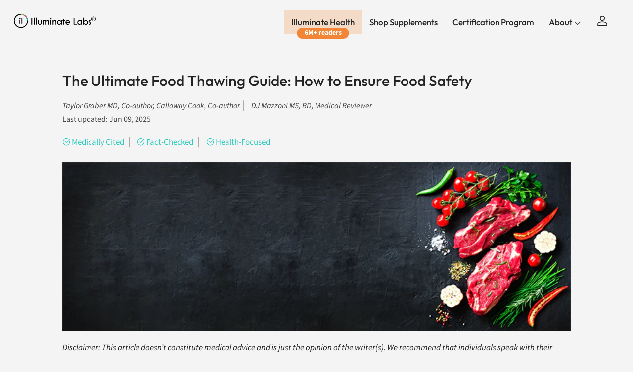

--- FILE ---
content_type: text/html; charset=utf-8
request_url: https://illuminatelabs.org/en-ca/blogs/health/the-ultimate-food-thawing-guide
body_size: 72834
content:
<!doctype html>
<html class="no-js" lang="en" dir="ltr">
<head><meta name="msvalidate.01" content="83A563F47063FCA0CB2366BDF6B2EF84" />
<meta charset="utf-8">
<meta http-equiv="X-UA-Compatible" content="IE=edge,chrome=1">
<meta name="viewport" content="width=device-width,initial-scale=1,shrink-to-fit=no">
<meta name="theme-color" content="">

<title>The Ultimate Food Thawing Guide | How to Ensure Food Safety &ndash; Illuminate Labs</title><link rel="canonical" href="https://illuminatelabs.org/en-ca/blogs/health/the-ultimate-food-thawing-guide"><link rel="icon" href="//illuminatelabs.org/cdn/shop/files/Illuminate_Labs_Favicon_48x48_bd9a3379-ec2c-4a8e-a9a7-5495b0b58a1e.png?crop=center&height=48&v=1666803211&width=48" type="image/png">
  <link rel="apple-touch-icon" href="//illuminatelabs.org/cdn/shop/files/Illuminate_Labs_Favicon_48x48_bd9a3379-ec2c-4a8e-a9a7-5495b0b58a1e.png?crop=center&height=180&v=1666803211&width=180">
  <meta name="description" content="Our research team explains how to safely thaw a variety of food products including meat, seafood and vegetables, based on official government resources. Our article debunks myths about defrosting meat, and explains why using thawing plates can be dangerous.">
  

<meta property="og:site_name" content="Illuminate Labs">
<meta property="og:url" content="https://illuminatelabs.org/en-ca/blogs/health/the-ultimate-food-thawing-guide">
<meta property="og:title" content="The Ultimate Food Thawing Guide | How to Ensure Food Safety">
<meta property="og:type" content="article">
<meta property="og:description" content="Our research team explains how to safely thaw a variety of food products including meat, seafood and vegetables, based on official government resources. Our article debunks myths about defrosting meat, and explains why using thawing plates can be dangerous."><meta property="og:image" content="http://illuminatelabs.org/cdn/shop/articles/The_Ultimate_Food_Thawing_Guide_Article_Header_Image_Dimensions.png?crop=center&height=1200&v=1763651569&width=1200">
  <meta property="og:image:secure_url" content="https://illuminatelabs.org/cdn/shop/articles/The_Ultimate_Food_Thawing_Guide_Article_Header_Image_Dimensions.png?crop=center&height=1200&v=1763651569&width=1200">
  <meta property="og:image:width" content="750">
  <meta property="og:image:height" content="250"><meta name="twitter:site" content="@illuminatelabs"><meta name="twitter:card" content="summary_large_image">
<meta name="twitter:title" content="The Ultimate Food Thawing Guide | How to Ensure Food Safety">
<meta name="twitter:description" content="Our research team explains how to safely thaw a variety of food products including meat, seafood and vegetables, based on official government resources. Our article debunks myths about defrosting meat, and explains why using thawing plates can be dangerous.">

<script>
const uLTS=new MutationObserver(a=>{a.forEach(({addedNodes:a})=>{a.forEach(a=>{1===a.nodeType&&"IFRAME"===a.tagName&&(a.src.includes("youtube.com")||a.src.includes("vimeo.com"))&&(a.setAttribute("loading","lazy"),a.setAttribute("data-src",a.src),a.removeAttribute("src")),1===a.nodeType&&"SCRIPT"===a.tagName&&(("analytics"==a.className||"boomerang"==a.className)&&(a.type="text/lazyload"),a.innerHTML.includes("asyncLoad")&&(a.innerHTML=a.innerHTML.replace("if(window.attachEvent)","document.addEventListener('asyncLazyLoad',function(event){asyncLoad();});if(window.attachEvent)").replaceAll(", asyncLoad",", function(){}")),(a.innerHTML.includes("PreviewBarInjector")||a.innerHTML.includes("adminBarInjector"))&&(a.innerHTML=a.innerHTML.replace("DOMContentLoaded","loadBarInjector")))})})});uLTS.observe(document.documentElement,{childList:!0,subtree:!0})
  YETT_BLACKLIST = []

  !function(t,e){"object"==typeof exports&&"undefined"!=typeof module?e(exports):"function"==typeof define&&define.amd?define(["exports"],e):e(t.yett={})}(this,function(t){"use strict";var e={blacklist:window.YETT_BLACKLIST,whitelist:window.YETT_WHITELIST},r={blacklisted:[]},n=function(t,r){return t&&(!r||"javascript/blocked"!==r)&&(!e.blacklist||e.blacklist.some(function(e){return e.test(t)}))&&(!e.whitelist||e.whitelist.every(function(e){return!e.test(t)}))},i=function(t){var r=t.getAttribute("src");return e.blacklist&&e.blacklist.every(function(t){return!t.test(r)})||e.whitelist&&e.whitelist.some(function(t){return t.test(r)})},c=new MutationObserver(function(t){t.forEach(function(t){for(var e=t.addedNodes,i=function(t){var i=e[t];if(1===i.nodeType&&"SCRIPT"===i.tagName){var c=i.src,o=i.type;if(n(c,o)){r.blacklisted.push(i.cloneNode()),i.type="javascript/blocked";i.addEventListener("beforescriptexecute",function t(e){"javascript/blocked"===i.getAttribute("type")&&e.preventDefault(),i.removeEventListener("beforescriptexecute",t)}),i.parentElement.removeChild(i)}}},c=0;c<e.length;c++)i(c)})});c.observe(document.documentElement,{childList:!0,subtree:!0});var o=document.createElement;document.createElement=function(){for(var t=arguments.length,e=Array(t),r=0;r<t;r++)e[r]=arguments[r];if("script"!==e[0].toLowerCase())return o.bind(document).apply(void 0,e);var i=o.bind(document).apply(void 0,e),c=i.setAttribute.bind(i);return Object.defineProperties(i,{src:{get:function(){return i.getAttribute("src")},set:function(t){return n(t,i.type)&&c("type","javascript/blocked"),c("src",t),!0}},type:{set:function(t){var e=n(i.src,i.type)?"javascript/blocked":t;return c("type",e),!0}}}),i.setAttribute=function(t,e){"type"===t||"src"===t?i[t]=e:HTMLScriptElement.prototype.setAttribute.call(i,t,e)},i};var l=function(t){if(Array.isArray(t)){for(var e=0,r=Array(t.length);e<t.length;e++)r[e]=t[e];return r}return Array.from(t)},a=new RegExp("[|\\{}()[\\]^$+*?.]","g");t.unblock=function(){for(var t=arguments.length,n=Array(t),o=0;o<t;o++)n[o]=arguments[o];n.length<1?(e.blacklist=[],e.whitelist=[]):(e.blacklist&&(e.blacklist=e.blacklist.filter(function(t){return n.every(function(e){return!t.test(e)})})),e.whitelist&&(e.whitelist=[].concat(l(e.whitelist),l(n.map(function(t){var r=".*"+t.replace(a,"\\$&")+".*";return e.whitelist.find(function(t){return t.toString()===r.toString()})?null:new RegExp(r)}).filter(Boolean)))));for(var s=document.querySelectorAll('script[type="javascript/blocked"]'),u=0;u<s.length;u++){var p=s[u];i(p)&&(p.type="application/javascript",r.blacklisted.push(p),p.parentElement.removeChild(p))}var d=0;[].concat(l(r.blacklisted)).forEach(function(t,e){if(i(t)){var n=document.createElement("script");n.setAttribute("src",t.src),n.setAttribute("type","application/javascript"),document.head.appendChild(n),r.blacklisted.splice(e-d,1),d++}}),e.blacklist&&e.blacklist.length<1&&c.disconnect()},Object.defineProperty(t,"__esModule",{value:!0})});
</script>
  <style>@font-face {
  font-family: Outfit;
  font-weight: 500;
  font-style: normal;
  font-display: swap;
  src: url("//illuminatelabs.org/cdn/fonts/outfit/outfit_n5.8646f8eed6d6d0a1ac9821ab288cc9621d1e145e.woff2") format("woff2"),
       url("//illuminatelabs.org/cdn/fonts/outfit/outfit_n5.9e3c12421e42661c948a7f5b879e5e0c7d394cd6.woff") format("woff");
}
@font-face {
  font-family: Outfit;
  font-weight: 700;
  font-style: normal;
  font-display: swap;
  src: url("//illuminatelabs.org/cdn/fonts/outfit/outfit_n7.bfc2ca767cd7c6962e82c320123933a7812146d6.woff2") format("woff2"),
       url("//illuminatelabs.org/cdn/fonts/outfit/outfit_n7.f0b22ea9a32b6f1f6f493dd3a7113aae3464d8b2.woff") format("woff");
}
@font-face {
  font-family: Outfit;
  font-weight: 500;
  font-style: normal;
  font-display: swap;
  src: url("//illuminatelabs.org/cdn/fonts/outfit/outfit_n5.8646f8eed6d6d0a1ac9821ab288cc9621d1e145e.woff2") format("woff2"),
       url("//illuminatelabs.org/cdn/fonts/outfit/outfit_n5.9e3c12421e42661c948a7f5b879e5e0c7d394cd6.woff") format("woff");
}
@font-face {
  font-family: Outfit;
  font-weight: 500;
  font-style: normal;
  font-display: swap;
  src: url("//illuminatelabs.org/cdn/fonts/outfit/outfit_n5.8646f8eed6d6d0a1ac9821ab288cc9621d1e145e.woff2") format("woff2"),
       url("//illuminatelabs.org/cdn/fonts/outfit/outfit_n5.9e3c12421e42661c948a7f5b879e5e0c7d394cd6.woff") format("woff");
}
@font-face {
  font-family: Outfit;
  font-weight: 500;
  font-style: normal;
  font-display: swap;
  src: url("//illuminatelabs.org/cdn/fonts/outfit/outfit_n5.8646f8eed6d6d0a1ac9821ab288cc9621d1e145e.woff2") format("woff2"),
       url("//illuminatelabs.org/cdn/fonts/outfit/outfit_n5.9e3c12421e42661c948a7f5b879e5e0c7d394cd6.woff") format("woff");
}
@font-face {
  font-family: Outfit;
  font-weight: 500;
  font-style: normal;
  font-display: swap;
  src: url("//illuminatelabs.org/cdn/fonts/outfit/outfit_n5.8646f8eed6d6d0a1ac9821ab288cc9621d1e145e.woff2") format("woff2"),
       url("//illuminatelabs.org/cdn/fonts/outfit/outfit_n5.9e3c12421e42661c948a7f5b879e5e0c7d394cd6.woff") format("woff");
}
@font-face {
  font-family: Outfit;
  font-weight: 600;
  font-style: normal;
  font-display: swap;
  src: url("//illuminatelabs.org/cdn/fonts/outfit/outfit_n6.dfcbaa80187851df2e8384061616a8eaa1702fdc.woff2") format("woff2"),
       url("//illuminatelabs.org/cdn/fonts/outfit/outfit_n6.88384e9fc3e36038624caccb938f24ea8008a91d.woff") format("woff");
}
@font-face {
  font-family: "Source Sans Pro";
  font-weight: 700;
  font-style: normal;
  font-display: swap;
  src: url("//illuminatelabs.org/cdn/fonts/source_sans_pro/sourcesanspro_n7.41cbad1715ffa6489ec3aab1c16fda6d5bdf2235.woff2") format("woff2"),
       url("//illuminatelabs.org/cdn/fonts/source_sans_pro/sourcesanspro_n7.01173495588557d2be0eb2bb2ecdf8e4f01cf917.woff") format("woff");
}
@font-face {
  font-family: "Source Sans Pro";
  font-weight: 400;
  font-style: normal;
  font-display: swap;
  src: url("//illuminatelabs.org/cdn/fonts/source_sans_pro/sourcesanspro_n4.50ae3e156aed9a794db7e94c4d00984c7b66616c.woff2") format("woff2"),
       url("//illuminatelabs.org/cdn/fonts/source_sans_pro/sourcesanspro_n4.d1662e048bd96ae7123e46600ff9744c0d84502d.woff") format("woff");
}
@font-face {
  font-family: "Source Sans Pro";
  font-weight: 400;
  font-style: italic;
  font-display: swap;
  src: url("//illuminatelabs.org/cdn/fonts/source_sans_pro/sourcesanspro_i4.130f29b9baa0095b80aea9236ca9ef6ab0069c67.woff2") format("woff2"),
       url("//illuminatelabs.org/cdn/fonts/source_sans_pro/sourcesanspro_i4.6146c8c8ae7b8853ccbbc8b859fcf805016ee743.woff") format("woff");
}
:root {
  --page-container-width:          1300px;
  --reading-container-width:       720px;
  --divider-opacity:               0.14;
  --gutter-large:                  30px;
  --gutter-desktop:                20px;
  --gutter-mobile:                 16px;
  --section-padding:               50px;
  --larger-section-padding:        80px;
  --larger-section-padding-mobile: 60px;
  --largest-section-padding:       110px;
  --aos-animate-duration:          0.6s;

  --base-font-family:              Outfit, sans-serif;
  --base-font-weight:              500;
  --base-font-style:               normal;
  --heading-font-family:           Outfit, sans-serif;
  --heading-font-weight:           500;
  --heading-font-style:            normal;
  --heading-font-letter-spacing:   -0.04em;
  --logo-font-family:              Outfit, sans-serif;
  --logo-font-weight:              500;
  --logo-font-style:               normal;
  --nav-font-family:               Outfit, sans-serif;
  --nav-font-weight:               500;
  --nav-font-style:                normal;
  --slate-font:                    "Source Sans Pro", sans-serif;
  --announcement_font:             "Source Sans Pro", sans-serif;

  --base-text-size:17px;
  --base-line-height:              1.6;
  --input-text-size:17px;
  --smaller-text-size-1:14px;
  --smaller-text-size-2:15px;
  --smaller-text-size-3:14px;
  --smaller-text-size-4:13px;
  --larger-text-size:50px;
  --super-large-text-size:88px;
  --super-large-mobile-text-size:40px;
  --larger-mobile-text-size:40px;
  --logo-text-size:24px;--btn-letter-spacing: normal;
    --btn-text-transform: none;
    --button-text-size: 17px;
    --quickbuy-button-text-size: 14px;
    --small-feature-link-font-size: 1em;
    --input-btn-padding-top: 13px;
    --input-btn-padding-bottom: 13px;--heading-text-transform:none;
  --nav-text-size:                      17px;
  --mobile-menu-font-weight:            inherit;

  --body-bg-color:                      255 255 255;
  --bg-color:                           255 255 255;
  --body-text-color:                    34 35 35;
  --text-color:                         34 35 35;

  --header-text-col:                    #232323;--header-text-hover-col:             var(--main-nav-link-hover-col);--header-bg-col:                     #ffffff;
  --heading-color:                     34 35 35;
  --body-heading-color:                34 35 35;
  --heading-divider-col:               #ececec;

  --logo-col:                          #222323;
  --main-nav-bg:                       #ffffff;
  --main-nav-link-col:                 #232323;
  --main-nav-link-hover-col:           #5c5c5c;
  --main-nav-link-featured-col:        #bf570a;

  --link-color:                        191 87 10;
  --body-link-color:                   191 87 10;

  --btn-bg-color:                        34 35 35;
  --btn-bg-hover-color:                  92 92 92;
  --btn-border-color:                    34 35 35;
  --btn-border-hover-color:              92 92 92;
  --btn-text-color:                      255 255 255;
  --btn-text-hover-color:                255 255 255;--btn-alt-bg-color:                    255 255 255;
  --btn-alt-text-color:                  35 35 35;
  --btn-alt-border-color:                35 35 35;
  --btn-alt-border-hover-color:          35 35 35;--btn-ter-bg-color:                    235 235 235;
  --btn-ter-text-color:                  0 0 0;
  --btn-ter-bg-hover-color:              34 35 35;
  --btn-ter-text-hover-color:            255 255 255;--btn-border-radius: 1.8em;
    --btn-inspired-border-radius: 3px;--color-scheme-default:                             #ffffff;
  --color-scheme-default-color:                       255 255 255;
  --color-scheme-default-text-color:                  34 35 35;
  --color-scheme-default-head-color:                  34 35 35;
  --color-scheme-default-link-color:                  191 87 10;
  --color-scheme-default-btn-text-color:              255 255 255;
  --color-scheme-default-btn-text-hover-color:        255 255 255;
  --color-scheme-default-btn-bg-color:                34 35 35;
  --color-scheme-default-btn-bg-hover-color:          92 92 92;
  --color-scheme-default-btn-border-color:            34 35 35;
  --color-scheme-default-btn-border-hover-color:      92 92 92;
  --color-scheme-default-btn-alt-text-color:          35 35 35;
  --color-scheme-default-btn-alt-bg-color:            255 255 255;
  --color-scheme-default-btn-alt-border-color:        35 35 35;
  --color-scheme-default-btn-alt-border-hover-color:  35 35 35;

  --color-scheme-1:                             #f7f7f7;
  --color-scheme-1-color:                       247 247 247;
  --color-scheme-1-text-color:                  35 35 35;
  --color-scheme-1-head-color:                  35 35 35;
  --color-scheme-1-link-color:                  191 87 10;
  --color-scheme-1-btn-text-color:              255 255 255;
  --color-scheme-1-btn-text-hover-color:        255 255 255;
  --color-scheme-1-btn-bg-color:                35 35 35;
  --color-scheme-1-btn-bg-hover-color:          92 92 92;
  --color-scheme-1-btn-border-color:            35 35 35;
  --color-scheme-1-btn-border-hover-color:      92 92 92;
  --color-scheme-1-btn-alt-text-color:          35 35 35;
  --color-scheme-1-btn-alt-bg-color:            251 249 244;
  --color-scheme-1-btn-alt-border-color:        35 35 35;
  --color-scheme-1-btn-alt-border-hover-color:  35 35 35;

  --color-scheme-2:                             #efefef;
  --color-scheme-2-color:                       239 239 239;
  --color-scheme-2-text-color:                  35 35 35;
  --color-scheme-2-head-color:                  35 35 35;
  --color-scheme-2-link-color:                  191 87 10;
  --color-scheme-2-btn-text-color:              23 23 23;
  --color-scheme-2-btn-text-hover-color:        23 23 23;
  --color-scheme-2-btn-bg-color:                35 35 35;
  --color-scheme-2-btn-bg-hover-color:          92 92 92;
  --color-scheme-2-btn-border-color:            35 35 35;
  --color-scheme-2-btn-border-hover-color:      92 92 92;
  --color-scheme-2-btn-alt-text-color:          35 35 35;
  --color-scheme-2-btn-alt-bg-color:            255 255 255;
  --color-scheme-2-btn-alt-border-color:        35 35 35;
  --color-scheme-2-btn-alt-border-hover-color:  35 35 35;

  /* Shop Pay payment terms */
  --payment-terms-background-color:    #ffffff;--quickbuy-bg: 255 255 255;--body-input-background-color:       rgb(var(--body-bg-color));
  --input-background-color:            rgb(var(--body-bg-color));
  --body-input-text-color:             var(--body-text-color);
  --input-text-color:                  var(--body-text-color);
  --body-input-border-color:           rgb(200, 200, 200);
  --input-border-color:                rgb(200, 200, 200);
  --input-border-color-hover:          rgb(133, 134, 134);
  --input-border-color-active:         rgb(34, 35, 35);

  --swatch-cross-svg:                  url("data:image/svg+xml,%3Csvg xmlns='http://www.w3.org/2000/svg' width='240' height='240' viewBox='0 0 24 24' fill='none' stroke='rgb(200, 200, 200)' stroke-width='0.09' preserveAspectRatio='none' %3E%3Cline x1='24' y1='0' x2='0' y2='24'%3E%3C/line%3E%3C/svg%3E");
  --swatch-cross-hover:                url("data:image/svg+xml,%3Csvg xmlns='http://www.w3.org/2000/svg' width='240' height='240' viewBox='0 0 24 24' fill='none' stroke='rgb(133, 134, 134)' stroke-width='0.09' preserveAspectRatio='none' %3E%3Cline x1='24' y1='0' x2='0' y2='24'%3E%3C/line%3E%3C/svg%3E");
  --swatch-cross-active:               url("data:image/svg+xml,%3Csvg xmlns='http://www.w3.org/2000/svg' width='240' height='240' viewBox='0 0 24 24' fill='none' stroke='rgb(34, 35, 35)' stroke-width='0.09' preserveAspectRatio='none' %3E%3Cline x1='24' y1='0' x2='0' y2='24'%3E%3C/line%3E%3C/svg%3E");

  --footer-divider-col:                #222323;
  --footer-text-col:                   34 35 35;
  --footer-heading-col:                34 35 35;
  --footer-bg-col:                     255 255 255;--product-label-overlay-justify: flex-start;--product-label-overlay-align: flex-end;--product-label-overlay-reduction-text:   #232323;
  --product-label-overlay-reduction-bg:     #efefef;
  --product-label-overlay-reduction-text-weight: inherit;
  --product-label-overlay-stock-text:       #232323;
  --product-label-overlay-stock-bg:         #efefef;
  --product-label-overlay-new-text:         #232323;
  --product-label-overlay-new-bg:           #efefef;
  --product-label-overlay-meta-text:        #232323;
  --product-label-overlay-meta-bg:          #efefef;
  --product-label-sale-text:                #bf570a;
  --product-label-sold-text:                #5c5c5c;
  --product-label-preorder-text:            #bf570a;

  --product-block-crop-align:               center;

  
  --product-block-price-align:              center;
  --product-block-price-item-margin-start:  .25rem;
  --product-block-price-item-margin-end:    .25rem;
  

  

  --collection-block-image-position:   center center;

  --swatch-picker-image-size:          40px;
  --swatch-crop-align:                 center center;

  --image-overlay-text-color:          255 255 255;--image-overlay-bg:                  rgba(0, 0, 0, 0.24);
  --image-overlay-shadow-start:        rgb(0 0 0 / 0.32);
  --image-overlay-box-opacity:         0.88;--product-inventory-ok-box-color:            rgba(0,0,0,0);
  --product-inventory-ok-text-color:           #232323;
  --product-inventory-ok-icon-box-fill-color:  none;
  --product-inventory-low-box-color:           rgba(0,0,0,0);
  --product-inventory-low-text-color:          #232323;
  --product-inventory-low-icon-box-fill-color: none;
  --product-inventory-low-text-color-channels: 35, 35, 35;
  --product-inventory-ok-text-color-channels:  35, 35, 35;

  --rating-star-color: 35 35 35;--overlay-align-left: start;
    --overlay-align-right: end;}html[dir=rtl] {
  --overlay-right-text-m-left: 0;
  --overlay-right-text-m-right: auto;
  --overlay-left-shadow-left-left: 15%;
  --overlay-left-shadow-left-right: -50%;
  --overlay-left-shadow-right-left: -85%;
  --overlay-left-shadow-right-right: 0;
}.image-overlay--bg-box .text-overlay .text-overlay__text {
    --image-overlay-box-bg: 255 255 255;
    --heading-color: var(--body-heading-color);
    --text-color: var(--body-text-color);
    --link-color: var(--body-link-color);
  }::selection {
    background: rgb(var(--body-heading-color));
    color: rgb(var(--body-bg-color));
  }
  ::-moz-selection {
    background: rgb(var(--body-heading-color));
    color: rgb(var(--body-bg-color));
  }.use-color-scheme--default {
  --product-label-sale-text:           #bf570a;
  --product-label-sold-text:           #5c5c5c;
  --product-label-preorder-text:       #bf570a;
  --input-background-color:            rgb(var(--body-bg-color));
  --input-text-color:                  var(--body-input-text-color);
  --input-border-color:                rgb(200, 200, 200);
  --input-border-color-hover:          rgb(133, 134, 134);
  --input-border-color-active:         rgb(34, 35, 35);
}@font-face {
      font-family: 'icons';
      src: url('https://cdn.shopify.com/s/files/1/0047/1524/9737/files/icons.woff?v=1748618927') format('woff'),
           url('https://cdn.shopify.com/s/files/1/0047/1524/9737/files/icons.ttf?v=1748618927') format('truetype'),
      font-weight: normal;
      font-style: normal;
      font-display: swap;
    }
    
  </style>

  <link rel="preload" href="https://cdn.shopify.com/s/files/1/0047/1524/9737/files/icons.woff?v=1748618927" as="font" type="font/woff" crossorigin="anonymous">

  <link href="//illuminatelabs.org/cdn/shop/t/414/assets/main.css?v=154665379912383102061763793896" rel="stylesheet" type="text/css" media="all" />
  <link href="//illuminatelabs.org/cdn/shop/t/414/assets/font-icons.css?v=162516793120051679021763793896" rel="stylesheet" type="text/css" media="all" />
  <link href="//illuminatelabs.org/cdn/shop/t/414/assets/custom-global.css?v=22797484100043407421763793896" rel="stylesheet" type="text/css" media="all" />
  <link href="//illuminatelabs.org/cdn/shop/t/414/assets/custom-mobile-nav.css?v=58345137893313149531763793896" rel="stylesheet" type="text/css" media="all" />
<link rel="preload" as="font" href="//illuminatelabs.org/cdn/fonts/outfit/outfit_n5.8646f8eed6d6d0a1ac9821ab288cc9621d1e145e.woff2" type="font/woff2" crossorigin><link rel="preload" as="font" href="//illuminatelabs.org/cdn/fonts/outfit/outfit_n5.8646f8eed6d6d0a1ac9821ab288cc9621d1e145e.woff2" type="font/woff2" crossorigin><link href="//illuminatelabs.org/cdn/shop/t/414/assets/swiper-bundle.min.css?v=38021390339247254781763793896" rel="stylesheet" type="text/css" media="all" />
  <script defer src="https://cdn.skio.com/scripts/shopify/head/shopify.ba9807f79b5cdb6483d5.js"></script>  

  <!-- Google Tag Manager -->
  <script>(function(w,d,s,l,i){w[l]=w[l]||[];w[l].push({'gtm.start':
  new Date().getTime(),event:'gtm.js'});var f=d.getElementsByTagName(s)[0],
  j=d.createElement(s),dl=l!='dataLayer'?'&l='+l:'';j.async=true;j.src=
  'https://www.googletagmanager.com/gtm.js?id='+i+dl;f.parentNode.insertBefore(j,f);
  })(window,document,'script','dataLayer','GTM-WPS563RX');</script>
  <!-- End Google Tag Manager -->
  <script async src="https://www.googletagmanager.com/gtag/js?id=AW-706588444"></script>

  <script>
  window.dataLayer = window.dataLayer || [];
  function gtag(){dataLayer.push(arguments);}
  gtag('js', new Date());

  gtag('config', 'AW-706588444');
  </script>


  
  <script type="text/javascript">
    var google_tag_params = {
      ecomm_pagetype: 'other'
    };
  </script>
  
  
  <script>
  window.addEventListener('load',function(){
      try {
          ga('set', 'dimension1', window.google_tag_params.ecomm_prodid.toString());
      } catch (e) {}
      try {
          ga('set', 'dimension2', window.google_tag_params.ecomm_pagetype.toString()); 
      } catch (e) {}
      try {
          ga('set', 'dimension3', window.google_tag_params.ecomm_totalvalue.toString()); 
      } catch (e) {}
      ga('send', 'event', 'page', 'visit', window.google_tag_params.ecomm_pagetype.toString(), {
          'nonInteraction': 1
      });
     })
  </script>

  <!-- Meta Pixel Code -->
  <script>
  !function(f,b,e,v,n,t,s)
  {if(f.fbq)return;n=f.fbq=function(){n.callMethod?
  n.callMethod.apply(n,arguments):n.queue.push(arguments)};
  if(!f._fbq)f._fbq=n;n.push=n;n.loaded=!0;n.version='2.0';
  n.queue=[];t=b.createElement(e);t.async=!0;
  t.src=v;s=b.getElementsByTagName(e)[0];
  s.parentNode.insertBefore(t,s)}(window, document,'script',
  'https://connect.facebook.net/en_US/fbevents.js');
  fbq('init', '140617405705165');
  fbq('track', 'PageView');
  </script>
  <noscript><img height="1" width="1" style="display:none"
  src="https://www.facebook.com/tr?id=140617405705165&ev=PageView&noscript=1"
  /></noscript>
  <!-- End Meta Pixel Code -->

  <script>
    document.documentElement.className = document.documentElement.className.replace('no-js', 'js');

    window.theme = {
      info: {
        name: 'Symmetry',
        version: '7.5.0'
      },
      device: {
        hasTouch: window.matchMedia('(any-pointer: coarse)').matches,
        hasHover: window.matchMedia('(hover: hover)').matches
      },
      mediaQueries: {
        md: '(min-width: 768px)',
        productMediaCarouselBreak: '(min-width: 1041px)'
      },
      routes: {
        base: 'https://illuminatelabs.org',
        cart: '/en-ca/cart',
        cartAdd: '/en-ca/cart/add.js',
        cartUpdate: '/en-ca/cart/update.js',
        predictiveSearch: '/en-ca/search/suggest'
      },
      strings: {
        cartTermsConfirmation: "You must agree to the terms and conditions before continuing.",
        cartItemsQuantityError: "You can only add [QUANTITY] of this item to your cart.",
        generalSearchViewAll: "View all search results",
        noStock: "Out of Stock",
        noVariant: "Unavailable",
        productsProductChooseA: "Choose a",
        generalSearchPages: "Pages",
        generalSearchNoResultsWithoutTerms: "Sorry, we couldnʼt find any results",
        shippingCalculator: {
          singleRate: "There is one shipping rate for this destination:",
          multipleRates: "There are multiple shipping rates for this destination:",
          noRates: "We do not ship to this destination."
        },
        regularPrice: "Regular price",
        salePrice: "Sale price"
      },
      settings: {
        moneyWithCurrencyFormat: "${{amount}} USD",
        cartType: "drawer",
        afterAddToCart: "drawer",
        quickbuyStyle: "off",
        externalLinksNewTab: true,
        internalLinksSmoothScroll: true
      }
    }

    theme.inlineNavigationCheck = function() {
      var pageHeader = document.querySelector('.pageheader'),
          inlineNavContainer = pageHeader.querySelector('.logo-area__left__inner'),
          inlineNav = inlineNavContainer.querySelector('.navigation--left');
      if (inlineNav && getComputedStyle(inlineNav).display != 'none') {
        var inlineMenuCentered = document.querySelector('.pageheader--layout-inline-menu-center'),
            logoContainer = document.querySelector('.logo-area__middle__inner');
        if(inlineMenuCentered) {
          var rightWidth = document.querySelector('.logo-area__right__inner').clientWidth,
              middleWidth = logoContainer.clientWidth,
              logoArea = document.querySelector('.logo-area'),
              computedLogoAreaStyle = getComputedStyle(logoArea),
              logoAreaInnerWidth = logoArea.clientWidth - Math.ceil(parseFloat(computedLogoAreaStyle.paddingLeft)) - Math.ceil(parseFloat(computedLogoAreaStyle.paddingRight)),
              availableNavWidth = logoAreaInnerWidth - Math.max(rightWidth, middleWidth) * 2 - 40;
          inlineNavContainer.style.maxWidth = availableNavWidth + 'px';
        }

        var firstInlineNavLink = inlineNav.querySelector('.navigation__item:first-child'),
            lastInlineNavLink = inlineNav.querySelector('.navigation__item:last-child');
        if (lastInlineNavLink) {
          var inlineNavWidth = null;
          if(document.querySelector('html[dir=rtl]')) {
            inlineNavWidth = firstInlineNavLink.offsetLeft - lastInlineNavLink.offsetLeft + firstInlineNavLink.offsetWidth;
          } else {
            inlineNavWidth = lastInlineNavLink.offsetLeft - firstInlineNavLink.offsetLeft + lastInlineNavLink.offsetWidth;
          }
          if (inlineNavContainer.offsetWidth >= inlineNavWidth) {
            pageHeader.classList.add('pageheader--layout-inline-permitted');
            var tallLogo = logoContainer.clientHeight > lastInlineNavLink.clientHeight + 20;
            if (tallLogo) {
              inlineNav.classList.add('navigation--tight-underline');
            } else {
              inlineNav.classList.remove('navigation--tight-underline');
            }
          } else {
            // pageHeader.classList.remove('pageheader--layout-inline-permitted');
          }
        }
      }
    };

    theme.setInitialHeaderHeightProperty = () => {
      const section = document.querySelector('.section-header');
      if (section) {
        document.documentElement.style.setProperty('--theme-header-height', Math.ceil(section.clientHeight) + 'px');
      }
    };
  </script>

  <script src="//illuminatelabs.org/cdn/shop/t/414/assets/main.js?v=71719841811584425381763793896" defer></script>
    <script src="//illuminatelabs.org/cdn/shop/t/414/assets/animate-on-scroll.js?v=15249566486942820451763793896" defer></script>
    <link href="//illuminatelabs.org/cdn/shop/t/414/assets/animate-on-scroll.css?v=135962721104954213331763793896" rel="stylesheet" type="text/css" media="all" />
  

  
  
  <script>window.performance && window.performance.mark && window.performance.mark('shopify.content_for_header.start');</script><meta name="google-site-verification" content="ZnsZQV4RjL1jWOcpgPf9KrNrprk3bRUxh-ub-E-Kx60">
<meta name="google-site-verification" content="3bRE0YwTUh8hmk3S3ph2Ga7UM7GA5jyJKkoJZBdk7HY">
<meta id="shopify-digital-wallet" name="shopify-digital-wallet" content="/4715249737/digital_wallets/dialog">
<meta name="shopify-checkout-api-token" content="bcf36d6fe274b7d1e84287a4a5398e33">
<meta id="in-context-paypal-metadata" data-shop-id="4715249737" data-venmo-supported="false" data-environment="production" data-locale="en_US" data-paypal-v4="true" data-currency="USD">
<link rel="alternate" type="application/atom+xml" title="Feed" href="/en-ca/blogs/health.atom" />
<link rel="alternate" hreflang="x-default" href="https://illuminatelabs.org/blogs/health/the-ultimate-food-thawing-guide">
<link rel="alternate" hreflang="en" href="https://illuminatelabs.org/blogs/health/the-ultimate-food-thawing-guide">
<link rel="alternate" hreflang="en-CA" href="https://illuminatelabs.org/en-ca/blogs/health/the-ultimate-food-thawing-guide">
<link rel="alternate" hreflang="en-IN" href="https://illuminatelabs.org/en-in/blogs/health/the-ultimate-food-thawing-guide">
<script async="async" src="/checkouts/internal/preloads.js?locale=en-CA"></script>
<link rel="preconnect" href="https://shop.app" crossorigin="anonymous">
<script async="async" src="https://shop.app/checkouts/internal/preloads.js?locale=en-CA&shop_id=4715249737" crossorigin="anonymous"></script>
<script id="apple-pay-shop-capabilities" type="application/json">{"shopId":4715249737,"countryCode":"US","currencyCode":"USD","merchantCapabilities":["supports3DS"],"merchantId":"gid:\/\/shopify\/Shop\/4715249737","merchantName":"Illuminate Labs","requiredBillingContactFields":["postalAddress","email"],"requiredShippingContactFields":["postalAddress","email"],"shippingType":"shipping","supportedNetworks":["visa","masterCard","amex","discover","elo","jcb"],"total":{"type":"pending","label":"Illuminate Labs","amount":"1.00"},"shopifyPaymentsEnabled":true,"supportsSubscriptions":true}</script>
<script id="shopify-features" type="application/json">{"accessToken":"bcf36d6fe274b7d1e84287a4a5398e33","betas":["rich-media-storefront-analytics"],"domain":"illuminatelabs.org","predictiveSearch":true,"shopId":4715249737,"locale":"en"}</script>
<script>var Shopify = Shopify || {};
Shopify.shop = "illuminate-labs.myshopify.com";
Shopify.locale = "en";
Shopify.currency = {"active":"USD","rate":"1.0"};
Shopify.country = "CA";
Shopify.theme = {"name":"Thumbnail \u0026 Read Next Bug Fixed","id":181773402418,"schema_name":"Symmetry","schema_version":"7.5.0","theme_store_id":568,"role":"main"};
Shopify.theme.handle = "null";
Shopify.theme.style = {"id":null,"handle":null};
Shopify.cdnHost = "illuminatelabs.org/cdn";
Shopify.routes = Shopify.routes || {};
Shopify.routes.root = "/en-ca/";</script>
<script type="module">!function(o){(o.Shopify=o.Shopify||{}).modules=!0}(window);</script>
<script>!function(o){function n(){var o=[];function n(){o.push(Array.prototype.slice.apply(arguments))}return n.q=o,n}var t=o.Shopify=o.Shopify||{};t.loadFeatures=n(),t.autoloadFeatures=n()}(window);</script>
<script>
  window.ShopifyPay = window.ShopifyPay || {};
  window.ShopifyPay.apiHost = "shop.app\/pay";
  window.ShopifyPay.redirectState = null;
</script>
<script id="shop-js-analytics" type="application/json">{"pageType":"article"}</script>
<script defer="defer" async type="module" src="//illuminatelabs.org/cdn/shopifycloud/shop-js/modules/v2/client.init-shop-cart-sync_BN7fPSNr.en.esm.js"></script>
<script defer="defer" async type="module" src="//illuminatelabs.org/cdn/shopifycloud/shop-js/modules/v2/chunk.common_Cbph3Kss.esm.js"></script>
<script defer="defer" async type="module" src="//illuminatelabs.org/cdn/shopifycloud/shop-js/modules/v2/chunk.modal_DKumMAJ1.esm.js"></script>
<script type="module">
  await import("//illuminatelabs.org/cdn/shopifycloud/shop-js/modules/v2/client.init-shop-cart-sync_BN7fPSNr.en.esm.js");
await import("//illuminatelabs.org/cdn/shopifycloud/shop-js/modules/v2/chunk.common_Cbph3Kss.esm.js");
await import("//illuminatelabs.org/cdn/shopifycloud/shop-js/modules/v2/chunk.modal_DKumMAJ1.esm.js");

  window.Shopify.SignInWithShop?.initShopCartSync?.({"fedCMEnabled":true,"windoidEnabled":true});

</script>
<script>
  window.Shopify = window.Shopify || {};
  if (!window.Shopify.featureAssets) window.Shopify.featureAssets = {};
  window.Shopify.featureAssets['shop-js'] = {"shop-cart-sync":["modules/v2/client.shop-cart-sync_CJVUk8Jm.en.esm.js","modules/v2/chunk.common_Cbph3Kss.esm.js","modules/v2/chunk.modal_DKumMAJ1.esm.js"],"init-fed-cm":["modules/v2/client.init-fed-cm_7Fvt41F4.en.esm.js","modules/v2/chunk.common_Cbph3Kss.esm.js","modules/v2/chunk.modal_DKumMAJ1.esm.js"],"init-shop-email-lookup-coordinator":["modules/v2/client.init-shop-email-lookup-coordinator_Cc088_bR.en.esm.js","modules/v2/chunk.common_Cbph3Kss.esm.js","modules/v2/chunk.modal_DKumMAJ1.esm.js"],"init-windoid":["modules/v2/client.init-windoid_hPopwJRj.en.esm.js","modules/v2/chunk.common_Cbph3Kss.esm.js","modules/v2/chunk.modal_DKumMAJ1.esm.js"],"shop-button":["modules/v2/client.shop-button_B0jaPSNF.en.esm.js","modules/v2/chunk.common_Cbph3Kss.esm.js","modules/v2/chunk.modal_DKumMAJ1.esm.js"],"shop-cash-offers":["modules/v2/client.shop-cash-offers_DPIskqss.en.esm.js","modules/v2/chunk.common_Cbph3Kss.esm.js","modules/v2/chunk.modal_DKumMAJ1.esm.js"],"shop-toast-manager":["modules/v2/client.shop-toast-manager_CK7RT69O.en.esm.js","modules/v2/chunk.common_Cbph3Kss.esm.js","modules/v2/chunk.modal_DKumMAJ1.esm.js"],"init-shop-cart-sync":["modules/v2/client.init-shop-cart-sync_BN7fPSNr.en.esm.js","modules/v2/chunk.common_Cbph3Kss.esm.js","modules/v2/chunk.modal_DKumMAJ1.esm.js"],"init-customer-accounts-sign-up":["modules/v2/client.init-customer-accounts-sign-up_CfPf4CXf.en.esm.js","modules/v2/client.shop-login-button_DeIztwXF.en.esm.js","modules/v2/chunk.common_Cbph3Kss.esm.js","modules/v2/chunk.modal_DKumMAJ1.esm.js"],"pay-button":["modules/v2/client.pay-button_CgIwFSYN.en.esm.js","modules/v2/chunk.common_Cbph3Kss.esm.js","modules/v2/chunk.modal_DKumMAJ1.esm.js"],"init-customer-accounts":["modules/v2/client.init-customer-accounts_DQ3x16JI.en.esm.js","modules/v2/client.shop-login-button_DeIztwXF.en.esm.js","modules/v2/chunk.common_Cbph3Kss.esm.js","modules/v2/chunk.modal_DKumMAJ1.esm.js"],"avatar":["modules/v2/client.avatar_BTnouDA3.en.esm.js"],"init-shop-for-new-customer-accounts":["modules/v2/client.init-shop-for-new-customer-accounts_CsZy_esa.en.esm.js","modules/v2/client.shop-login-button_DeIztwXF.en.esm.js","modules/v2/chunk.common_Cbph3Kss.esm.js","modules/v2/chunk.modal_DKumMAJ1.esm.js"],"shop-follow-button":["modules/v2/client.shop-follow-button_BRMJjgGd.en.esm.js","modules/v2/chunk.common_Cbph3Kss.esm.js","modules/v2/chunk.modal_DKumMAJ1.esm.js"],"checkout-modal":["modules/v2/client.checkout-modal_B9Drz_yf.en.esm.js","modules/v2/chunk.common_Cbph3Kss.esm.js","modules/v2/chunk.modal_DKumMAJ1.esm.js"],"shop-login-button":["modules/v2/client.shop-login-button_DeIztwXF.en.esm.js","modules/v2/chunk.common_Cbph3Kss.esm.js","modules/v2/chunk.modal_DKumMAJ1.esm.js"],"lead-capture":["modules/v2/client.lead-capture_DXYzFM3R.en.esm.js","modules/v2/chunk.common_Cbph3Kss.esm.js","modules/v2/chunk.modal_DKumMAJ1.esm.js"],"shop-login":["modules/v2/client.shop-login_CA5pJqmO.en.esm.js","modules/v2/chunk.common_Cbph3Kss.esm.js","modules/v2/chunk.modal_DKumMAJ1.esm.js"],"payment-terms":["modules/v2/client.payment-terms_BxzfvcZJ.en.esm.js","modules/v2/chunk.common_Cbph3Kss.esm.js","modules/v2/chunk.modal_DKumMAJ1.esm.js"]};
</script>
<script id="__st">var __st={"a":4715249737,"offset":-18000,"reqid":"0e712ca6-5cd0-4551-a8df-782c751dec21-1770002302","pageurl":"illuminatelabs.org\/en-ca\/blogs\/health\/the-ultimate-food-thawing-guide","s":"articles-555887394889","u":"27c52ca41f9f","p":"article","rtyp":"article","rid":555887394889};</script>
<script>window.ShopifyPaypalV4VisibilityTracking = true;</script>
<script id="captcha-bootstrap">!function(){'use strict';const t='contact',e='account',n='new_comment',o=[[t,t],['blogs',n],['comments',n],[t,'customer']],c=[[e,'customer_login'],[e,'guest_login'],[e,'recover_customer_password'],[e,'create_customer']],r=t=>t.map((([t,e])=>`form[action*='/${t}']:not([data-nocaptcha='true']) input[name='form_type'][value='${e}']`)).join(','),a=t=>()=>t?[...document.querySelectorAll(t)].map((t=>t.form)):[];function s(){const t=[...o],e=r(t);return a(e)}const i='password',u='form_key',d=['recaptcha-v3-token','g-recaptcha-response','h-captcha-response',i],f=()=>{try{return window.sessionStorage}catch{return}},m='__shopify_v',_=t=>t.elements[u];function p(t,e,n=!1){try{const o=window.sessionStorage,c=JSON.parse(o.getItem(e)),{data:r}=function(t){const{data:e,action:n}=t;return t[m]||n?{data:e,action:n}:{data:t,action:n}}(c);for(const[e,n]of Object.entries(r))t.elements[e]&&(t.elements[e].value=n);n&&o.removeItem(e)}catch(o){console.error('form repopulation failed',{error:o})}}const l='form_type',E='cptcha';function T(t){t.dataset[E]=!0}const w=window,h=w.document,L='Shopify',v='ce_forms',y='captcha';let A=!1;((t,e)=>{const n=(g='f06e6c50-85a8-45c8-87d0-21a2b65856fe',I='https://cdn.shopify.com/shopifycloud/storefront-forms-hcaptcha/ce_storefront_forms_captcha_hcaptcha.v1.5.2.iife.js',D={infoText:'Protected by hCaptcha',privacyText:'Privacy',termsText:'Terms'},(t,e,n)=>{const o=w[L][v],c=o.bindForm;if(c)return c(t,g,e,D).then(n);var r;o.q.push([[t,g,e,D],n]),r=I,A||(h.body.append(Object.assign(h.createElement('script'),{id:'captcha-provider',async:!0,src:r})),A=!0)});var g,I,D;w[L]=w[L]||{},w[L][v]=w[L][v]||{},w[L][v].q=[],w[L][y]=w[L][y]||{},w[L][y].protect=function(t,e){n(t,void 0,e),T(t)},Object.freeze(w[L][y]),function(t,e,n,w,h,L){const[v,y,A,g]=function(t,e,n){const i=e?o:[],u=t?c:[],d=[...i,...u],f=r(d),m=r(i),_=r(d.filter((([t,e])=>n.includes(e))));return[a(f),a(m),a(_),s()]}(w,h,L),I=t=>{const e=t.target;return e instanceof HTMLFormElement?e:e&&e.form},D=t=>v().includes(t);t.addEventListener('submit',(t=>{const e=I(t);if(!e)return;const n=D(e)&&!e.dataset.hcaptchaBound&&!e.dataset.recaptchaBound,o=_(e),c=g().includes(e)&&(!o||!o.value);(n||c)&&t.preventDefault(),c&&!n&&(function(t){try{if(!f())return;!function(t){const e=f();if(!e)return;const n=_(t);if(!n)return;const o=n.value;o&&e.removeItem(o)}(t);const e=Array.from(Array(32),(()=>Math.random().toString(36)[2])).join('');!function(t,e){_(t)||t.append(Object.assign(document.createElement('input'),{type:'hidden',name:u})),t.elements[u].value=e}(t,e),function(t,e){const n=f();if(!n)return;const o=[...t.querySelectorAll(`input[type='${i}']`)].map((({name:t})=>t)),c=[...d,...o],r={};for(const[a,s]of new FormData(t).entries())c.includes(a)||(r[a]=s);n.setItem(e,JSON.stringify({[m]:1,action:t.action,data:r}))}(t,e)}catch(e){console.error('failed to persist form',e)}}(e),e.submit())}));const S=(t,e)=>{t&&!t.dataset[E]&&(n(t,e.some((e=>e===t))),T(t))};for(const o of['focusin','change'])t.addEventListener(o,(t=>{const e=I(t);D(e)&&S(e,y())}));const B=e.get('form_key'),M=e.get(l),P=B&&M;t.addEventListener('DOMContentLoaded',(()=>{const t=y();if(P)for(const e of t)e.elements[l].value===M&&p(e,B);[...new Set([...A(),...v().filter((t=>'true'===t.dataset.shopifyCaptcha))])].forEach((e=>S(e,t)))}))}(h,new URLSearchParams(w.location.search),n,t,e,['guest_login'])})(!0,!0)}();</script>
<script integrity="sha256-4kQ18oKyAcykRKYeNunJcIwy7WH5gtpwJnB7kiuLZ1E=" data-source-attribution="shopify.loadfeatures" defer="defer" src="//illuminatelabs.org/cdn/shopifycloud/storefront/assets/storefront/load_feature-a0a9edcb.js" crossorigin="anonymous"></script>
<script crossorigin="anonymous" defer="defer" src="//illuminatelabs.org/cdn/shopifycloud/storefront/assets/shopify_pay/storefront-65b4c6d7.js?v=20250812"></script>
<script data-source-attribution="shopify.dynamic_checkout.dynamic.init">var Shopify=Shopify||{};Shopify.PaymentButton=Shopify.PaymentButton||{isStorefrontPortableWallets:!0,init:function(){window.Shopify.PaymentButton.init=function(){};var t=document.createElement("script");t.src="https://illuminatelabs.org/cdn/shopifycloud/portable-wallets/latest/portable-wallets.en.js",t.type="module",document.head.appendChild(t)}};
</script>
<script data-source-attribution="shopify.dynamic_checkout.buyer_consent">
  function portableWalletsHideBuyerConsent(e){var t=document.getElementById("shopify-buyer-consent"),n=document.getElementById("shopify-subscription-policy-button");t&&n&&(t.classList.add("hidden"),t.setAttribute("aria-hidden","true"),n.removeEventListener("click",e))}function portableWalletsShowBuyerConsent(e){var t=document.getElementById("shopify-buyer-consent"),n=document.getElementById("shopify-subscription-policy-button");t&&n&&(t.classList.remove("hidden"),t.removeAttribute("aria-hidden"),n.addEventListener("click",e))}window.Shopify?.PaymentButton&&(window.Shopify.PaymentButton.hideBuyerConsent=portableWalletsHideBuyerConsent,window.Shopify.PaymentButton.showBuyerConsent=portableWalletsShowBuyerConsent);
</script>
<script data-source-attribution="shopify.dynamic_checkout.cart.bootstrap">document.addEventListener("DOMContentLoaded",(function(){function t(){return document.querySelector("shopify-accelerated-checkout-cart, shopify-accelerated-checkout")}if(t())Shopify.PaymentButton.init();else{new MutationObserver((function(e,n){t()&&(Shopify.PaymentButton.init(),n.disconnect())})).observe(document.body,{childList:!0,subtree:!0})}}));
</script>
<link id="shopify-accelerated-checkout-styles" rel="stylesheet" media="screen" href="https://illuminatelabs.org/cdn/shopifycloud/portable-wallets/latest/accelerated-checkout-backwards-compat.css" crossorigin="anonymous">
<style id="shopify-accelerated-checkout-cart">
        #shopify-buyer-consent {
  margin-top: 1em;
  display: inline-block;
  width: 100%;
}

#shopify-buyer-consent.hidden {
  display: none;
}

#shopify-subscription-policy-button {
  background: none;
  border: none;
  padding: 0;
  text-decoration: underline;
  font-size: inherit;
  cursor: pointer;
}

#shopify-subscription-policy-button::before {
  box-shadow: none;
}

      </style>
<script id="sections-script" data-sections="footer" defer="defer" src="//illuminatelabs.org/cdn/shop/t/414/compiled_assets/scripts.js?v=37793"></script>
<script>window.performance && window.performance.mark && window.performance.mark('shopify.content_for_header.end');</script>
<!-- CC Custom Head Start --><!-- CC Custom Head End --><script src="//illuminatelabs.org/cdn/shop/t/414/assets/swiper-bundle.min.js?v=149276698031570472541763793896" defer></script>
  <style data-shopify>
  :root {
    --product-pink-color: #E0156D;
    --product-pink-border: #EF5095;
    --product-pink-selected-text: #FFFFFF;
    --product-pink-gradient: linear-gradient(282deg, #EF5095 -13.9%, #F6B6D4 35%, #FEF3F2 101.17%);
    --product-green-color: #4E812C;
    --product-green-border: #7CC24D;
    --product-green-selected-text: #000000;
    --product-green-gradient: linear-gradient(274deg, #7CC24D -36.88%, #C8E3B3 33.62%, #C8E3B3 100%);
    --product-blue-color: #1C8279;
    --product-blue-border: #3DCFC4;
    --product-blue-selected-text: #FFFFFF;
    --product-blue-gradient: linear-gradient(273deg, #3DCFC4 -31.45%, #9EE7DC 24.41%, rgba(158, 231, 220, 0.15) 100%);
    --product-yellow-color: #AD6500;
    --product-yellow-border: #FF9900;
    --product-yellow-selected-text: #000000;
    --product-yellow-gradient: linear-gradient(273deg, #E6C138 -22.97%, #EDDFA7 29.29%, #FFF4E4 100%);
    --shopify-accelerated-checkout-button-border-radius: 100px;
    --gravity-button-padding: 12px 24px !important;
    --gravity-button-height: 100%;
    --shopify-accelerated-checkout-button-block-size: 57.5px;
  }
</style>
  
    <link href="//illuminatelabs.org/cdn/shop/t/414/assets/jquery-2.2.3.min.js?v=110663063148115068191763793896" as="script" rel="preload">
    <script src="//illuminatelabs.org/cdn/shop/t/414/assets/jquery-2.2.3.min.js?v=110663063148115068191763793896"></script>
  
  <script>
   // const tagColours=["#7ae3a9","#31887c","#35f0b0","#626e38","#a05b2b","#62b52c","#787da4","#d7e4be","#292e66","#107585","#793398","#61dae5","#27cdf8","#332eb8","#156dcf","#839d3e","#c0f5cd","#19961e","#6cb0ee","#633add","#b6e28c","#6dade1","#4a9b70","#b5bdb2","#31b3a5","#863623","#c4c4e8","#5ab417","#7de805","#528210","#8b8e06","#4f4fe0","#C82146","#e19be1","#2117BC","#24c058","#5f6046","#fec480","#a1984d","#606A7D","#72ed2f","#8f7e46","#7e2b42","#2bf64d","#b62903","#7a27db","#3684bd","#31d296","#9236c4","#a8ef1f","#8dcacc","#a2f142","#835acc","#ce4c47","#2ecca6","#97dfc2","#3BDBD3","#8127AB","#dbc937","#e72f6c","#a02720","#1ca360","#e66f63","#beaf75","#87db8","#43b5bb","#7e5195","#5d5dc4","#28f1b1","#43313e","#a7b8fe","#f44ffd","#a480c3","#83c00b","#aff75c","#244911","#168ac9","#e1c658","#a253b8","#567543","#a7d1d8","#c79657","#f7ba42","#c04b0e","#181b06","#F8B007","#41a1c0","#26a30e","#F2F515"];
   // const tagNames=["_related:adolescents","_related:alkaline-water","_related:anti-aging","_related:anxiety","_related:apple-cider-vinegar","_related:arthritis","_related:athlete's-foot","_related:b-corp","_related:baby","_related:birth-control","_related:blood-pressure","_related:blood-sugar","_related:budget","_related:cannabis","_related:cardiovascular","_related:cbd","_related:cinnamon","_related:coffee","_related:collagen","_related:consumer-products","_related:cooking","_related:cosmetics","_related:dental","_related:deodorant","_related:depression","_related:detox","_related:dollar-store","_related:ED","_related:electrolytes","_related:energy","_related:fast-food","_related:fish-oil","_related:food","_related:food-safety","_related:general-health","_related:grocery-delivery","_related:growth-hormone","_related:gummies","_related:gut-health","_related:hair-loss","_related:hair-quality","_related:hand-sanitizer","_related:herbal-supplements","_related:hormones","_related:hydration","_related:inflammation","_related:keto","_related:libido","_related:magnesium","_related:meal-delivery","_related:meal-replacement","_related:meat-alternatives","_related:medical-device","_related:medical-testing","_related:meditation","_related:menopause","_related:nootropics","_related:nutrition","_related:nuts-&-seeds","_related:organic","_related:pain","_related:peptides","_related:personal-care-products","_related:PMS","_related:prebiotics","_related:probiotics","_related:psychadelics","_related:red-light-therapy","_related:review-sites","_related:sauna","_related:sexual-health","_related:skincare","_related:sleep","_related:sports-nutrition","_related:sunscreen","_related:supplements","_related:tea","_related:technology","_related:testosterone","_related:umzu","_related:UTI","_related:vaccine","_related:vegan","_related:vitamins","_related:weight-gain","_related:weight-loss","_related:wellness","_related:women's-health","_related:workout"];
    const tagColours=["#4AE1DC", "#F7BB17", "#ECAA20", "#23CED5", "#204AB3", "#2DD044", "#6A20A4", "#51C5D5", "#E22121", "#C9BABA", "#29bbb0", "#FF840A", "#D6D321", "#844CB8", "#08056C", "#1C1C1D", "#F810AC", "#990985", "#327639", "#150090", "#CB08C8", "#CDCA2E", "#79c6a4", "#482b2b", "#ab775f", "#b097b6", "#b66fac", "#7d7f89", "#f6b8a9", "#0b8a43", "#c7c8d0", "#90c1eb", "#f27524", "#a2d6bb", "#26377e", "#ee9bc7", "#e5e409", "#e41b23", "#f68083", "#7968ac", "#f26420", "#fbca89", "#7fc36c", "#98d0e5", "#cc7428", "#cab82b", "#273183", "#68be4b", "#cb1f8a", "#41bfda", "#e4b51d", "#111122", "#4c57a6", "#4D4D4E", "#8A8F6E", "#EB5858", "#7ED3C4", "#396BDC", "#C4B2C5", "#11DA00", "#000000", "#962A5F", "#CDA2A8", "#A86464", "#C0C1A9", "#745CEF", "#E5B0EC", "#A18BB9", "#E9C88B", "#7D7C87", "#22AAE0", "#44A89D", "#A84A44", "#98B3C4", "#98DEE1", "#8CDABA", "#41026D", "#2ACB14", "#897899", "#C37A8E", "#20114D", "#82888B", "#B3E2BB", "#D4D646", "#F06F58", "#1A4119", "#8F94CC", "#70404B", "#FFB400", "#78C5FF", "#C0BED6", "#294645", "#C1136C", "#99BFE6", "#E0DD91", "#EAE100", "#758B89", "#5A7ECC", "#C59DC4", "#537000", "#7B0D22", "#6124C8", "#7DC3CB", "#00CE2C", "#008D1E", "#0C4B76", "#E9BC97", "#F1C850", "#5D8464", "#11584E"];
    const tagNames=["_related:acne-treatment", "_related:ADHD", "_related:adolescents","_related:air-purifier", "_related:alkaline-water", "_related:anti-aging", "_related:anti-anxiety", "_related:antidepressant", "_related:apple-cider-vinegar", "_related:arthritis", "_related:ashwagandha", "_related:Ask-an-Expert", "_related:asthma", "_related:athlete's-foot", "_related:best-of", "_related:biometrics", "_related:bipolar", "_related:birth-control", "_related:blood-pressure-reduction", "_related:cannabis", "_related:cbd", "_related:children's-health", "_related:cholesterol-reduction", "_related:cinnamon", "_related:coffee", "_related:Cold-&-Flu", "_related:collagen", "_related:cookware", "_related:cosmetics", "_related:cost-savings", "_related:COVID-19", "_related:dental-health", "_related:deodorant", "_related:detox", "_related:diabetes", "_related:diet", "_related:electrolytes", "_related:energy-drink", "_related:erectile-dysfunction", "_related:exercise", "_related:eye-health", "_related:fast-food", "_related:fertility", "_related:fiber", "_related:fish-oil", "_related:folk-medicine", "_related:food-safety", "_related:green-powder", "_related:gummies", "_related:gut-health", "_related:hair", "_related:hair-dye", "_related:hair-growth", "_related:health-device", "_related:herbal-supplements", "_related:homeopathy", "_related:hormones", "_related:hydration", "_related:IBS", "_related:keto", "_related:lab-tests", "_related:liposuction", "_related:meal-replacement", "_related:meat-alternatives", "_related:meditation", "_related:men's-health", "_related:menopause", "_related:mental-health", "_related:migraine", "_related:nausea", "_related:nootropics", "_related:nutrition", "_related:nuts-&-seeds", "_related:online-pharmacy", "_related:pain-relief", "_related:personal-care-products", "_related:PMS-relief", "_related:pre-workout", "_related:prebiotics", "_related:pregnancy", "_related:probiotics", "_related:protein", "_related:psychadelics", "_related:public-health", "_related:red-light-therapy", "_related:sauna", "_related:schizophrenia", "_related:seizure", "_related:sex-drive", "_related:shampoo", "_related:skincare", "_related:sleep", "_related:sleep-apnea", "_related:soap", "_related:sports-nutrition", "_related:sunscreen", "_related:supplement-review-sites", "_related:supplements", "_related:tea", "_related:technology", "_related:testosterone", "_related:therapy", "_related:UTI", "_related:vegan", "_related:vegetarian", "_related:vitamins-&-minerals", "_related:weight-gain", "_related:weight-loss", "_related:women's-health","_related:allergy-relief"];
    const randomColours=["#c688c2","#de78cc","#31a264","#6176c6","#faf462","#1db1b8","#5339d9","#dba350","#e70e4d","#27d93a","#f4a6a7","#87b21e","#bd998e","#c1999b","#289a58","#b9ceeb","#4aee2b","#88d35f","#e5bb8f","#582c34","#bfd353","#810c0a","#7e27d6","#878166","#8bc6d2","#170836","#9caf19","#dbb78d","#83dc17","#d68cbe","#cdba7c","#4e9d4","#cef079","#100bab","#da186b","#252cfd","#5be8ec","#165f96","#4aa9c3","#a9dc49","#d18e03","#e85d8","#a5eb1a","#4ea6d5","#4dd5a8","#491352","#dfbec4","#592547","#ee5611","#50d137","#9c0863","#d7f52d","#88e420","#f6b476","#4cf64e","#a92e5b","#1b0115","#61f40d","#2b76c2","#df2e5a","#8c571a","#413811","#3bdd73","#562738","#75a633","#e1ec9a","#7b8853","#c0cde1","#346cfe","#3963b1","#527838","#547772","#a1776c","#ca5203","#d47e7c","#ba80f0","#49619a","#92233e","#1e14e1","#c07ad3","#9acb5f","#699cc3","#66b494","#4d9b08","#7f0d2a","#a0593a","#52b838","#20f72d","#9eeffd","#415ca3","#a71fa2","#e4d0b7","#82fc7e","#a35f18","#35af3f","#fd5593","#1c7b9d","#8ba61a","#76b9ed","#717ad6","#ea6214","#e60122","#23bc1e","#1cdec3","#17c8be","#96ae14","#1dccc7","#68b563","#3d39fc","#c97fba","#a89488","#6a527d","#da2a5","#d3246e","#5e50bc","#49c16d","#cb9f42","#6827ad","#f5b3b9","#fb4ec9","#29fd70","#2cdc5d","#c03ae6","#795a1a","#3bbc7e","#708b95","#946b4b","#4a8fb1","#9e5a99","#4e00e6","#fefd01","#886ba5","#522835","#b68a4a","#da1ba1","#d5f346","#5458cc","#8a66e3","#4c62fc","#9006f8","#531d6a","#1905d7","#7680ee","#e77204","#73ab75","#3a15ec","#131bf9","#16f1e0","#a9d1de","#559699","#dff377","#7aef57","#5a2ea9","#756a06","#73197e","#ec2a36","#d72b9","#3ac64d","#a1687a","#e68f4a","#a62959","#346f72","#1d07","#7b8bd6","#da94d0","#bbeb4f","#766e17","#f90db1","#efd09b","#547864","#a58677","#cdb8ab","#556dba","#b8efdf","#2b5045","#6b9271","#c698ee","#d4ba1","#d3a5a3","#bd1774","#7650f7","#44f5a4","#1dc78","#b8773b","#406899","#f449c9","#6c5f13","#42ae57","#6f0d5a","#129d44","#32f492","#ee224e","#2872d5","#3b3e19","#3d252e","#8f5db2","#be0b89","#773cfa","#83925a","#6aa81e","#b9a331","#5227e8","#aa7d9f","#17da03","#4dd8e7","#16f0f2","#feac7c","#b1ec3a","#33d47e","#493179","#5c3385","#fe4972","#e7e969","#7b985e","#f550ed","#c25965","#f049c4","#d5530c","#4c4864","#a2c0ff","#c7b299","#1ef8bc","#a5dc1","#5168d0","#799ee1","#982828","#3aea19","#268ee0","#9e8f68","#e5bdab","#e0e62c","#a3ab2c","#553c01","#f16695","#6ebc39","#652f41","#c9a4e6","#c3bd56","#e4657a","#b2d94c","#edefa8","#26c846","#b0f27c","#9a57c7","#e28170","#711cb3","#305e6f","#9a19a","#418192","#27cadc"];
    var extraTags = [];
    var currentTag = "";
    
      currentTag = "ginkgo-biloba";
   
      if (tagNames.indexOf(currentTag) == -1) {
        console.log("Not Found "+ currentTag);
      }
    
      currentTag = "thc";
   
      if (tagNames.indexOf(currentTag) == -1) {
        console.log("Not Found "+ currentTag);
      }
    
      currentTag = "_related:acne-treatment";
   
      if (tagNames.indexOf(currentTag) == -1) {
        console.log("Not Found "+ currentTag);
      }
    
      currentTag = "_related:ADHD";
   
      if (tagNames.indexOf(currentTag) == -1) {
        console.log("Not Found "+ currentTag);
      }
    
      currentTag = "_related:adolescents";
   
      if (tagNames.indexOf(currentTag) == -1) {
        console.log("Not Found "+ currentTag);
      }
    
      currentTag = "_related:air-purifier";
   
      if (tagNames.indexOf(currentTag) == -1) {
        console.log("Not Found "+ currentTag);
      }
    
      currentTag = "_related:alcohol";
   
      if (tagNames.indexOf(currentTag) == -1) {
        console.log("Not Found "+ currentTag);
      }
    
      currentTag = "_related:alkaline-water";
   
      if (tagNames.indexOf(currentTag) == -1) {
        console.log("Not Found "+ currentTag);
      }
    
      currentTag = "_related:allergy-relief";
   
      if (tagNames.indexOf(currentTag) == -1) {
        console.log("Not Found "+ currentTag);
      }
    
      currentTag = "_related:anti-aging";
   
      if (tagNames.indexOf(currentTag) == -1) {
        console.log("Not Found "+ currentTag);
      }
    
      currentTag = "_related:anti-anxiety";
   
      if (tagNames.indexOf(currentTag) == -1) {
        console.log("Not Found "+ currentTag);
      }
    
      currentTag = "_related:antidepressant";
   
      if (tagNames.indexOf(currentTag) == -1) {
        console.log("Not Found "+ currentTag);
      }
    
      currentTag = "_related:apple-cider-vinegar";
   
      if (tagNames.indexOf(currentTag) == -1) {
        console.log("Not Found "+ currentTag);
      }
    
      currentTag = "_related:arthritis";
   
      if (tagNames.indexOf(currentTag) == -1) {
        console.log("Not Found "+ currentTag);
      }
    
      currentTag = "_related:ashwagandha";
   
      if (tagNames.indexOf(currentTag) == -1) {
        console.log("Not Found "+ currentTag);
      }
    
      currentTag = "_related:Ask-an-Expert";
   
      if (tagNames.indexOf(currentTag) == -1) {
        console.log("Not Found "+ currentTag);
      }
    
      currentTag = "_related:asthma";
   
      if (tagNames.indexOf(currentTag) == -1) {
        console.log("Not Found "+ currentTag);
      }
    
      currentTag = "_related:athlete's-foot";
   
      if (tagNames.indexOf(currentTag) == -1) {
        console.log("Not Found "+ currentTag);
      }
    
      currentTag = "_related:best-of";
   
      if (tagNames.indexOf(currentTag) == -1) {
        console.log("Not Found "+ currentTag);
      }
    
      currentTag = "_related:biometrics";
   
      if (tagNames.indexOf(currentTag) == -1) {
        console.log("Not Found "+ currentTag);
      }
    
      currentTag = "_related:bipolar";
   
      if (tagNames.indexOf(currentTag) == -1) {
        console.log("Not Found "+ currentTag);
      }
    
      currentTag = "_related:birth-control";
   
      if (tagNames.indexOf(currentTag) == -1) {
        console.log("Not Found "+ currentTag);
      }
    
      currentTag = "_related:blood-pressure-reduction";
   
      if (tagNames.indexOf(currentTag) == -1) {
        console.log("Not Found "+ currentTag);
      }
    
      currentTag = "_related:cannabis";
   
      if (tagNames.indexOf(currentTag) == -1) {
        console.log("Not Found "+ currentTag);
      }
    
      currentTag = "_related:cardiovascular-health";
   
      if (tagNames.indexOf(currentTag) == -1) {
        console.log("Not Found "+ currentTag);
      }
    
      currentTag = "_related:cbd";
   
      if (tagNames.indexOf(currentTag) == -1) {
        console.log("Not Found "+ currentTag);
      }
    
      currentTag = "_related:children's-health";
   
      if (tagNames.indexOf(currentTag) == -1) {
        console.log("Not Found "+ currentTag);
      }
    
      currentTag = "_related:cholesterol-reduction";
   
      if (tagNames.indexOf(currentTag) == -1) {
        console.log("Not Found "+ currentTag);
      }
    
      currentTag = "_related:cinnamon";
   
      if (tagNames.indexOf(currentTag) == -1) {
        console.log("Not Found "+ currentTag);
      }
    
      currentTag = "_related:coffee";
   
      if (tagNames.indexOf(currentTag) == -1) {
        console.log("Not Found "+ currentTag);
      }
    
      currentTag = "_related:Cold-&-Flu";
   
      if (tagNames.indexOf(currentTag) == -1) {
        console.log("Not Found "+ currentTag);
      }
    
      currentTag = "_related:collagen";
   
      if (tagNames.indexOf(currentTag) == -1) {
        console.log("Not Found "+ currentTag);
      }
    
      currentTag = "_related:cookware";
   
      if (tagNames.indexOf(currentTag) == -1) {
        console.log("Not Found "+ currentTag);
      }
    
      currentTag = "_related:cosmetics";
   
      if (tagNames.indexOf(currentTag) == -1) {
        console.log("Not Found "+ currentTag);
      }
    
      currentTag = "_related:cost-savings";
   
      if (tagNames.indexOf(currentTag) == -1) {
        console.log("Not Found "+ currentTag);
      }
    
      currentTag = "_related:COVID-19";
   
      if (tagNames.indexOf(currentTag) == -1) {
        console.log("Not Found "+ currentTag);
      }
    
      currentTag = "_related:dental-health";
   
      if (tagNames.indexOf(currentTag) == -1) {
        console.log("Not Found "+ currentTag);
      }
    
      currentTag = "_related:deodorant";
   
      if (tagNames.indexOf(currentTag) == -1) {
        console.log("Not Found "+ currentTag);
      }
    
      currentTag = "_related:detox";
   
      if (tagNames.indexOf(currentTag) == -1) {
        console.log("Not Found "+ currentTag);
      }
    
      currentTag = "_related:diabetes";
   
      if (tagNames.indexOf(currentTag) == -1) {
        console.log("Not Found "+ currentTag);
      }
    
      currentTag = "_related:diet";
   
      if (tagNames.indexOf(currentTag) == -1) {
        console.log("Not Found "+ currentTag);
      }
    
      currentTag = "_related:electrolytes";
   
      if (tagNames.indexOf(currentTag) == -1) {
        console.log("Not Found "+ currentTag);
      }
    
      currentTag = "_related:energy-drink";
   
      if (tagNames.indexOf(currentTag) == -1) {
        console.log("Not Found "+ currentTag);
      }
    
      currentTag = "_related:erectile-dysfunction";
   
      if (tagNames.indexOf(currentTag) == -1) {
        console.log("Not Found "+ currentTag);
      }
    
      currentTag = "_related:exercise";
   
      if (tagNames.indexOf(currentTag) == -1) {
        console.log("Not Found "+ currentTag);
      }
    
      currentTag = "_related:eye-health";
   
      if (tagNames.indexOf(currentTag) == -1) {
        console.log("Not Found "+ currentTag);
      }
    
      currentTag = "_related:fast-food";
   
      if (tagNames.indexOf(currentTag) == -1) {
        console.log("Not Found "+ currentTag);
      }
    
      currentTag = "_related:fertility";
   
      if (tagNames.indexOf(currentTag) == -1) {
        console.log("Not Found "+ currentTag);
      }
    
      currentTag = "_related:fiber";
   
      if (tagNames.indexOf(currentTag) == -1) {
        console.log("Not Found "+ currentTag);
      }
    
      currentTag = "_related:fish-oil";
   
      if (tagNames.indexOf(currentTag) == -1) {
        console.log("Not Found "+ currentTag);
      }
    
      currentTag = "_related:folk-medicine";
   
      if (tagNames.indexOf(currentTag) == -1) {
        console.log("Not Found "+ currentTag);
      }
    
      currentTag = "_related:food-safety";
   
      if (tagNames.indexOf(currentTag) == -1) {
        console.log("Not Found "+ currentTag);
      }
    
      currentTag = "_related:gift-guide";
   
      if (tagNames.indexOf(currentTag) == -1) {
        console.log("Not Found "+ currentTag);
      }
    
      currentTag = "_related:ginkgo-biloba";
   
      if (tagNames.indexOf(currentTag) == -1) {
        console.log("Not Found "+ currentTag);
      }
    
      currentTag = "_related:ginseng";
   
      if (tagNames.indexOf(currentTag) == -1) {
        console.log("Not Found "+ currentTag);
      }
    
      currentTag = "_related:green-powder";
   
      if (tagNames.indexOf(currentTag) == -1) {
        console.log("Not Found "+ currentTag);
      }
    
      currentTag = "_related:gummies";
   
      if (tagNames.indexOf(currentTag) == -1) {
        console.log("Not Found "+ currentTag);
      }
    
      currentTag = "_related:gut-health";
   
      if (tagNames.indexOf(currentTag) == -1) {
        console.log("Not Found "+ currentTag);
      }
    
      currentTag = "_related:hair";
   
      if (tagNames.indexOf(currentTag) == -1) {
        console.log("Not Found "+ currentTag);
      }
    
      currentTag = "_related:hair-dye";
   
      if (tagNames.indexOf(currentTag) == -1) {
        console.log("Not Found "+ currentTag);
      }
    
      currentTag = "_related:hair-growth";
   
      if (tagNames.indexOf(currentTag) == -1) {
        console.log("Not Found "+ currentTag);
      }
    
      currentTag = "_related:health-device";
   
      if (tagNames.indexOf(currentTag) == -1) {
        console.log("Not Found "+ currentTag);
      }
    
      currentTag = "_related:herbal-supplements";
   
      if (tagNames.indexOf(currentTag) == -1) {
        console.log("Not Found "+ currentTag);
      }
    
      currentTag = "_related:homeopathy";
   
      if (tagNames.indexOf(currentTag) == -1) {
        console.log("Not Found "+ currentTag);
      }
    
      currentTag = "_related:hormones";
   
      if (tagNames.indexOf(currentTag) == -1) {
        console.log("Not Found "+ currentTag);
      }
    
      currentTag = "_related:hydration";
   
      if (tagNames.indexOf(currentTag) == -1) {
        console.log("Not Found "+ currentTag);
      }
    
      currentTag = "_related:IBS";
   
      if (tagNames.indexOf(currentTag) == -1) {
        console.log("Not Found "+ currentTag);
      }
    
      currentTag = "_related:immune-support";
   
      if (tagNames.indexOf(currentTag) == -1) {
        console.log("Not Found "+ currentTag);
      }
    
      currentTag = "_related:keto";
   
      if (tagNames.indexOf(currentTag) == -1) {
        console.log("Not Found "+ currentTag);
      }
    
      currentTag = "_related:lab-tests";
   
      if (tagNames.indexOf(currentTag) == -1) {
        console.log("Not Found "+ currentTag);
      }
    
      currentTag = "_related:laundry";
   
      if (tagNames.indexOf(currentTag) == -1) {
        console.log("Not Found "+ currentTag);
      }
    
      currentTag = "_related:liposuction";
   
      if (tagNames.indexOf(currentTag) == -1) {
        console.log("Not Found "+ currentTag);
      }
    
      currentTag = "_related:longevity";
   
      if (tagNames.indexOf(currentTag) == -1) {
        console.log("Not Found "+ currentTag);
      }
    
      currentTag = "_related:lung-health";
   
      if (tagNames.indexOf(currentTag) == -1) {
        console.log("Not Found "+ currentTag);
      }
    
      currentTag = "_related:makeup";
   
      if (tagNames.indexOf(currentTag) == -1) {
        console.log("Not Found "+ currentTag);
      }
    
      currentTag = "_related:meal-replacement";
   
      if (tagNames.indexOf(currentTag) == -1) {
        console.log("Not Found "+ currentTag);
      }
    
      currentTag = "_related:meat-alternatives";
   
      if (tagNames.indexOf(currentTag) == -1) {
        console.log("Not Found "+ currentTag);
      }
    
      currentTag = "_related:meditation";
   
      if (tagNames.indexOf(currentTag) == -1) {
        console.log("Not Found "+ currentTag);
      }
    
      currentTag = "_related:men's-health";
   
      if (tagNames.indexOf(currentTag) == -1) {
        console.log("Not Found "+ currentTag);
      }
    
      currentTag = "_related:menopause";
   
      if (tagNames.indexOf(currentTag) == -1) {
        console.log("Not Found "+ currentTag);
      }
    
      currentTag = "_related:mental-health";
   
      if (tagNames.indexOf(currentTag) == -1) {
        console.log("Not Found "+ currentTag);
      }
    
      currentTag = "_related:migraine";
   
      if (tagNames.indexOf(currentTag) == -1) {
        console.log("Not Found "+ currentTag);
      }
    
      currentTag = "_related:nausea";
   
      if (tagNames.indexOf(currentTag) == -1) {
        console.log("Not Found "+ currentTag);
      }
    
      currentTag = "_related:nootropics";
   
      if (tagNames.indexOf(currentTag) == -1) {
        console.log("Not Found "+ currentTag);
      }
    
      currentTag = "_related:nutrition";
   
      if (tagNames.indexOf(currentTag) == -1) {
        console.log("Not Found "+ currentTag);
      }
    
      currentTag = "_related:nuts-&-seeds";
   
      if (tagNames.indexOf(currentTag) == -1) {
        console.log("Not Found "+ currentTag);
      }
    
      currentTag = "_related:online-pharmacy";
   
      if (tagNames.indexOf(currentTag) == -1) {
        console.log("Not Found "+ currentTag);
      }
    
      currentTag = "_related:pain-relief";
   
      if (tagNames.indexOf(currentTag) == -1) {
        console.log("Not Found "+ currentTag);
      }
    
      currentTag = "_related:perfume";
   
      if (tagNames.indexOf(currentTag) == -1) {
        console.log("Not Found "+ currentTag);
      }
    
      currentTag = "_related:personal-care-products";
   
      if (tagNames.indexOf(currentTag) == -1) {
        console.log("Not Found "+ currentTag);
      }
    
      currentTag = "_related:PMS-relief";
   
      if (tagNames.indexOf(currentTag) == -1) {
        console.log("Not Found "+ currentTag);
      }
    
      currentTag = "_related:pre-workout";
   
      if (tagNames.indexOf(currentTag) == -1) {
        console.log("Not Found "+ currentTag);
      }
    
      currentTag = "_related:prebiotics";
   
      if (tagNames.indexOf(currentTag) == -1) {
        console.log("Not Found "+ currentTag);
      }
    
      currentTag = "_related:pregnancy";
   
      if (tagNames.indexOf(currentTag) == -1) {
        console.log("Not Found "+ currentTag);
      }
    
      currentTag = "_related:probiotics";
   
      if (tagNames.indexOf(currentTag) == -1) {
        console.log("Not Found "+ currentTag);
      }
    
      currentTag = "_related:protein";
   
      if (tagNames.indexOf(currentTag) == -1) {
        console.log("Not Found "+ currentTag);
      }
    
      currentTag = "_related:psychadelics";
   
      if (tagNames.indexOf(currentTag) == -1) {
        console.log("Not Found "+ currentTag);
      }
    
      currentTag = "_related:psychedelics";
   
      if (tagNames.indexOf(currentTag) == -1) {
        console.log("Not Found "+ currentTag);
      }
    
      currentTag = "_related:public-health";
   
      if (tagNames.indexOf(currentTag) == -1) {
        console.log("Not Found "+ currentTag);
      }
    
      currentTag = "_related:red-light-therapy";
   
      if (tagNames.indexOf(currentTag) == -1) {
        console.log("Not Found "+ currentTag);
      }
    
      currentTag = "_related:sauna";
   
      if (tagNames.indexOf(currentTag) == -1) {
        console.log("Not Found "+ currentTag);
      }
    
      currentTag = "_related:schizophrenia";
   
      if (tagNames.indexOf(currentTag) == -1) {
        console.log("Not Found "+ currentTag);
      }
    
      currentTag = "_related:seizure";
   
      if (tagNames.indexOf(currentTag) == -1) {
        console.log("Not Found "+ currentTag);
      }
    
      currentTag = "_related:sex-drive";
   
      if (tagNames.indexOf(currentTag) == -1) {
        console.log("Not Found "+ currentTag);
      }
    
      currentTag = "_related:shampoo";
   
      if (tagNames.indexOf(currentTag) == -1) {
        console.log("Not Found "+ currentTag);
      }
    
      currentTag = "_related:skincare";
   
      if (tagNames.indexOf(currentTag) == -1) {
        console.log("Not Found "+ currentTag);
      }
    
      currentTag = "_related:sleep";
   
      if (tagNames.indexOf(currentTag) == -1) {
        console.log("Not Found "+ currentTag);
      }
    
      currentTag = "_related:soap";
   
      if (tagNames.indexOf(currentTag) == -1) {
        console.log("Not Found "+ currentTag);
      }
    
      currentTag = "_related:sports-nutrition";
   
      if (tagNames.indexOf(currentTag) == -1) {
        console.log("Not Found "+ currentTag);
      }
    
      currentTag = "_related:steroids";
   
      if (tagNames.indexOf(currentTag) == -1) {
        console.log("Not Found "+ currentTag);
      }
    
      currentTag = "_related:sunscreen";
   
      if (tagNames.indexOf(currentTag) == -1) {
        console.log("Not Found "+ currentTag);
      }
    
      currentTag = "_related:supplement-review-sites";
   
      if (tagNames.indexOf(currentTag) == -1) {
        console.log("Not Found "+ currentTag);
      }
    
      currentTag = "_related:supplements";
   
      if (tagNames.indexOf(currentTag) == -1) {
        console.log("Not Found "+ currentTag);
      }
    
      currentTag = "_related:tea";
   
      if (tagNames.indexOf(currentTag) == -1) {
        console.log("Not Found "+ currentTag);
      }
    
      currentTag = "_related:testosterone";
   
      if (tagNames.indexOf(currentTag) == -1) {
        console.log("Not Found "+ currentTag);
      }
    
      currentTag = "_related:therapy";
   
      if (tagNames.indexOf(currentTag) == -1) {
        console.log("Not Found "+ currentTag);
      }
    
      currentTag = "_related:UTI";
   
      if (tagNames.indexOf(currentTag) == -1) {
        console.log("Not Found "+ currentTag);
      }
    
      currentTag = "_related:vaping";
   
      if (tagNames.indexOf(currentTag) == -1) {
        console.log("Not Found "+ currentTag);
      }
    
      currentTag = "_related:vegan";
   
      if (tagNames.indexOf(currentTag) == -1) {
        console.log("Not Found "+ currentTag);
      }
    
      currentTag = "_related:vegetarian";
   
      if (tagNames.indexOf(currentTag) == -1) {
        console.log("Not Found "+ currentTag);
      }
    
      currentTag = "_related:vitamins-&-minerals";
   
      if (tagNames.indexOf(currentTag) == -1) {
        console.log("Not Found "+ currentTag);
      }
    
      currentTag = "_related:weight-gain";
   
      if (tagNames.indexOf(currentTag) == -1) {
        console.log("Not Found "+ currentTag);
      }
    
      currentTag = "_related:weight-loss";
   
      if (tagNames.indexOf(currentTag) == -1) {
        console.log("Not Found "+ currentTag);
      }
    
      currentTag = "_related:women's-health";
   
      if (tagNames.indexOf(currentTag) == -1) {
        console.log("Not Found "+ currentTag);
      }
         
  </script>
<link href="https://monorail-edge.shopifysvc.com" rel="dns-prefetch">
<script>(function(){if ("sendBeacon" in navigator && "performance" in window) {try {var session_token_from_headers = performance.getEntriesByType('navigation')[0].serverTiming.find(x => x.name == '_s').description;} catch {var session_token_from_headers = undefined;}var session_cookie_matches = document.cookie.match(/_shopify_s=([^;]*)/);var session_token_from_cookie = session_cookie_matches && session_cookie_matches.length === 2 ? session_cookie_matches[1] : "";var session_token = session_token_from_headers || session_token_from_cookie || "";function handle_abandonment_event(e) {var entries = performance.getEntries().filter(function(entry) {return /monorail-edge.shopifysvc.com/.test(entry.name);});if (!window.abandonment_tracked && entries.length === 0) {window.abandonment_tracked = true;var currentMs = Date.now();var navigation_start = performance.timing.navigationStart;var payload = {shop_id: 4715249737,url: window.location.href,navigation_start,duration: currentMs - navigation_start,session_token,page_type: "article"};window.navigator.sendBeacon("https://monorail-edge.shopifysvc.com/v1/produce", JSON.stringify({schema_id: "online_store_buyer_site_abandonment/1.1",payload: payload,metadata: {event_created_at_ms: currentMs,event_sent_at_ms: currentMs}}));}}window.addEventListener('pagehide', handle_abandonment_event);}}());</script>
<script id="web-pixels-manager-setup">(function e(e,d,r,n,o){if(void 0===o&&(o={}),!Boolean(null===(a=null===(i=window.Shopify)||void 0===i?void 0:i.analytics)||void 0===a?void 0:a.replayQueue)){var i,a;window.Shopify=window.Shopify||{};var t=window.Shopify;t.analytics=t.analytics||{};var s=t.analytics;s.replayQueue=[],s.publish=function(e,d,r){return s.replayQueue.push([e,d,r]),!0};try{self.performance.mark("wpm:start")}catch(e){}var l=function(){var e={modern:/Edge?\/(1{2}[4-9]|1[2-9]\d|[2-9]\d{2}|\d{4,})\.\d+(\.\d+|)|Firefox\/(1{2}[4-9]|1[2-9]\d|[2-9]\d{2}|\d{4,})\.\d+(\.\d+|)|Chrom(ium|e)\/(9{2}|\d{3,})\.\d+(\.\d+|)|(Maci|X1{2}).+ Version\/(15\.\d+|(1[6-9]|[2-9]\d|\d{3,})\.\d+)([,.]\d+|)( \(\w+\)|)( Mobile\/\w+|) Safari\/|Chrome.+OPR\/(9{2}|\d{3,})\.\d+\.\d+|(CPU[ +]OS|iPhone[ +]OS|CPU[ +]iPhone|CPU IPhone OS|CPU iPad OS)[ +]+(15[._]\d+|(1[6-9]|[2-9]\d|\d{3,})[._]\d+)([._]\d+|)|Android:?[ /-](13[3-9]|1[4-9]\d|[2-9]\d{2}|\d{4,})(\.\d+|)(\.\d+|)|Android.+Firefox\/(13[5-9]|1[4-9]\d|[2-9]\d{2}|\d{4,})\.\d+(\.\d+|)|Android.+Chrom(ium|e)\/(13[3-9]|1[4-9]\d|[2-9]\d{2}|\d{4,})\.\d+(\.\d+|)|SamsungBrowser\/([2-9]\d|\d{3,})\.\d+/,legacy:/Edge?\/(1[6-9]|[2-9]\d|\d{3,})\.\d+(\.\d+|)|Firefox\/(5[4-9]|[6-9]\d|\d{3,})\.\d+(\.\d+|)|Chrom(ium|e)\/(5[1-9]|[6-9]\d|\d{3,})\.\d+(\.\d+|)([\d.]+$|.*Safari\/(?![\d.]+ Edge\/[\d.]+$))|(Maci|X1{2}).+ Version\/(10\.\d+|(1[1-9]|[2-9]\d|\d{3,})\.\d+)([,.]\d+|)( \(\w+\)|)( Mobile\/\w+|) Safari\/|Chrome.+OPR\/(3[89]|[4-9]\d|\d{3,})\.\d+\.\d+|(CPU[ +]OS|iPhone[ +]OS|CPU[ +]iPhone|CPU IPhone OS|CPU iPad OS)[ +]+(10[._]\d+|(1[1-9]|[2-9]\d|\d{3,})[._]\d+)([._]\d+|)|Android:?[ /-](13[3-9]|1[4-9]\d|[2-9]\d{2}|\d{4,})(\.\d+|)(\.\d+|)|Mobile Safari.+OPR\/([89]\d|\d{3,})\.\d+\.\d+|Android.+Firefox\/(13[5-9]|1[4-9]\d|[2-9]\d{2}|\d{4,})\.\d+(\.\d+|)|Android.+Chrom(ium|e)\/(13[3-9]|1[4-9]\d|[2-9]\d{2}|\d{4,})\.\d+(\.\d+|)|Android.+(UC? ?Browser|UCWEB|U3)[ /]?(15\.([5-9]|\d{2,})|(1[6-9]|[2-9]\d|\d{3,})\.\d+)\.\d+|SamsungBrowser\/(5\.\d+|([6-9]|\d{2,})\.\d+)|Android.+MQ{2}Browser\/(14(\.(9|\d{2,})|)|(1[5-9]|[2-9]\d|\d{3,})(\.\d+|))(\.\d+|)|K[Aa][Ii]OS\/(3\.\d+|([4-9]|\d{2,})\.\d+)(\.\d+|)/},d=e.modern,r=e.legacy,n=navigator.userAgent;return n.match(d)?"modern":n.match(r)?"legacy":"unknown"}(),u="modern"===l?"modern":"legacy",c=(null!=n?n:{modern:"",legacy:""})[u],f=function(e){return[e.baseUrl,"/wpm","/b",e.hashVersion,"modern"===e.buildTarget?"m":"l",".js"].join("")}({baseUrl:d,hashVersion:r,buildTarget:u}),m=function(e){var d=e.version,r=e.bundleTarget,n=e.surface,o=e.pageUrl,i=e.monorailEndpoint;return{emit:function(e){var a=e.status,t=e.errorMsg,s=(new Date).getTime(),l=JSON.stringify({metadata:{event_sent_at_ms:s},events:[{schema_id:"web_pixels_manager_load/3.1",payload:{version:d,bundle_target:r,page_url:o,status:a,surface:n,error_msg:t},metadata:{event_created_at_ms:s}}]});if(!i)return console&&console.warn&&console.warn("[Web Pixels Manager] No Monorail endpoint provided, skipping logging."),!1;try{return self.navigator.sendBeacon.bind(self.navigator)(i,l)}catch(e){}var u=new XMLHttpRequest;try{return u.open("POST",i,!0),u.setRequestHeader("Content-Type","text/plain"),u.send(l),!0}catch(e){return console&&console.warn&&console.warn("[Web Pixels Manager] Got an unhandled error while logging to Monorail."),!1}}}}({version:r,bundleTarget:l,surface:e.surface,pageUrl:self.location.href,monorailEndpoint:e.monorailEndpoint});try{o.browserTarget=l,function(e){var d=e.src,r=e.async,n=void 0===r||r,o=e.onload,i=e.onerror,a=e.sri,t=e.scriptDataAttributes,s=void 0===t?{}:t,l=document.createElement("script"),u=document.querySelector("head"),c=document.querySelector("body");if(l.async=n,l.src=d,a&&(l.integrity=a,l.crossOrigin="anonymous"),s)for(var f in s)if(Object.prototype.hasOwnProperty.call(s,f))try{l.dataset[f]=s[f]}catch(e){}if(o&&l.addEventListener("load",o),i&&l.addEventListener("error",i),u)u.appendChild(l);else{if(!c)throw new Error("Did not find a head or body element to append the script");c.appendChild(l)}}({src:f,async:!0,onload:function(){if(!function(){var e,d;return Boolean(null===(d=null===(e=window.Shopify)||void 0===e?void 0:e.analytics)||void 0===d?void 0:d.initialized)}()){var d=window.webPixelsManager.init(e)||void 0;if(d){var r=window.Shopify.analytics;r.replayQueue.forEach((function(e){var r=e[0],n=e[1],o=e[2];d.publishCustomEvent(r,n,o)})),r.replayQueue=[],r.publish=d.publishCustomEvent,r.visitor=d.visitor,r.initialized=!0}}},onerror:function(){return m.emit({status:"failed",errorMsg:"".concat(f," has failed to load")})},sri:function(e){var d=/^sha384-[A-Za-z0-9+/=]+$/;return"string"==typeof e&&d.test(e)}(c)?c:"",scriptDataAttributes:o}),m.emit({status:"loading"})}catch(e){m.emit({status:"failed",errorMsg:(null==e?void 0:e.message)||"Unknown error"})}}})({shopId: 4715249737,storefrontBaseUrl: "https://illuminatelabs.org",extensionsBaseUrl: "https://extensions.shopifycdn.com/cdn/shopifycloud/web-pixels-manager",monorailEndpoint: "https://monorail-edge.shopifysvc.com/unstable/produce_batch",surface: "storefront-renderer",enabledBetaFlags: ["2dca8a86"],webPixelsConfigList: [{"id":"819462450","configuration":"{\"config\":\"{\\\"google_tag_ids\\\":[\\\"G-D9PC79GBZ4\\\",\\\"GT-T9B7MGM\\\",\\\"AW-706588444\\\"],\\\"target_country\\\":\\\"US\\\",\\\"gtag_events\\\":[{\\\"type\\\":\\\"search\\\",\\\"action_label\\\":\\\"G-D9PC79GBZ4\\\"},{\\\"type\\\":\\\"begin_checkout\\\",\\\"action_label\\\":\\\"G-D9PC79GBZ4\\\"},{\\\"type\\\":\\\"view_item\\\",\\\"action_label\\\":[\\\"G-D9PC79GBZ4\\\",\\\"MC-SH83BTY3CJ\\\",\\\"AW-706588444\\\/i_3PCKeRpfQBEJze9tAC\\\"]},{\\\"type\\\":\\\"purchase\\\",\\\"action_label\\\":[\\\"G-D9PC79GBZ4\\\",\\\"MC-SH83BTY3CJ\\\"]},{\\\"type\\\":\\\"page_view\\\",\\\"action_label\\\":[\\\"G-D9PC79GBZ4\\\",\\\"MC-SH83BTY3CJ\\\"]},{\\\"type\\\":\\\"add_payment_info\\\",\\\"action_label\\\":\\\"G-D9PC79GBZ4\\\"},{\\\"type\\\":\\\"add_to_cart\\\",\\\"action_label\\\":\\\"G-D9PC79GBZ4\\\"}],\\\"enable_monitoring_mode\\\":false}\"}","eventPayloadVersion":"v1","runtimeContext":"OPEN","scriptVersion":"b2a88bafab3e21179ed38636efcd8a93","type":"APP","apiClientId":1780363,"privacyPurposes":[],"dataSharingAdjustments":{"protectedCustomerApprovalScopes":["read_customer_address","read_customer_email","read_customer_name","read_customer_personal_data","read_customer_phone"]}},{"id":"shopify-app-pixel","configuration":"{}","eventPayloadVersion":"v1","runtimeContext":"STRICT","scriptVersion":"0450","apiClientId":"shopify-pixel","type":"APP","privacyPurposes":["ANALYTICS","MARKETING"]},{"id":"shopify-custom-pixel","eventPayloadVersion":"v1","runtimeContext":"LAX","scriptVersion":"0450","apiClientId":"shopify-pixel","type":"CUSTOM","privacyPurposes":["ANALYTICS","MARKETING"]}],isMerchantRequest: false,initData: {"shop":{"name":"Illuminate Labs","paymentSettings":{"currencyCode":"USD"},"myshopifyDomain":"illuminate-labs.myshopify.com","countryCode":"US","storefrontUrl":"https:\/\/illuminatelabs.org\/en-ca"},"customer":null,"cart":null,"checkout":null,"productVariants":[],"purchasingCompany":null},},"https://illuminatelabs.org/cdn","1d2a099fw23dfb22ep557258f5m7a2edbae",{"modern":"","legacy":""},{"shopId":"4715249737","storefrontBaseUrl":"https:\/\/illuminatelabs.org","extensionBaseUrl":"https:\/\/extensions.shopifycdn.com\/cdn\/shopifycloud\/web-pixels-manager","surface":"storefront-renderer","enabledBetaFlags":"[\"2dca8a86\"]","isMerchantRequest":"false","hashVersion":"1d2a099fw23dfb22ep557258f5m7a2edbae","publish":"custom","events":"[[\"page_viewed\",{}]]"});</script><script>
  window.ShopifyAnalytics = window.ShopifyAnalytics || {};
  window.ShopifyAnalytics.meta = window.ShopifyAnalytics.meta || {};
  window.ShopifyAnalytics.meta.currency = 'USD';
  var meta = {"page":{"pageType":"article","resourceType":"article","resourceId":555887394889,"requestId":"0e712ca6-5cd0-4551-a8df-782c751dec21-1770002302"}};
  for (var attr in meta) {
    window.ShopifyAnalytics.meta[attr] = meta[attr];
  }
</script>
<script class="analytics">
  (function () {
    var customDocumentWrite = function(content) {
      var jquery = null;

      if (window.jQuery) {
        jquery = window.jQuery;
      } else if (window.Checkout && window.Checkout.$) {
        jquery = window.Checkout.$;
      }

      if (jquery) {
        jquery('body').append(content);
      }
    };

    var hasLoggedConversion = function(token) {
      if (token) {
        return document.cookie.indexOf('loggedConversion=' + token) !== -1;
      }
      return false;
    }

    var setCookieIfConversion = function(token) {
      if (token) {
        var twoMonthsFromNow = new Date(Date.now());
        twoMonthsFromNow.setMonth(twoMonthsFromNow.getMonth() + 2);

        document.cookie = 'loggedConversion=' + token + '; expires=' + twoMonthsFromNow;
      }
    }

    var trekkie = window.ShopifyAnalytics.lib = window.trekkie = window.trekkie || [];
    if (trekkie.integrations) {
      return;
    }
    trekkie.methods = [
      'identify',
      'page',
      'ready',
      'track',
      'trackForm',
      'trackLink'
    ];
    trekkie.factory = function(method) {
      return function() {
        var args = Array.prototype.slice.call(arguments);
        args.unshift(method);
        trekkie.push(args);
        return trekkie;
      };
    };
    for (var i = 0; i < trekkie.methods.length; i++) {
      var key = trekkie.methods[i];
      trekkie[key] = trekkie.factory(key);
    }
    trekkie.load = function(config) {
      trekkie.config = config || {};
      trekkie.config.initialDocumentCookie = document.cookie;
      var first = document.getElementsByTagName('script')[0];
      var script = document.createElement('script');
      script.type = 'text/javascript';
      script.onerror = function(e) {
        var scriptFallback = document.createElement('script');
        scriptFallback.type = 'text/javascript';
        scriptFallback.onerror = function(error) {
                var Monorail = {
      produce: function produce(monorailDomain, schemaId, payload) {
        var currentMs = new Date().getTime();
        var event = {
          schema_id: schemaId,
          payload: payload,
          metadata: {
            event_created_at_ms: currentMs,
            event_sent_at_ms: currentMs
          }
        };
        return Monorail.sendRequest("https://" + monorailDomain + "/v1/produce", JSON.stringify(event));
      },
      sendRequest: function sendRequest(endpointUrl, payload) {
        // Try the sendBeacon API
        if (window && window.navigator && typeof window.navigator.sendBeacon === 'function' && typeof window.Blob === 'function' && !Monorail.isIos12()) {
          var blobData = new window.Blob([payload], {
            type: 'text/plain'
          });

          if (window.navigator.sendBeacon(endpointUrl, blobData)) {
            return true;
          } // sendBeacon was not successful

        } // XHR beacon

        var xhr = new XMLHttpRequest();

        try {
          xhr.open('POST', endpointUrl);
          xhr.setRequestHeader('Content-Type', 'text/plain');
          xhr.send(payload);
        } catch (e) {
          console.log(e);
        }

        return false;
      },
      isIos12: function isIos12() {
        return window.navigator.userAgent.lastIndexOf('iPhone; CPU iPhone OS 12_') !== -1 || window.navigator.userAgent.lastIndexOf('iPad; CPU OS 12_') !== -1;
      }
    };
    Monorail.produce('monorail-edge.shopifysvc.com',
      'trekkie_storefront_load_errors/1.1',
      {shop_id: 4715249737,
      theme_id: 181773402418,
      app_name: "storefront",
      context_url: window.location.href,
      source_url: "//illuminatelabs.org/cdn/s/trekkie.storefront.c59ea00e0474b293ae6629561379568a2d7c4bba.min.js"});

        };
        scriptFallback.async = true;
        scriptFallback.src = '//illuminatelabs.org/cdn/s/trekkie.storefront.c59ea00e0474b293ae6629561379568a2d7c4bba.min.js';
        first.parentNode.insertBefore(scriptFallback, first);
      };
      script.async = true;
      script.src = '//illuminatelabs.org/cdn/s/trekkie.storefront.c59ea00e0474b293ae6629561379568a2d7c4bba.min.js';
      first.parentNode.insertBefore(script, first);
    };
    trekkie.load(
      {"Trekkie":{"appName":"storefront","development":false,"defaultAttributes":{"shopId":4715249737,"isMerchantRequest":null,"themeId":181773402418,"themeCityHash":"15578444393464298288","contentLanguage":"en","currency":"USD","eventMetadataId":"dac51151-0995-4e5c-8be0-c8d9872ae13b"},"isServerSideCookieWritingEnabled":true,"monorailRegion":"shop_domain","enabledBetaFlags":["65f19447","b5387b81"]},"Session Attribution":{},"S2S":{"facebookCapiEnabled":false,"source":"trekkie-storefront-renderer","apiClientId":580111}}
    );

    var loaded = false;
    trekkie.ready(function() {
      if (loaded) return;
      loaded = true;

      window.ShopifyAnalytics.lib = window.trekkie;

      var originalDocumentWrite = document.write;
      document.write = customDocumentWrite;
      try { window.ShopifyAnalytics.merchantGoogleAnalytics.call(this); } catch(error) {};
      document.write = originalDocumentWrite;

      window.ShopifyAnalytics.lib.page(null,{"pageType":"article","resourceType":"article","resourceId":555887394889,"requestId":"0e712ca6-5cd0-4551-a8df-782c751dec21-1770002302","shopifyEmitted":true});

      var match = window.location.pathname.match(/checkouts\/(.+)\/(thank_you|post_purchase)/)
      var token = match? match[1]: undefined;
      if (!hasLoggedConversion(token)) {
        setCookieIfConversion(token);
        
      }
    });


        var eventsListenerScript = document.createElement('script');
        eventsListenerScript.async = true;
        eventsListenerScript.src = "//illuminatelabs.org/cdn/shopifycloud/storefront/assets/shop_events_listener-3da45d37.js";
        document.getElementsByTagName('head')[0].appendChild(eventsListenerScript);

})();</script>
  <script>
  if (!window.ga || (window.ga && typeof window.ga !== 'function')) {
    window.ga = function ga() {
      (window.ga.q = window.ga.q || []).push(arguments);
      if (window.Shopify && window.Shopify.analytics && typeof window.Shopify.analytics.publish === 'function') {
        window.Shopify.analytics.publish("ga_stub_called", {}, {sendTo: "google_osp_migration"});
      }
      console.error("Shopify's Google Analytics stub called with:", Array.from(arguments), "\nSee https://help.shopify.com/manual/promoting-marketing/pixels/pixel-migration#google for more information.");
    };
    if (window.Shopify && window.Shopify.analytics && typeof window.Shopify.analytics.publish === 'function') {
      window.Shopify.analytics.publish("ga_stub_initialized", {}, {sendTo: "google_osp_migration"});
    }
  }
</script>
<script
  defer
  src="https://illuminatelabs.org/cdn/shopifycloud/perf-kit/shopify-perf-kit-3.1.0.min.js"
  data-application="storefront-renderer"
  data-shop-id="4715249737"
  data-render-region="gcp-us-central1"
  data-page-type="article"
  data-theme-instance-id="181773402418"
  data-theme-name="Symmetry"
  data-theme-version="7.5.0"
  data-monorail-region="shop_domain"
  data-resource-timing-sampling-rate="10"
  data-shs="true"
  data-shs-beacon="true"
  data-shs-export-with-fetch="true"
  data-shs-logs-sample-rate="1"
  data-shs-beacon-endpoint="https://illuminatelabs.org/api/collect"
></script>
</head>

<body class="template-article
 template-suffix-updated swatch-source-native swatch-method-swatches swatch-style-icon_circle
 cc-animate-enabled">
  <!-- Google Tag Manager (noscript) -->
  <noscript><iframe src="https://www.googletagmanager.com/ns.html?id=GTM-WPS563RX"
  height="0" width="0" style="display:none;visibility:hidden"></iframe></noscript>
  <!-- End Google Tag Manager (noscript) -->

  <a class="skip-link visually-hidden" href="#content" data-cs-role="skip">Skip to content</a><!-- BEGIN sections: header-group -->
<div id="shopify-section-sections--25460703002930__announcement-bar" class="shopify-section shopify-section-group-header-group section-announcement-bar"><link href="//illuminatelabs.org/cdn/shop/t/414/assets/custom-announcement-bar.css?v=107195115870240827201763793896" rel="stylesheet" type="text/css" media="all" />



</div><div id="shopify-section-sections--25460703002930__header" class="shopify-section shopify-section-group-header-group section-header"><link href="//illuminatelabs.org/cdn/shop/t/414/assets/custom-header.css?v=148068684069788809371763793896" rel="stylesheet" type="text/css" media="all" />
<style data-shopify>
  .logo img {
    width: 170px;
  }
  .logo-area__middle--logo-image {
    max-width: 170px;
  }
  @media (max-width: 767.98px) {
    .logo img {
      width: 165px;
    }
  }</style>
<page-header data-section-id="sections--25460703002930__header">
  <div id="pageheader" class="pageheader pageheader--layout-inline-menu-center">
    <div class="logo-area container">
      <div class="logo-area__left">
        <div class="logo-area__left__inner">
          <button class="mobile-nav-toggle" aria-label="Menu" aria-controls="main-nav"><svg width="24" height="24" viewBox="0 0 24 24" fill="none" stroke="currentColor" stroke-width="1.5" stroke-linecap="round" stroke-linejoin="round" class="icon feather feather-menu" aria-hidden="true" focusable="false" role="presentation"><path d="M3 12h18M3 6h18M3 18h18"/></svg></button>
          
          
            <div id="proxy-nav" class="navigation navigation--left" role="navigation" aria-label="Primary">
              <div class="navigation__tier-1-container">
                <ul class="navigation__tier-1">
                  

                    
                    <li class="navigation__item">
                      <a href="/en-ca" class="navigation__link" >Home
                      </a>
                    </li>
                  

                    
                    <li class="navigation__item navigation__item--active">
                      <a href="/en-ca/blogs/health" class="navigation__link" >Illuminate Health
                      </a>
                    </li>
                  

                    
                    <li class="navigation__item">
                      <a href="/en-ca/collections/all" class="navigation__link" >Shop Supplements
                      </a>
                    </li>
                  

                    
                    <li class="navigation__item">
                      <a href="/en-ca/pages/certification-program" class="navigation__link" >Certification Program
                      </a>
                    </li>
                  

                    
                      
                        
                      
                        
                      
                    
                    <li class="navigation__item navigation__item--with-children navigation__item--with-small-menu">
                      <a href="/en-ca/pages/team" class="navigation__link" aria-haspopup="true" aria-expanded="false" aria-controls="NavigationTier2-5">About
                          <span class="icon-chevron" aria-hidden="true">
                            <svg xmlns="http://www.w3.org/2000/svg" height="16" fill="none" viewBox="0 0 24 24" stroke-width="2" stroke="currentColor">
                              <path stroke-linecap="round" stroke-linejoin="round" d="m19.5 8.25-7.5 7.5-7.5-7.5"></path>
                            </svg>
                          </span>
                      
                      </a>
                    </li>
                  
                </ul>
              </div>
            </div>
          
        </div>
      </div>

      <div class="logo-area__middle logo-area__middle--logo-image">
        <div class="logo-area__middle__inner">
          <div class="logo"><a class="logo__link" href="/en-ca" title="Illuminate Labs"><!-- <img class="logo__image" src="//illuminatelabs.org/cdn/shop/files/illuminate-labs-logo.png?v=1732665975" alt="Illuminate Labs" itemprop="logo" width="400" height="38" loading="eager" />
                 -->
                <svg class="logo__image" width="167" height="29" viewBox="0 0 167 29" fill="none" xmlns="http://www.w3.org/2000/svg">
<g clip-path="url(#clip0_823_104)">
<path d="M11.2996 12.2774H13.1072V19.8695H11.2996V12.2774ZM12.2034 8.69824C13.1072 8.72234 13.5591 9.17426 13.5591 10.054C13.5591 10.4758 13.4386 10.8072 13.1976 11.0482C12.9686 11.2891 12.6372 11.4097 12.2034 11.4097C11.7937 11.4097 11.4623 11.2891 11.2091 11.0482C10.9682 10.7951 10.8477 10.4637 10.8477 10.054C10.8477 9.63219 10.9622 9.3008 11.1911 9.05978C11.4321 8.81875 11.7635 8.69824 12.1853 8.69824H12.2034Z" fill="black"/>
<path d="M15.3447 8.0835H17.1343V19.8693H15.3447V8.0835Z" fill="black"/>
<path fill-rule="evenodd" clip-rule="evenodd" d="M26.0944 17.7758C28.0654 11.2107 24.3411 4.2908 17.7758 2.31986C11.2107 0.348925 4.2908 4.07329 2.31986 10.6385C0.348925 17.2037 4.07329 24.1235 10.6385 26.0944C17.2037 28.0654 24.1235 24.3411 26.0944 17.7758ZM27.8108 18.2912C30.0663 10.778 25.8042 2.85904 18.2912 0.603543C10.778 -1.65197 2.85904 2.61013 0.603543 10.1232C-1.65197 17.6363 2.61013 25.5553 10.1232 27.8108C17.6363 30.0663 25.5553 25.8042 27.8108 18.2912Z" fill="black"/>
<mask id="mask0_823_104" style="mask-type:alpha" maskUnits="userSpaceOnUse" x="0" y="0" width="29" height="29">
<path fill-rule="evenodd" clip-rule="evenodd" d="M26.2419 17.9238C28.2128 11.3587 24.4885 4.43875 17.9233 2.46781C11.3582 0.496874 4.43826 4.22124 2.46732 10.7864C0.496386 17.3516 4.22075 24.2714 10.7859 26.2424C17.3511 28.2133 24.2709 24.489 26.2419 17.9238ZM27.9582 18.4391C30.2137 10.926 25.9517 3.00699 18.4386 0.751492C10.9255 -1.50402 3.0065 2.75808 0.751004 10.2712C-1.50451 17.7843 2.7576 25.7032 10.2707 27.9587C17.7838 30.2142 25.7028 25.9522 27.9582 18.4391Z" fill="#011615"/>
</mask>
<g mask="url(#mask0_823_104)">
<path d="M11.7129 13.6657L31.5424 3.96045L33.7894 13.501L11.7129 13.6657Z" fill="#29BBB0"/>
<path d="M11.1133 15.5937L25.1407 -4.65967L32.5258 3.40873L11.1133 15.5937Z" fill="#EF5095"/>
<path d="M14.355 12.9103L13.7354 -9.62158L26.6078 -6.00892L14.355 12.9103Z" fill="#7CC24D"/>
</g>
<path d="M37.2148 21.7812H35.3672V8.0957H37.2148V21.7812ZM41.9633 21.7812H40.0942V7.83789H41.9633V21.7812ZM46.4432 21.7812H44.5741V7.83789H46.4432V21.7812ZM48.678 12.9189H50.5579V17.9141C50.5579 18.2578 50.5937 18.5729 50.6654 18.8594C50.7441 19.1387 50.8623 19.3822 51.0198 19.5898C51.1846 19.7904 51.3922 19.9479 51.6429 20.0625C51.9007 20.1699 52.2122 20.2236 52.5775 20.2236C52.9212 20.2236 53.2148 20.1628 53.4583 20.041C53.709 19.9193 53.9131 19.7546 54.0706 19.5469C54.2282 19.332 54.3428 19.085 54.4144 18.8057C54.4932 18.5264 54.5325 18.2292 54.5325 17.9141V12.9189H56.3802V18.2148C56.3802 18.7806 56.2835 19.2998 56.0902 19.7725C55.8968 20.238 55.6282 20.639 55.2845 20.9756C54.9407 21.305 54.5325 21.5628 54.0599 21.749C53.5944 21.9352 53.0859 22.0283 52.5345 22.0283C51.9473 22.0283 51.4137 21.9352 50.9339 21.749C50.4613 21.5557 50.0566 21.2871 49.72 20.9434C49.3906 20.5996 49.1328 20.1914 48.9466 19.7188C48.7676 19.2389 48.678 18.7161 48.678 18.1504V12.9189ZM60.28 12.9189V14.0576C60.5379 13.6781 60.8744 13.363 61.2898 13.1123C61.7123 12.8545 62.1599 12.7148 62.6326 12.6934C62.7543 12.6862 62.8617 12.6826 62.9548 12.6826C63.0551 12.6755 63.1446 12.6719 63.2234 12.6719C63.4955 12.6719 63.7569 12.7077 64.0076 12.7793C64.2654 12.8438 64.5053 12.9404 64.7273 13.0693C64.9565 13.1982 65.1642 13.3558 65.3504 13.542C65.5365 13.7282 65.6941 13.943 65.823 14.1865C65.9662 13.986 66.131 13.7998 66.3171 13.6279C66.5105 13.4489 66.7146 13.2913 66.9295 13.1553C67.1515 13.0192 67.3842 12.9118 67.6277 12.833C67.8712 12.7471 68.1183 12.7005 68.3689 12.6934C68.4907 12.6862 68.6052 12.6826 68.7127 12.6826C68.8201 12.6755 68.9132 12.6719 68.992 12.6719C69.3715 12.6719 69.7332 12.7399 70.0769 12.876C70.4207 13.012 70.725 13.1982 70.99 13.4346C71.2621 13.6709 71.477 13.9538 71.6345 14.2832C71.7921 14.6126 71.8709 14.9707 71.8709 15.3574V21.7812H70.0017V15.9268C70.0017 15.6761 69.9587 15.4469 69.8728 15.2393C69.794 15.0316 69.6795 14.8561 69.5291 14.7129C69.3858 14.5625 69.2104 14.4479 69.0027 14.3691C68.8022 14.2832 68.5802 14.2402 68.3367 14.2402C68.0502 14.2402 67.7709 14.2975 67.4988 14.4121C67.2338 14.5267 66.9975 14.6807 66.7898 14.874C66.5821 15.0674 66.4174 15.2965 66.2957 15.5615C66.1739 15.8193 66.113 16.0951 66.113 16.3887V21.7812H64.2439V15.9268C64.2439 15.6833 64.2045 15.4577 64.1257 15.25C64.047 15.0423 63.936 14.8633 63.7927 14.7129C63.6495 14.5625 63.4776 14.4479 63.2771 14.3691C63.0766 14.2832 62.8546 14.2402 62.6111 14.2402C62.253 14.2402 61.9308 14.3226 61.6443 14.4873C61.3578 14.6449 61.1143 14.8525 60.9138 15.1104C60.7205 15.3682 60.5701 15.6582 60.4627 15.9805C60.3552 16.3027 60.3015 16.6286 60.3015 16.958V21.7812H58.4539V12.9189H60.28ZM75.9318 12.9189V21.7812H74.0842V12.9189H75.9318ZM73.6867 10.0078C73.6867 9.82161 73.7189 9.64974 73.7834 9.49219C73.855 9.33464 73.9481 9.19857 74.0627 9.08398C74.1844 8.96224 74.3241 8.86914 74.4816 8.80469C74.6392 8.74023 74.8075 8.70801 74.9865 8.70801C75.3661 8.70801 75.6812 8.82975 75.9318 9.07324C76.1825 9.30957 76.3078 9.62109 76.3078 10.0078C76.3078 10.3945 76.1825 10.7096 75.9318 10.9531C75.6883 11.1895 75.3732 11.3076 74.9865 11.3076C74.8075 11.3076 74.6356 11.2754 74.4709 11.2109C74.3133 11.1393 74.1773 11.0462 74.0627 10.9316C73.9481 10.8171 73.855 10.681 73.7834 10.5234C73.7189 10.3587 73.6867 10.1868 73.6867 10.0078ZM80.1969 12.9189V14.0576C80.3258 13.8714 80.4762 13.6995 80.6481 13.542C80.82 13.3773 81.0062 13.234 81.2067 13.1123C81.4072 12.9906 81.6185 12.8939 81.8405 12.8223C82.0696 12.7435 82.2988 12.7005 82.528 12.6934C82.6497 12.6862 82.7571 12.6826 82.8502 12.6826C82.9505 12.6755 83.04 12.6719 83.1188 12.6719C83.4983 12.6719 83.8636 12.7399 84.2145 12.876C84.5654 13.012 84.8733 13.2018 85.1383 13.4453C85.4105 13.6816 85.6253 13.9681 85.7829 14.3047C85.9476 14.6341 86.0299 14.9922 86.0299 15.3789V21.7812H84.1393V15.9268C84.1393 15.6761 84.0999 15.4505 84.0211 15.25C83.9424 15.0423 83.8314 14.8669 83.6881 14.7236C83.5449 14.5732 83.373 14.4587 83.1725 14.3799C82.972 14.3011 82.75 14.2617 82.5065 14.2617C82.1484 14.2617 81.8261 14.3441 81.5397 14.5088C81.2604 14.6663 81.0205 14.874 80.82 15.1318C80.6266 15.3896 80.4762 15.6833 80.3688 16.0127C80.2685 16.335 80.2184 16.6608 80.2184 16.9902V21.7812H78.3707V12.9189H80.1969ZM87.4376 17.377C87.4376 16.7253 87.545 16.113 87.7598 15.54C87.9747 14.9671 88.2755 14.4694 88.6622 14.0469C89.0561 13.6243 89.5251 13.2913 90.0694 13.0479C90.6137 12.7972 91.2152 12.6719 91.8741 12.6719C92.1677 12.6719 92.4649 12.6969 92.7657 12.7471C93.0665 12.7972 93.3529 12.8796 93.6251 12.9941C93.9044 13.1087 94.1622 13.2555 94.3985 13.4346C94.642 13.6064 94.8497 13.8213 95.0216 14.0791V12.9189H96.8907V21.7812H95.043V20.4814C94.9643 20.639 94.8497 20.7858 94.6993 20.9219C94.5561 21.0579 94.3949 21.1833 94.2159 21.2979C94.044 21.4053 93.8614 21.502 93.668 21.5879C93.4818 21.6738 93.31 21.7454 93.1524 21.8027C92.7371 21.9531 92.2322 22.0283 91.6378 22.0283C91.0004 22.0283 90.4203 21.8994 89.8975 21.6416C89.3819 21.3766 88.9415 21.0293 88.5762 20.5996C88.211 20.1628 87.9281 19.665 87.7276 19.1064C87.5343 18.5479 87.4376 17.9714 87.4376 17.377ZM92.0997 20.3525C92.5294 20.3525 92.9233 20.2773 93.2813 20.127C93.6394 19.9694 93.9473 19.7581 94.2052 19.4932C94.463 19.221 94.6635 18.9059 94.8067 18.5479C94.9499 18.1826 95.0216 17.7923 95.0216 17.377C95.0216 16.9544 94.9464 16.5605 94.796 16.1953C94.6527 15.8301 94.4486 15.5114 94.1837 15.2393C93.9259 14.96 93.6179 14.7415 93.2598 14.584C92.9089 14.4264 92.5222 14.3477 92.0997 14.3477C91.6843 14.3477 91.3012 14.4336 90.9503 14.6055C90.6065 14.7702 90.3093 14.9958 90.0587 15.2822C89.8152 15.5615 89.6254 15.8874 89.4893 16.2598C89.3533 16.625 89.2852 17.0046 89.2852 17.3984C89.2852 17.8353 89.3497 18.2363 89.4786 18.6016C89.6075 18.9668 89.7937 19.2783 90.0372 19.5361C90.2807 19.7939 90.5743 19.9945 90.918 20.1377C91.269 20.2809 91.6628 20.3525 92.0997 20.3525ZM99.7808 12.8975V10.3408H101.65V12.9189H103.498V14.627H101.65V21.7812H99.7808V14.627H98.3091V12.8975H99.7808ZM104.261 17.3125C104.261 16.625 104.368 15.9984 104.583 15.4326C104.805 14.8597 105.113 14.3691 105.507 13.9609C105.908 13.5527 106.384 13.2376 106.936 13.0156C107.494 12.7865 108.11 12.6719 108.783 12.6719C109.449 12.6719 110.051 12.7829 110.588 13.0049C111.132 13.2269 111.594 13.5348 111.974 13.9287C112.36 14.3154 112.658 14.7809 112.865 15.3252C113.08 15.8623 113.187 16.4531 113.187 17.0977C113.187 17.3984 113.166 17.7064 113.123 18.0215H106.055C106.234 18.8021 106.574 19.3822 107.075 19.7617C107.584 20.1413 108.221 20.3311 108.987 20.3311C109.288 20.3311 109.56 20.3024 109.804 20.2451C110.047 20.1878 110.273 20.1055 110.48 19.998C110.688 19.8835 110.885 19.7438 111.071 19.5791C111.257 19.4144 111.444 19.2246 111.63 19.0098L112.811 20.2881C112.325 20.8825 111.737 21.3229 111.05 21.6094C110.362 21.8887 109.639 22.0283 108.88 22.0283C108.214 22.0283 107.598 21.9066 107.032 21.6631C106.466 21.4124 105.976 21.0758 105.561 20.6533C105.152 20.2236 104.834 19.7223 104.604 19.1494C104.375 18.5765 104.261 17.9642 104.261 17.3125ZM111.297 16.6143C111.268 16.2705 111.186 15.9482 111.05 15.6475C110.914 15.3467 110.735 15.0853 110.513 14.8633C110.298 14.6341 110.044 14.4551 109.75 14.3262C109.456 14.1901 109.134 14.1221 108.783 14.1221C108.389 14.1221 108.038 14.1865 107.73 14.3154C107.422 14.4372 107.158 14.609 106.936 14.8311C106.721 15.0531 106.542 15.318 106.398 15.626C106.255 15.9268 106.151 16.2562 106.087 16.6143H111.297ZM122.523 19.9336H126.981V21.7812H120.676V8.0957H122.523V19.9336ZM128.185 17.377C128.185 16.7253 128.292 16.113 128.507 15.54C128.722 14.9671 129.023 14.4694 129.409 14.0469C129.803 13.6243 130.272 13.2913 130.817 13.0479C131.361 12.7972 131.963 12.6719 132.621 12.6719C132.915 12.6719 133.212 12.6969 133.513 12.7471C133.814 12.7972 134.1 12.8796 134.372 12.9941C134.652 13.1087 134.909 13.2555 135.146 13.4346C135.389 13.6064 135.597 13.8213 135.769 14.0791V12.9189H137.638V21.7812H135.79V20.4814C135.712 20.639 135.597 20.7858 135.447 20.9219C135.303 21.0579 135.142 21.1833 134.963 21.2979C134.791 21.4053 134.609 21.502 134.415 21.5879C134.229 21.6738 134.057 21.7454 133.9 21.8027C133.484 21.9531 132.979 22.0283 132.385 22.0283C131.748 22.0283 131.168 21.8994 130.645 21.6416C130.129 21.3766 129.689 21.0293 129.324 20.5996C128.958 20.1628 128.675 19.665 128.475 19.1064C128.282 18.5479 128.185 17.9714 128.185 17.377ZM132.847 20.3525C133.277 20.3525 133.671 20.2773 134.029 20.127C134.387 19.9694 134.695 19.7581 134.952 19.4932C135.21 19.221 135.411 18.9059 135.554 18.5479C135.697 18.1826 135.769 17.7923 135.769 17.377C135.769 16.9544 135.694 16.5605 135.543 16.1953C135.4 15.8301 135.196 15.5114 134.931 15.2393C134.673 14.96 134.365 14.7415 134.007 14.584C133.656 14.4264 133.269 14.3477 132.847 14.3477C132.432 14.3477 132.048 14.4336 131.698 14.6055C131.354 14.7702 131.057 14.9958 130.806 15.2822C130.562 15.5615 130.373 15.8874 130.237 16.2598C130.101 16.625 130.033 17.0046 130.033 17.3984C130.033 17.8353 130.097 18.2363 130.226 18.6016C130.355 18.9668 130.541 19.2783 130.784 19.5361C131.028 19.7939 131.322 19.9945 131.665 20.1377C132.016 20.2809 132.41 20.3525 132.847 20.3525ZM141.957 7.83789V14.0791C142.129 13.8213 142.333 13.6029 142.569 13.4238C142.813 13.2448 143.07 13.1016 143.342 12.9941C143.622 12.8796 143.912 12.7972 144.213 12.7471C144.513 12.6969 144.811 12.6719 145.104 12.6719C145.777 12.6719 146.386 12.7972 146.93 13.0479C147.482 13.2985 147.951 13.6387 148.338 14.0684C148.724 14.498 149.022 14.9993 149.229 15.5723C149.444 16.138 149.551 16.7396 149.551 17.377C149.551 17.9857 149.451 18.5729 149.251 19.1387C149.05 19.6973 148.767 20.1914 148.402 20.6211C148.037 21.0508 147.596 21.3945 147.081 21.6523C146.565 21.903 145.989 22.0283 145.351 22.0283C145.079 22.0283 144.793 22.0033 144.492 21.9531C144.198 21.9102 143.912 21.8385 143.633 21.7383C143.353 21.6309 143.088 21.502 142.838 21.3516C142.587 21.194 142.369 21.0078 142.182 20.793C142.039 20.6283 141.957 20.5244 141.935 20.4814V21.7812H140.088V7.83789H141.957ZM144.889 20.3525C145.341 20.3525 145.742 20.2773 146.092 20.127C146.443 19.9766 146.737 19.7725 146.973 19.5146C147.21 19.2497 147.389 18.9382 147.51 18.5801C147.639 18.2148 147.704 17.821 147.704 17.3984C147.704 16.9974 147.632 16.6143 147.489 16.249C147.353 15.8766 147.16 15.5508 146.909 15.2715C146.665 14.9922 146.372 14.7702 146.028 14.6055C145.684 14.4336 145.305 14.3477 144.889 14.3477C144.46 14.3477 144.066 14.43 143.708 14.5947C143.35 14.7523 143.042 14.9707 142.784 15.25C142.526 15.5221 142.322 15.8444 142.172 16.2168C142.028 16.582 141.957 16.9688 141.957 17.377C141.957 17.7995 142.028 18.1934 142.172 18.5586C142.322 18.9238 142.53 19.2389 142.795 19.5039C143.06 19.7689 143.371 19.9766 143.729 20.127C144.087 20.2773 144.474 20.3525 144.889 20.3525ZM151.937 19.5146C152.03 19.6221 152.137 19.7295 152.259 19.8369C152.388 19.9443 152.524 20.041 152.667 20.127C152.818 20.2129 152.968 20.2845 153.118 20.3418C153.276 20.3919 153.43 20.417 153.58 20.417C153.96 20.417 154.268 20.3311 154.504 20.1592C154.74 19.9801 154.859 19.6865 154.859 19.2783C154.859 19.0062 154.773 18.7878 154.601 18.623C154.436 18.4583 154.239 18.3223 154.01 18.2148C153.91 18.1647 153.795 18.1146 153.666 18.0645C153.537 18.0072 153.398 17.9499 153.247 17.8926C152.939 17.7708 152.635 17.6348 152.334 17.4844C152.033 17.334 151.761 17.1549 151.518 16.9473C151.281 16.7396 151.088 16.4997 150.938 16.2275C150.794 15.9482 150.723 15.6224 150.723 15.25C150.723 14.8418 150.805 14.4801 150.97 14.165C151.135 13.8428 151.349 13.5706 151.614 13.3486C151.887 13.1266 152.198 12.9583 152.549 12.8438C152.907 12.7292 153.272 12.6719 153.645 12.6719C154.21 12.6719 154.719 12.7972 155.17 13.0479C155.621 13.2913 156.051 13.5993 156.459 13.9717L155.213 15.0674C154.962 14.8454 154.708 14.6628 154.45 14.5195C154.193 14.3763 153.888 14.3047 153.537 14.3047C153.236 14.3047 152.982 14.3763 152.775 14.5195C152.567 14.6556 152.463 14.8848 152.463 15.207C152.463 15.4219 152.567 15.6224 152.775 15.8086C152.975 15.9876 153.347 16.181 153.892 16.3887C154.221 16.5176 154.547 16.6644 154.869 16.8291C155.192 16.9938 155.482 17.1908 155.739 17.4199C155.997 17.6419 156.205 17.9033 156.362 18.2041C156.52 18.4977 156.599 18.8451 156.599 19.2461C156.599 19.6758 156.509 20.0625 156.33 20.4062C156.158 20.75 155.929 21.0436 155.643 21.2871C155.356 21.5234 155.027 21.7061 154.654 21.835C154.282 21.9639 153.895 22.0283 153.494 22.0283C152.821 22.0283 152.234 21.8743 151.733 21.5664C151.231 21.2513 150.791 20.8252 150.411 20.2881L151.937 19.5146ZM161.508 5.60811C161.939 5.60811 162.351 5.66348 162.745 5.77422C163.139 5.88496 163.508 6.04287 163.852 6.24795C164.197 6.44893 164.508 6.69092 164.787 6.97393C165.07 7.25693 165.312 7.5707 165.513 7.91523C165.714 8.25977 165.868 8.62891 165.975 9.02266C166.086 9.41641 166.141 9.82451 166.141 10.247C166.141 10.6735 166.086 11.0857 165.975 11.4836C165.864 11.8814 165.706 12.2526 165.501 12.5972C165.3 12.9376 165.058 13.2493 164.775 13.5323C164.492 13.8153 164.178 14.0573 163.834 14.2583C163.493 14.4593 163.126 14.6151 162.733 14.7259C162.339 14.8366 161.931 14.892 161.508 14.892C161.078 14.892 160.663 14.8366 160.265 14.7259C159.868 14.6151 159.496 14.4593 159.152 14.2583C158.807 14.0532 158.494 13.8092 158.211 13.5262C157.928 13.2432 157.686 12.9294 157.485 12.5849C157.288 12.2403 157.134 11.8712 157.023 11.4774C156.912 11.0837 156.857 10.6735 156.857 10.247C156.857 9.81631 156.912 9.4041 157.023 9.01035C157.138 8.6125 157.296 8.24131 157.497 7.89678C157.702 7.55225 157.946 7.24053 158.229 6.96162C158.512 6.67861 158.826 6.43662 159.17 6.23564C159.515 6.03467 159.884 5.88086 160.278 5.77422C160.676 5.66348 161.086 5.60811 161.508 5.60811ZM157.626 10.247C157.626 10.6038 157.673 10.9483 157.768 11.2806C157.862 11.6128 157.993 11.9225 158.161 12.2096C158.329 12.4967 158.533 12.7592 158.77 12.9971C159.008 13.2309 159.271 13.4318 159.558 13.6C159.845 13.7682 160.153 13.8994 160.481 13.9937C160.813 14.084 161.155 14.1291 161.508 14.1291C161.869 14.1291 162.214 14.0819 162.542 13.9876C162.874 13.8933 163.182 13.762 163.465 13.5938C163.752 13.4216 164.012 13.2186 164.246 12.9848C164.48 12.7469 164.681 12.4844 164.849 12.1973C165.017 11.9061 165.146 11.5964 165.237 11.2683C165.327 10.9401 165.372 10.5997 165.372 10.247C165.372 9.89014 165.325 9.54766 165.23 9.21953C165.14 8.8873 165.011 8.57764 164.843 8.29053C164.675 8.00342 164.472 7.74297 164.234 7.50918C164 7.27129 163.739 7.07031 163.452 6.90625C163.165 6.73809 162.858 6.60889 162.529 6.51865C162.201 6.42432 161.861 6.37715 161.508 6.37715C161.151 6.37715 160.807 6.42432 160.475 6.51865C160.142 6.60889 159.833 6.73809 159.546 6.90625C159.258 7.07441 158.996 7.27744 158.758 7.51533C158.524 7.74912 158.323 8.00957 158.155 8.29668C157.987 8.58379 157.856 8.89346 157.761 9.22568C157.671 9.55381 157.626 9.89424 157.626 10.247ZM161.176 7.8291C161.27 7.8291 161.358 7.8291 161.441 7.8291C161.523 7.8291 161.598 7.83115 161.668 7.83525C161.828 7.84346 161.976 7.85986 162.111 7.88447C162.246 7.90498 162.39 7.93984 162.542 7.98906C162.648 8.03828 162.749 8.10391 162.843 8.18594C162.938 8.26387 163.02 8.3541 163.089 8.45664C163.163 8.55508 163.221 8.66377 163.262 8.78271C163.303 8.89756 163.323 9.01445 163.323 9.1334C163.323 9.34258 163.286 9.5333 163.212 9.70557C163.139 9.87783 163.036 10.0275 162.905 10.1547C162.778 10.2777 162.628 10.3762 162.456 10.45C162.283 10.5197 162.097 10.5607 161.896 10.573V10.5977C162.007 10.6428 162.103 10.6961 162.185 10.7576C162.267 10.815 162.349 10.8868 162.431 10.9729C162.554 11.1042 162.665 11.2457 162.763 11.3975C162.866 11.5451 162.964 11.6948 163.059 11.8466L163.662 12.8187H162.677L162.234 12.0373C162.152 11.8937 162.076 11.7666 162.007 11.6559C161.941 11.541 161.879 11.4385 161.822 11.3482C161.748 11.2375 161.676 11.1411 161.607 11.0591C161.537 10.9771 161.459 10.9094 161.373 10.8561C161.291 10.8027 161.199 10.7638 161.096 10.7392C160.998 10.7104 160.883 10.6961 160.751 10.6961H160.272V12.8187H159.466V7.8291H161.176ZM160.272 8.50586V10.007H161.256C161.391 10.007 161.531 10.0009 161.674 9.98857C161.818 9.97217 161.947 9.93936 162.062 9.89014C162.181 9.83682 162.277 9.76094 162.351 9.6625C162.425 9.55996 162.462 9.42256 162.462 9.25029C162.462 9.06572 162.421 8.92422 162.339 8.82578C162.261 8.72324 162.158 8.64941 162.031 8.6043C161.908 8.55508 161.771 8.52637 161.619 8.51816C161.471 8.50996 161.33 8.50586 161.194 8.50586H160.272Z" fill="black"/>
</g>
<defs>
<clipPath id="clip0_823_104">
<rect width="166.562" height="28.5622" fill="white"/>
</clipPath>
</defs>
</svg>

</a></div>
        </div>
      </div>

      <div class="logo-area__right">
        
        <div class="logo-area__right__inner">
          
            
              <a class="header-account-link" href="https://illuminatelabs.org/customer_authentication/redirect?locale=en&region_country=CA" aria-label="Account">
                <span class="header-account-link__text visually-hidden">Account</span>
                <span class="header-account-link__icon"><svg class="icon" width="24" height="24" viewBox="0 0 24 24" aria-hidden="true" focusable="false" role="presentation"><g fill="none" fill-rule="evenodd"><path d="M12 2a5 5 0 1 1 0 10 5 5 0 0 1 0-10Zm0 1.429a3.571 3.571 0 1 0 0 7.142 3.571 3.571 0 0 0 0-7.142Z" fill="currentColor"/><path d="M3 18.25c0-2.486 4.542-4 9.028-4 4.486 0 8.972 1.514 8.972 4v3H3v-3Z" stroke="currentColor" stroke-width="1.5"/><circle stroke="currentColor" stroke-width="1.5" cx="12" cy="7" r="4.25"/></g></svg></span>
              </a>
            
          
          

          <a href="/en-ca/cart" class="cart-link" data-cart-count="0" data-hash="e3b0c44298fc1c149afbf4c8996fb92427ae41e4649b934ca495991b7852b855">
            <span class="cart-link__label visually-hidden">Cart</span>
            <span class="cart-link__icon"><svg class="icon" xmlns="http://www.w3.org/2000/svg" width="16" height="18" viewBox="0 0 16 18" fill="none" aria-hidden="true">
  <path d="M15.9888 16.2545L14.4638 5.01538C14.3599 4.25522 13.7012 3.68097 12.9283 3.68097H12.0391C11.9331 1.53684 10.2709 0 8.00208 0C5.73321 0 4.07103 1.53684 3.96507 3.68097H3.04464C2.27173 3.68097 1.61103 4.25522 1.50922 5.01951L0.01326 16.2587C-0.0449161 16.6986 0.0901289 17.1428 0.383087 17.4753C0.678122 17.8079 1.10198 18 1.54662 18H14.4513C14.898 18 15.3239 17.8079 15.6169 17.4733C15.9099 17.1386 16.0449 16.6945 15.9867 16.2545H15.9888ZM8.00208 1.28276C9.31935 1.28276 10.6429 2.02846 10.7488 3.68304H5.25325C5.35922 2.02846 6.68481 1.28276 8 1.28276H8.00208ZM14.6487 16.6305C14.6196 16.6635 14.5552 16.7193 14.4534 16.7193H1.54869C1.44689 16.7193 1.38248 16.6635 1.35339 16.6305C1.3243 16.5974 1.27858 16.5272 1.29105 16.426L2.78701 5.18683C2.80363 5.05876 2.91374 4.96374 3.04464 4.96374H12.9283C13.0572 4.96374 13.1673 5.05876 13.186 5.18683L14.711 16.426C14.7256 16.5272 14.6778 16.5974 14.6487 16.6305Z" fill="currentColor"></path>
</svg><span class="cart-link__count"></span>
            </span>
          </a>
        
        </div>
      </div>
    </div></div>

  <main-navigation id="main-nav" class="desktop-only" data-proxy-nav="proxy-nav">
    <div class="navigation navigation--main" role="navigation" aria-label="Primary">
      <div class="navigation__tier-1-container">
        <ul class="navigation__tier-1">
  

    
    <li class="navigation__item">
      <a href="/en-ca" class="navigation__link" >Home</a>

      
    </li>
  

    
    <li class="navigation__item navigation__item--active">
      <a href="/en-ca/blogs/health" class="navigation__link" >Illuminate Health</a>

      
    </li>
  

    
    <li class="navigation__item">
      <a href="/en-ca/collections/all" class="navigation__link" >Shop Supplements</a>

      
    </li>
  

    
    <li class="navigation__item">
      <a href="/en-ca/pages/certification-program" class="navigation__link" >Certification Program</a>

      
    </li>
  

    
      
        
      
        
      
    
    <li class="navigation__item navigation__item--with-children navigation__item--with-small-menu">
      <a href="/en-ca/pages/team" class="navigation__link" aria-haspopup="true" aria-expanded="false" aria-controls="NavigationTier2-5">About</a>

      
        <a class="navigation__children-toggle" href="#" aria-label="Show links"><svg width="24" height="24" viewBox="0 0 24 24" fill="none" stroke="currentColor" stroke-width="1.3" stroke-linecap="round" stroke-linejoin="round" class="icon feather feather-chevron-down" aria-hidden="true" focusable="false" role="presentation"><path d="m6 9 6 6 6-6"/></svg></a>

        <div id="NavigationTier2-5" class="navigation__tier-2-container navigation__child-tier"><div class="container">
              <ul class="navigation__tier-2">
                
                  
                    <li class="navigation__item ">
                      <a href="/en-ca/pages/team" class="navigation__link" >Team</a>
                      

                      
                    </li>
                  
                    <li class="navigation__item ">
                      <a href="/en-ca/pages/contact" class="navigation__link" >Contact</a>
                      

                      
                    </li>
                  
                

                
</ul>
            </div></div>
      
    </li>
  
</ul>
      </div>
    </div><script class="mobile-navigation-drawer-template" type="text/template">
      <div class="mobile-navigation-drawer" data-mobile-expand-with-entire-link="true">
        <div class="navigation navigation--main" role="navigation" aria-label="Primary">
          <div class="navigation__tier-1-container">
            <div class="navigation__mobile-header">
              <a href="#" class="mobile-nav-back has-ltr-icon" aria-label="Back"><svg width="24" height="24" viewBox="0 0 24 24" fill="none" stroke="currentColor" stroke-width="1.3" stroke-linecap="round" stroke-linejoin="round" class="icon feather feather-chevron-left" aria-hidden="true" focusable="false" role="presentation"><path d="m15 18-6-6 6-6"/></svg></a>
              <span class="mobile-nav-title"></span>
              <a href="#" class="mobile-nav-toggle"  aria-label="Close"><svg width="24" height="24" viewBox="0 0 24 24" fill="none" stroke="currentColor" stroke-width="1.3" stroke-linecap="round" stroke-linejoin="round" class="icon feather feather-x" aria-hidden="true" focusable="false" role="presentation"><path d="M18 6 6 18M6 6l12 12"/></svg></a>
            </div>
            <ul class="navigation__tier-1">
  

    
    <li class="navigation__item">
      <a href="/en-ca" class="navigation__link" >Home</a>

      
    </li>
  

    
    <li class="navigation__item navigation__item--active">
      <a href="/en-ca/blogs/health" class="navigation__link" >Illuminate Health</a>

      
    </li>
  

    
    <li class="navigation__item">
      <a href="/en-ca/collections/all" class="navigation__link" >Shop Supplements</a>

      
    </li>
  

    
    <li class="navigation__item">
      <a href="/en-ca/pages/certification-program" class="navigation__link" >Certification Program</a>

      
    </li>
  
</ul>
            
              <ul class="navigation__tier-1 mobile-sub-links">
  
<li class="navigation__item">
      <a href="/en-ca/pages/contact" class="navigation__link" >Contact</a>

      
    </li>
  
</ul>
            
            
          </div>
        </div>
        <div class="mobile-navigation-drawer__footer"></div>
      </div>
    </script>
  </main-navigation>

  <a href="#" class="header-shade mobile-nav-toggle" aria-label="Close"></a>
</page-header>

<script>
  const mainNav = document.getElementById('main-nav');
  if (mainNav) mainNav.style.opacity = 0;
  setTimeout(() => {
    theme.inlineNavigationCheck();
    if (mainNav) mainNav.style.opacity = null;
  }, 0);
  setTimeout(theme.setInitialHeaderHeightProperty, 0);
</script><script type="application/ld+json">
  {
    "@context": "http://schema.org",
    "@type": "Organization",
    "name": "Illuminate Labs",
      "logo": "https:\/\/illuminatelabs.org\/cdn\/shop\/files\/illuminate-labs-logo.png?v=1732665975\u0026width=173",
    
    "sameAs": [
      
"https:\/\/www.youtube.com\/channel\/UCpgSJAsIPb-fZ25djtTxBEA","https:\/\/www.instagram.com\/illuminatelabs\/","https:\/\/x.com\/illuminatelabs","https:\/\/www.linkedin.com\/company\/illuminate-labs-supplements"
    ],
    "url": "https:\/\/illuminatelabs.org"
  }
</script>


</div>
<!-- END sections: header-group --><main id="content" role="main">
    <div class="container cf">

      <div id="shopify-section-template--25460709916978__article_updated_template_NeNRwJ" class="shopify-section"><link href="//illuminatelabs.org/cdn/shop/t/414/assets/custom-article.css?v=144788681388503055881763793896" rel="stylesheet" type="text/css" media="all" />
<style data-shopify>
  #content {
    padding-top: 10px;
  }
  @media screen and (min-width: 768px) {
    #content {
      padding-top: 50px;
    }
  }
</style>


<div class="grid">
  <div style="display: none;">
        
    
  </div>

  <article class="grid__item large--five-sixths push--large--one-twelfth article">
    <header class="section-header text-center" style="text-align: left !important; margin-bottom: 0px; !important;">
      <h1 class="ifDesktop">The Ultimate Food Thawing Guide: How to Ensure Food Safety</h1>
      <h1 class="ifMobile">The Ultimate Food Thawing Guide: How to Ensure Food Safety</h1>
      <p class="article-authors ifDesktop">
         
        <span class="author-link dropdown" href="/en-ca/pages/taylor-graber">Taylor Graber MD
  <span class="dropdown-content" style="margin-left: 0;">
               <span>Taylor Graber is a Medical Doctor (MD) and a practicing anaesthesiologist. He's also an entrepreneur who runs a health and wellness startup. 
                 
                 <a href="/en-ca/pages/taylor-graber" target="_blank">See full bio</a>.
                 
               </span>
    </span>


        </span>, Co-author, 
        <span class="author-link dropdown" href="/en-ca/pages/calloway-cook">Calloway Cook
    <span class="dropdown-content" style="margin-left: -150px;">
               <span>Calloway Cook is the President of Illuminate Labs and has reviewed over 1,000 clinical trials. 
                 
                   <a href="/en-ca/pages/calloway-cook" target="_blank">See full bio</a>.
                 
               </span>
    </span>

</span>, Co-author<span class="line-divider">|</span>
        
        
        <span class="author-link dropdown" href="/en-ca/pages/dj-mazzoni">DJ Mazzoni MS, RD
  <span class="dropdown-content" style="margin-left: -150px;">
               <span>DJ Mazzoni is a Registered Dietitian (RD) and Certified Strength and Conditioning Specialist (CSCS). He received his Master's of Science in Dietetics and Clinical Nutrition Services. 
                 
                 <a href="/en-ca/pages/dj-mazzoni" target="_blank">See full bio</a>.
                 
               </span>
    </span>

</span>, Medical Reviewer
        
        
        	<br/>
         
        	<span id="updatedAt" style="font-style: normal;">Last updated: <time datetime="2025-06-09">Jun 09, 2025</time></span>
        
      </p>
      <p class="article-authors ifMobile" style="margin-bottom: 10px !important;">
        
        <span class="author-link dropdown" href="/en-ca/pages/taylor-graber">Taylor Graber MD
  <span class="dropdown-content" style="margin-left: 0;">
               <span>Taylor Graber is a Medical Doctor (MD) and a practicing anaesthesiologist. He's also an entrepreneur who runs a health and wellness startup. 
                 
                 <a href="/en-ca/pages/taylor-graber" target="_blank">See full bio</a>.
                 
               </span>
    </span>

</span>, Co-author<br/>
        <span class="author-link dropdown" href="/en-ca/pages/calloway-cook">Calloway Cook
    <span class="dropdown-content" style="margin-left: 0;">
               <span>Calloway Cook is the President of Illuminate Labs and has reviewed over 1,000 clinical trials. 
                 
                   <a href="/en-ca/pages/calloway-cook" target="_blank">See full bio</a>.
                 
               </span>
    </span>

</span>, Co-author<br/>
        
      </p>
        <hr class="ifMobile" style="width: 90%; margin: 10px 0; border-color: #aaabab;">
      <p class="article-authors ifMobile" style="margin-bottom: 10px !important;">
        
        <span class="author-link dropdown" href="/en-ca/pages/dj-mazzoni">DJ Mazzoni MS, RD
  <span class="dropdown-content" style="margin-left: 0;">
               <span>DJ Mazzoni is a Registered Dietitian (RD) and Certified Strength and Conditioning Specialist (CSCS). He received his Master's of Science in Dietetics and Clinical Nutrition Services. 
                 
                 <a href="/en-ca/pages/dj-mazzoni" target="_blank">See full bio</a>.
                 
               </span>
    </span>

</span>, Medical Reviewer<br/>
        
        
          
        	<span id="updatedAtM0">Last updated: <time datetime="2025-06-09">Jun 09, 2025</time></span>
        
      </p>
    </header>
    <div class="grid">
      <div class="grid__item">
		<div class="article-guidelines ifDesktop">
          <div class="padding-bottom-10" style="color: #2eccbf; font-size: 17px;">
            <img class="article-tick" src="//cdn.shopify.com/s/files/1/0047/1524/9737/files/Tick_300x300.png?v=1639698157"/>
            <button class="citation-link dropdown">
              Medically Cited
              <div class="dropdown-content">
                <p>We review published medical research in respected scientific journals to arrive at our conclusions about a product or health topic. This ensures the highest standard of scientific accuracy.</p>
              </div>
            </button>
            <span class="line-divider">|</span>
            <img class="article-tick" src="//cdn.shopify.com/s/files/1/0047/1524/9737/files/Tick_300x300.png?v=1639698157"/>
            <button class="citation-link dropdown">
              Fact-Checked
              <div class="dropdown-content">
                <p>Illuminate Labs has a team of medical experts including doctors and Registered Dietitians who are assigned to review the accuracy of health claims and medical research summaries based on the relevancy of their expertise to the article topic.</p>
              </div>
            </button>
            <span class="line-divider third-item">|</span>
            <img class="article-tick" src="//cdn.shopify.com/s/files/1/0047/1524/9737/files/Tick_300x300.png?v=1639698157"/>
            <button class="citation-link dropdown">
              Health-Focused
              <div class="dropdown-content third-item">
                <p>The focus of our articles is to share our opinion on the potential efficacy and safety of health trends and products.</p>
              </div>
            </button>
          </div>
          
        </div>
        <div class="article-guidelines ifMobile-not-350">
          <div class="padding-bottom-10" style="color: #2eccbf; font-size: 17px;">
            <img class="article-tick" src="//cdn.shopify.com/s/files/1/0047/1524/9737/files/Tick_300x300.png?v=1639698157"/>
            <button class="citation-link dropdown">
              Medically Cited
              <div class="dropdown-content" style="margin-left: -25px;">
                <p>We review published medical research in respected scientific journals to arrive at our conclusions about a product or health topic. This ensures the highest standard of scientific accuracy.</p>
              </div>
            </button>
            <span class="line-divider">|</span>
            <img class="article-tick" src="//cdn.shopify.com/s/files/1/0047/1524/9737/files/Tick_300x300.png?v=1639698157"/>
            <button class="citation-link dropdown">
              Fact-Checked
              <div class="dropdown-content" style="margin-left: -125px;">
                <p>Illuminate Labs has a team of medical experts including doctors and Registered Dietitians who are assigned to review the accuracy of health claims and medical research summaries based on the relevancy of their expertise to the article topic.</p>
              </div>
            </button>
            <span class="line-divider third-item">|</span>
            <img class="article-tick" src="//cdn.shopify.com/s/files/1/0047/1524/9737/files/Tick_300x300.png?v=1639698157"/>
            <button class="citation-link dropdown">
              Health-Focused
              <div class="dropdown-content third-item" style="margin-left: -230px;">
                <p>The focus of our articles is to share our opinion on the potential efficacy and safety of health trends and products.</p>
              </div>
            </button>
          </div>
          
        </div>
        <div class="article-guidelines ifMobile-350">
          <div style="color: #2eccbf; font-size: 17px; margin-bottom: 10px;">
            <img class="article-tick" src="//cdn.shopify.com/s/files/1/0047/1524/9737/files/Tick_300x300.png?v=1639698157"/>
            <button class="citation-link dropdown">
              Medically Cited
              <div class="dropdown-content" style="margin-left: -25px;">>
                <p>We review published medical research in respected scientific journals to arrive at our conclusions about a product or health topic. This ensures the highest standard of scientific accuracy.</p>
              </div>
            </button>
            <!-- <br/> -->
            <img class="article-tick" src="//cdn.shopify.com/s/files/1/0047/1524/9737/files/Tick_300x300.png?v=1639698157"/>
            <button class="citation-link dropdown" style="margin-left: -125px;"> 
              Fact-Checked
              <div class="dropdown-content">
                <p>Illuminate Labs has a team of medical experts including doctors and Registered Dietitians who are assigned to review the accuracy of health claims and medical research summaries based on the relevancy of their expertise to the article topic.</p>
              </div>
            </button>
            <!-- <br/> -->
            <img class="article-tick third-item" src="//cdn.shopify.com/s/files/1/0047/1524/9737/files/Tick_300x300.png?v=1639698157"/>
            <button class="citation-link dropdown">
              Health-Focused
              <div class="dropdown-content third-item" style="margin-left: -230px;">
                <p>The focus of our articles is to share our opinion on the potential efficacy and safety of health trends and products.</p>
              </div>
            </button>
          </div>
          
        </div>
        
        <div id="articleDiv" class="rte rte--indented-images" itemprop="articleBody">
        
          <div class="article--image-container">
          
            <div class="article--image" style="aspect-ratio: 3.0">
<img src="//illuminatelabs.org/cdn/shop/articles/The_Ultimate_Food_Thawing_Guide_Article_Header_Image_Dimensions.png?v=1763651569&amp;width=750" alt="The Ultimate Food Thawing Guide: How to Ensure Food Safety" width="750" height="250" loading="eager" sizes="100vw" srcset="//illuminatelabs.org/cdn/shop/articles/The_Ultimate_Food_Thawing_Guide_Article_Header_Image_Dimensions.png?v=1763651569&amp;width=425 340w, //illuminatelabs.org/cdn/shop/articles/The_Ultimate_Food_Thawing_Guide_Article_Header_Image_Dimensions.png?v=1763651569&amp;width=600 480w, //illuminatelabs.org/cdn/shop/articles/The_Ultimate_Food_Thawing_Guide_Article_Header_Image_Dimensions.png?v=1763651569&amp;width=925 740w, //illuminatelabs.org/cdn/shop/articles/The_Ultimate_Food_Thawing_Guide_Article_Header_Image_Dimensions.png?v=1763651569&amp;width=937 750w" class="theme-img">
</div>
          
          </div><p><script type="application/ld+json">
{
  "@context": "https://schema.org",
  "@type": "Article",
  "headline": "The Ultimate Food Thawing Guide: How to Ensure Food Safety",
  "keywords": "why should you rotate food when thawing it, how to thaw bacon, how long can thawed chicken stay in the fridge, how to thaw frozen spinach, how long is thawed chicken good for, how to thaw scallops, how long is chicken good after thawing, how long to thaw a ham, can you refreeze chicken after thawing, can you refreeze thawed chicken, how to thaw ground turkey, thawing plate, can you thaw and refreeze chicken, how to thaw frozen steak, thawed chicken in fridge, how long can thawed shrimp stay in the fridge, miracle thaw, how to thaw steak fast, thawing steak, how to thaw frozen bread, how to thaw steak, how to thaw bread",
  "description": "Our research team explains how to safely thaw a variety of food products including meat, seafood, and vegetables, based on official government resources. Our article debunks myths about defrosting meat and explains why using thawing plates can be dangerous.",
  "url": "https://illuminatelabs.org/blogs/health/the-ultimate-food-thawing-guide",
  "author": [
    {
      "@type": "Person",
      "name": "Taylor Graber",
      "honorificSuffix": "M.D.",
      "url": "https://illuminatelabs.org/pages/taylor-graber",
      "sameAs": [
        "https://www.linkedin.com/in/taylor-j-graber-md-81351642/",
        "https://www.asapivs.com/"
      ],
      "jobTitle": "Content Partner",
      "knowsAbout": "medicine, health, anesthesiology, iv therapy, science, drugs, pharmaceutical, medical research, scientific research, medical journals, entrepreneurship, healthcare, orthopedic surgery, biomedical engineering",
      "alumniOf": [
        {
          "@type": "EducationalOrganization",
          "name": "University of California San Diego"
        },
        {
          "@type": "EducationalOrganization",
          "name": "Arizona University"
        },
        {
          "@type": "EducationalOrganization",
          "name": "University of Arizona College of Medicine"
        }
      ],
      "memberOf": {
        "@type": "Organization",
        "name": "Illuminate Labs"
      }
    },
    {
      "@type": "Person",
      "name": "Calloway Cook",
      "url": "https://illuminatelabs.org/pages/calloway-cook",
      "sameAs": "https://www.linkedin.com/in/calloway-cook/",
      "jobTitle": "President",
      "knowsAbout": "entrepreneurship, dietary supplements, herbal supplements, eCommerce, medical research",
      "alumniOf": {
        "@type": "EducationalOrganization",
        "name": "S.I. Newhouse School of Public Communications at Syracuse University"
      },
      "memberOf": {
        "@type": "Organization",
        "name": "Illuminate Labs"
      }
    }
  ],
  "editor": {
    "@type": "Person",
    "name": "DJ Mazzoni",
    "honorificSuffix": "M.S., R.D., C.D.N., C.S.C.S.",
    "url": "https://illuminatelabs.org/pages/dj-mazzoni",
    "sameAs": [
      "https://www.linkedin.com/in/dj-mazzoni-rd-cdn-cscs-00a33038/",
      "http://djmazzoni.com/"
    ],
    "jobTitle": "Medical Reviewer",
    "knowsAbout": "exercise, drugs, pharmaceutical, health, workout, strength and conditioning, nutrition, dietetics, medicine, medical research, scientific research, scientific method, healthcare, patient care, wellness",
    "alumniOf": [
      {
        "@type": "EducationalOrganization",
        "name": "State University of New York College Oswego"
      },
      {
        "@type": "EducationalOrganization",
        "name": "D’Youville College"
      }
    ],
    "memberOf": {
      "@type": "Organization",
      "name": "Illuminate Labs"
    }
  },
  "image": {
    "@type": "ImageObject",
    "url": "https://cdn.shopify.com/s/files/1/0047/1524/9737/files/The_Ultimate_Food_Thawing_Guide_Thumbnail_Dimensions.png?v=1676099330",
    "width": "3264",
    "height": "3264"
  },
  "citation": [
    "https://www.fsis.usda.gov/food-safety/safe-food-handling-and-preparation/food-safety-basics/big-thaw-safe-defrosting-methods",
    "https://ask.usda.gov/s/article/How-do-you-defrost-meat-in-the-microwave",
    "https://ask.usda.gov/s/article/How-long-can-meat-and-poultry-remain-in-the-refrigerator-once-thawed",
    "https://www.fda.gov/food/buy-store-serve-safe-food/selecting-and-serving-fresh-and-frozen-seafood-safely",
    "https://ask.usda.gov/s/article/Ham-thawing-time",
    "https://ask.usda.gov/s/article/Is-it-safe-to-refreeze-food-that-has-thawed",
    "https://www.fsis.usda.gov/food-safety/safe-food-handling-and-preparation/poultry/turkey-basics-safe-thawing",
    "https://www.ftc.gov/sites/default/files/documents/cases/1997/02/c3720cmp.pdf",
    "https://www.seattle.gov/Documents/Departments/SPU/EnvironmentConservation/FreezerStorageGuide.pdf"
  ],
  "mentions": [
    {
      "@type": "Organization",
      "name": "Food Safety and Inspection Service"
    },
    {
      "@type": "Organization",
      "name": "USDA"
    },
    {
      "@type": "Organization",
      "name": "FDA"
    },
    {
      "@type": "Organization",
      "name": "FTC"
    }
  ],
  "datePublished": "2021-11-22T00:00:00-05:00",
  "dateModified": "2025-06-09T10:48:00-04:00",
  "copyrightHolder": {
    "@type": "Organization",
    "name": "Illuminate Labs"
  },
  "publisher": {
    "@type": "Organization",
    "name": "Illuminate Labs",
    "url": "https://illuminatelabs.org/",
    "description": "Illuminate Labs is the most transparent supplement company in the U.S., and is a leading publisher of research-based health information.",
    "knowsAbout": "supplements, science, nutrition, exercise, health, medication, pharmaceutical, wellness, diet, weight loss, medical research",
    "publishingPrinciples": "https://illuminatelabs.org/pages/editorial-guidelines",
    "logo": {
      "@type": "ImageObject",
      "url": "https://cdn.shopify.com/s/files/1/0047/1524/9737/files/Illuminate_Labs_Favicon_48x48_7595c3cc-e27b-47b8-a4fe-edcc7ed9b29a.png?v=1666502785",
      "width": 48,
      "height": 48
    },
    "foundingDate": "2019-01-30",
    "sameAs": [
      "https://www.instagram.com/illuminatelabs",
      "https://twitter.com/illuminatelabs",
      "https://www.linkedin.com/company/illuminate-labs-supplements",
      "https://www.youtube.com/channel/UCpgSJAsIPb-fZ25djtTxBEA"
    ]
  }
}
</script> <meta charset="utf-8"></p>
<p><span style="font-weight: 400;"><i>Disclaimer: This article doesn’t constitute medical advice and is just the opinion of the writer(s). We recommend that individuals speak with their doctor or dietitian about food safety.</i></span></p>
<p><span style="font-weight: 400;"><span class="dc">C</span>ooking at home can be a healthier and cheaper alternative to dining out, but only if the food is prepared safely. De-thawing food is one of the more frustrating things to research, because food products like meat, seafood and bread all have different food safety requirements.</span></p>
<p><strong>But what is the safe de-thawing time for meat based on research? What about seafood and bread? Do products like thawing plates actually work? And do you need to rotate food when thawing it?</strong></p>
<p><span style="font-weight: 400;">In this article we'll answer all of these questions and more, as we provide recommendations for thawing times of various foods based on medical studies and government research. </span></p>
<p><span style="font-weight: 400;">We'll also explain why thawing plates may be dangerous.</span></p>
<p><span style="font-weight: 400;">Our goal is for this guide to be bookmarked by readers and used as a reference for cooking safely at home.</span></p>
<p><strong>Key takeaways:</strong></p>
<ul>
<li style="font-weight: bold;"><strong>Refrigerating thawing is much safer than counter thawing</strong></li>
<li style="font-weight: bold;"><strong>Fridge thawing takes hours to two days depending on quantity of meat</strong></li>
<li style="font-weight: bold;"><strong>It's generally safe to re-freeze thawed and cooked meat</strong></li>
</ul>


                
                  <h2 style="text-align: center;"><b>Is Thawing on the Counter Dangerous?</b></h2>
<p><span style="font-weight: 400;">Many consumers believe that they can thaw food at room temperature if they’re in a rush, but this is never a safe option. </span></p>
<p><span style="font-weight: 400;"><a href="https://www.fsis.usda.gov/food-safety/safe-food-handling-and-preparation/food-safety-basics/big-thaw-safe-defrosting-methods">According to</a> the </span><span style="font-weight: 400;">Food Safety and Inspection Service</span><span style="font-weight: 400;">, thawing food at room temperature above 40° Fahrenheit (F) (4.44° C) allows bacteria to rapidly multiply.</span></p>
<p><strong>Even if the food is only thawed for an hour at room temperature, it can significantly increase the risk of food-borne illness.</strong></p>

                

                
                  <h2 style="text-align: center;"><b>How to Thaw Frozen Steak?</b></h2>
<p><span style="font-weight: 400;"><strong>It’s safe to thaw frozen steak in the fridge, microwave or under cold water</strong>, in line with the USDA's <a href="https://www.fsis.usda.gov/food-safety/safe-food-handling-and-preparation/food-safety-basics/big-thaw-safe-defrosting-methods">recommendations</a> for thawing meat that we've cited throughout this article.</span></p>
<p><span style="font-weight: 400;">We recommend thawing in the fridge overnight since it’s the most convenient and time-efficient manner of thawing frozen steak.</span></p>
<p><span style="font-weight: 400;">Cold water thawing works just as well, but takes a lot of prep and effort.</span></p>
<p><span style="font-weight: 400;">Thawing in the microwave is the fastest way to thaw steak, but the steak must be cooked immediately after to ensure no buildup of bacteria. </span></p>
<p><span style="font-weight: 400;">This method can also have negative effects on the texture of the steak.</span></p>
<p><span style="font-weight: 400;">I thaw organ meats the same way:</span></p>
<div style="text-align: center;"><img style="margin-right: 69.25px; margin-bottom: 16px; margin-left: 69.25px; float: none;" alt="UGC of lamb liver thawing in the refrigerator" src="https://cdn.shopify.com/s/files/1/0047/1524/9737/files/Ultimate_Food_Thawing_Guide_UGC_Optimized.png?v=1749501286"></div>
<p><span style="font-weight: 400;">I purchased this lamb liver from a local farmstand. </span></p>
<p><strong>It's over a pound, which is nearly a month's worth for an organ meat, so I typically cook it all in one go and re-freeze what I don't eat, to be later warmed up in the microwave.</strong></p>

                

                
                  <h2 style="text-align: center;"><b>How to Thaw in a Rush?</b></h2>
<p><span style="font-weight: 400;">Thankfully, room temperature thawing isn’t the only option for consumers in a time pinch.</span></p>
<p><span style="font-weight: 400;"><strong>Thawing food using cold water is an option that’s nearly as time-efficient as thawing on the countertop, but much safer.</strong> </span></p>
<p><span style="font-weight: 400;">Food should be sealed in a package that won’t leak (typically plastic), and fully submerged in water.</span></p>
<p><span style="font-weight: 400;">The USDA <a href="https://www.fsis.usda.gov/food-safety/safe-food-handling-and-preparation/food-safety-basics/big-thaw-safe-defrosting-methods">recommends</a> changing the water every 30 minutes to ensure a safe, cool water temperature.</span></p>
<p><span style="font-weight: 400;">Generally, a pound or less of meat may thaw in 60 minutes or less using the cold water thawing method, while larger amounts may take several hours.</span></p>
<p><span style="font-weight: 400;">A YouTube channel called "Home.Made.Nation" features this method in a video with over 400,000 views:</span></p>
<p><span style="font-weight: 400;"><iframe width="560" height="315" src="https://www.youtube.com/embed/52tJlPbsyyw" title="YouTube video player"></iframe></span></p>

                

                
                  <h2 style="text-align: center;"><b>Should You Rotate Food When Thawing?</b></h2>
<p><span style="font-weight: 400;">Rotating food is a safety measure to ensure evenly distributed internal temperature.</span></p>
<p><span style="font-weight: 400;"> The USDA </span><a href="https://ask.usda.gov/s/article/How-do-you-defrost-meat-in-the-microwave"><span style="font-weight: 400;">recommends</span></a><span style="font-weight: 400;"> rotating meat when defrosting in the microwave to even the thawing.</span></p>
<p><span style="font-weight: 400;"><strong>Usually, only one rotation is necessary to ensure both sides of the food are properly thawed.</strong> Rotating the food helps ensure that when you begin cooking it, there’s not a section that’s still fully or partially frozen.</span></p>
<p><span style="font-weight: 400;">This is one of the simplest, yet most overlooked, food safety measures.</span></p>

                

                
                  <h2 style="text-align: center;"><b>How to Thaw Bacon?</b></h2>
<p><span style="font-weight: 400;">The USDA </span><a href="https://www.fsis.usda.gov/food-safety/safe-food-handling-and-preparation/meat/bacon-and-food-safety"><span style="font-weight: 400;">describes</span></a><span style="font-weight: 400;"> the three safe ways to thaw bacon: in the refrigerator, under cold water, and in the microwave.</span></p>
<p><span style="font-weight: 400;">Because bacon strips are usually quite narrow, they can thaw quickly. </span></p>
<p><strong>Leaving bacon overnight in the fridge is the most convenient way to thaw, but using the microwave is the quickest.</strong></p>
<p><span style="font-weight: 400;">The USDA suggests that bacon is safe to cook directly from a frozen state, but this may have negative effects on taste and texture.</span></p>

                

                
                  <h2 style="text-align: center;"><b>How Long Can Thawed Chicken Stay in the Fridge?</b></h2>
<p><span style="font-weight: 400;">There is a lot of misinformation online about the safety of thawed chicken, with some food bloggers suggesting that thawed chicken can be left in the fridge longer than appears safe based on research.</span></p>
<p><span style="font-weight: 400;">The USDA </span><a href="https://ask.usda.gov/s/article/How-long-can-meat-and-poultry-remain-in-the-refrigerator-once-thawed"><span style="font-weight: 400;">clearly states</span></a><span style="font-weight: 400;"> that <strong>thawed chicken should be used within two days while stored in the fridge. </strong></span></p>
<p><span style="font-weight: 400;">Beyond that timeframe, the risk of food-borne illness increases.</span></p>
<p><span style="font-weight: 400;">This timeframe doesn’t include the actual time spent thawing, so if a whole chicken takes one full day to thaw, it can be stored in the fridge for two full days after that, according to the USDA.</span></p>

                

                
                  <h2 style="text-align: center;"><strong>Chef Debunks Meat Thawing Myths</strong></h2>
<p><span style="font-weight: 400;">A YouTube video published by <a href="https://illuminatelabs.org/blogs/health/butcher-box-review">Butcher Box</a> explains why some of the myths surrounding the negative effects of defrosting meat are false:</span></p>
<p><span style="font-weight: 400;"><iframe width="560" height="315" src="https://www.youtube.com/embed/FzVRkX75pSs" title="YouTube video player"></iframe></span></p>

                

                
                  <h2 style="text-align: center;"><b>How to Thaw Frozen Spinach?</b></h2>
<p><span style="font-weight: 400;">Even though thawing frozen vegetables is generally less risky than thawing frozen meat, it’s still important to do it right.</span></p>
<p><strong>Frozen spinach can be quickly thawed in the microwave and eaten or cooked immediately after.</strong></p>
<p><span style="font-weight: 400;">For individuals planning to eat spinach raw, we recommend thawing in the fridge, because thawing in the microwave can quickly melt the ice and cause the spinach to be runny and watery. </span></p>
<p><span style="font-weight: 400;">For individuals planning to cook the spinach after thawing, using the microwave to thaw is the most convenient option.</span></p>

                

                
                  <h2 style="text-align: center;"><b>How to Thaw Scallops?</b></h2>
<p><span style="font-weight: 400;">According </span><span style="font-weight: 400;">to the <a href="https://www.fda.gov/food/buy-store-serve-safe-food/selecting-and-serving-fresh-and-frozen-seafood-safely">FDA</a></span><span style="font-weight: 400;">, the same thawing safety rules that apply to thawing meats also apply to thawing seafood.</span></p>
<p><strong>Scallops can be thawed in the fridge, under cold water, or in the microwave, but should never be thawed in warm water or on the countertop.</strong></p>
<p><span style="font-weight: 400;">Since scallops are small and thaw relatively quickly, we recommend a cold water thaw.</span></p>

                

                
                  <h2 style="text-align: center;"><b>How Long to Thaw a Ham?</b></h2>
<p><span style="font-weight: 400;">Ham is one of the most popular American foods served on Thanksgiving, and can take a while to safely thaw. </span></p>
<p><span style="font-weight: 400;">The </span><span style="font-weight: 400;">USDA <a href="https://ask.usda.gov/s/article/Ham-thawing-time">suggests</a></span><strong> thawing in the fridge, and allowing 4 to 6 hours thawing time per pound of ham. </strong></p>
<p><span style="font-weight: 400;">This means that a five pound ham should take around 30 hours to thaw.</span></p>
<p><span style="font-weight: 400;">We believe that the fridge is the safest option for thawing larger quantities of meat like ham, because the risk of improperly thawing using faster methods may increase when using larger amounts of meat.</span></p>

                

                
                  <h2 style="text-align: center;"><b>Can You Refreeze Thawed Chicken?</b></h2>
<p><span style="font-weight: 400;">If you thaw your chicken but then decide you’re not yet ready to cook it, there's no problem because <strong>it’s perfectly safe to refreeze chicken after thawing </strong></span><span style="font-weight: 400;"><a href="https://ask.usda.gov/s/article/Is-it-safe-to-refreeze-food-that-has-thawed">according to</a> the USDA</span><span style="font-weight: 400;">. </span></p>
<p><span style="font-weight: 400;">The chicken may not taste as good after the second thawing, since it loses significant moisture during the first round of thawing, but it’s still a safe and economical choice to re-freeze and cook it later if necessary.</span></p>

                

                
                  <h2 style="text-align: center;"><b>How to Thaw Ground Turkey?</b></h2>
<p><span style="font-weight: 400;">Ground turkey thaws quicker than whole turkey, and <strong>can be thawed safely in the fridge, under cold water or in the microwave.</strong></span></p>
<p><span style="font-weight: 400;">The USDA provides <a href="https://www.fsis.usda.gov/food-safety/safe-food-handling-and-preparation/poultry/turkey-basics-safe-thawing">recommendations</a> </span><span style="font-weight: 400;">on thaw timing for whole turkey but not ground turkey.</span></p>
<p><span style="font-weight: 400;">We’d recommend a conservative overnight thaw in the fridge before cooking previously-frozen ground turkey.</span></p>

                

                
                  <h2 style="text-align: center;"><b>Do Thawing Plates Work?</b></h2>
<p><span style="font-weight: 400;">Thawing plates are made of metals that efficiently conduct heat, and thus can decrease thawing time.</span></p>
<p><strong>We don’t recommend thawing plates because they necessitate thawing at room temperature, which we don’t recommend for safety reasons.</strong></p>
<p><span style="font-weight: 400;">There is little medical research backing the safety and efficacy of these products, and the FTC <a href="https://www.ftc.gov/sites/default/files/documents/cases/1997/02/c3720cmp.pdf">filed a complaint</a> against a leading thawing plate company </span><span style="font-weight: 400;">for misleading and potentially harmful claims.</span></p>
<p><span style="font-weight: 400;">It’s safer, cheaper and more effective to simply thaw meat in the fridge.</span><b></b></p>

                

                
                  <h2 style="text-align: center;"><b>How Long Can Thawed Shrimp Stay in the Fridge?</b></h2>
<p><span style="font-weight: 400;">Because the USDA doesn’t appear to provide recommendations for safe storage of thawed seafood, we don’t recommend leaving thawed shrimp in the fridge.</span></p>
<p><span style="font-weight: 400;"><strong>We recommend cooking shrimp immediately post-thawing (or at least within the hour).</strong> </span></p>
<p><span style="font-weight: 400;">There is misleading information online from some other health publishers stating that the USDA provides a recommendation that thawed shrimp is safe for 1 to 2 days in the fridge.</span></p>
<p><span style="font-weight: 400;">This is false and the USDA has not published such information based on our search.</span></p>

                

                
                  <h2 style="text-align: center;"><b>Does Miracle Thaw Work?</b></h2>
<p><span style="font-weight: 400;">Miracle Thaw is a thawing plate that claims to be able to thaw foods quicker than traditional methods.</span></p>
<p><span style="font-weight: 400;">The brand has been </span><span style="font-weight: 400;">served a <a href="https://www.ftc.gov/sites/default/files/documents/cases/1997/02/c3720cmp.pdf">complaint</a></span><span style="font-weight: 400;"> by the FTC, and the complaint states that <strong>“laboratory testing does not prove that food items defrosted or thawed on Miracle Thaw will not develop harmful or unsafe levels of bacteria.”</strong></span></p>
<p><span style="font-weight: 400;">We do not recommend Miracle Thaw or any other thawing plate, because there is no proof of efficacy, and even more importantly, there are safety concerns involving potential bacterial buildup and food-borne illness risk.</span></p>

                

                
                  <h2 style="text-align: center;"><b>How to Thaw Frozen Bread</b></h2>
<p><span style="font-weight: 400;">Frozen bread is one of the only foods that can be safely thawed at room temperature, according to a </span><a href="https://www.seattle.gov/Documents/Departments/SPU/EnvironmentConservation/FreezerStorageGuide.pdf"><span style="font-weight: 400;">government food safety publication</span></a><span style="font-weight: 400;">. </span></p>
<p><span style="font-weight: 400;">Bread is more resistant to bacterial buildup at room temperature than meat.</span></p>
<p><span style="font-weight: 400;">Bread slices should thaw in 10 minutes or so, while whole unsliced loaves may take up to five hours to thaw.</span></p>
<p><span style="font-weight: 400;">We recommend purchasing frozen bread that is sliced, since this will significantly reduce thawing time at room temperature.</span></p>

                
</div>
        <div class="article-social-banner ifMobile-margin">
          <span>Stay up-to-date on our research reviews</span>
          <br/>
          <div class="article-social-links">
            <a href="" rel="noopener" title="Translation missing: en.layout.footer.social_platform">
              <span class="icon icon-instagram" aria-hidden="true"></span>
            </a>
            <a href="" rel="noopener" title="Translation missing: en.layout.footer.social_platform">
              <span class="icon icon-twitter" aria-hidden="true"></span>
            </a>
            <a href="" title="Translation missing: en.layout.footer.social_platform">
              <span class="icon icon-youtube" aria-hidden="true"></span>
            </a>
            <a href="" rel="noopener" title="Translation missing: en.layout.footer.social_platform">
              <span class="icon icon-linkedin" aria-hidden="true"><svg class="linkedin" style="height: 20px; vertical-align: -2px;" xmlns="http://www.w3.org/2000/svg" viewBox="0 0 26 26"><path fill="#fff" d="M24.85 0H1.15C.43 0 0 .43 0 1.15v23.7c0 .57.43 1 1.15 1h23.7c.57 0 1.15-.43 1.15-1.15V1.15C25.86.43 25.43 0 24.85 0zM7.6 21.98H3.88V9.62h3.88v12.35H7.6zM5.75 8.04c-1.3 0-2.15-1-2.15-2.3s1-2.15 2.15-2.15c1.3 0 2.15 1 2.15 2.15.14 1.3-.86 2.3-2.15 2.3zm16.23 13.94H18.1v-6.03c0-1.44 0-3.3-2-3.3s-2.3 1.58-2.3 3.16v6.03h-3.73V9.62h3.73v1.72c.57-1 1.72-2 3.6-2 3.88 0 4.6 2.6 4.6 5.9v6.76z"/></svg></span>
            </a>
          </div>
        </div>
        <div class="rte rte--indented-images" itemprop="articleBody">
          <h2 style="text-align: center;"><b>Conclusion</b></h2>
<p><span style="font-weight: 400;">Proper food thawing procedures are important to know if you’re cooking at home, but don’t have to be complicated.</span></p>
<p><span style="font-weight: 400;">Generally, thawing overnight in the fridge is the easiest way to thaw all manner of food products, from frozen meats to frozen vegetables.</span></p>
<p><span style="font-weight: 400;">Bread can be thawed on the countertop, and is the only food product which is safe to thaw at room temperature.</span></p>
<p><span style="font-weight: 400;">Individuals planning to thaw meat or seafood within a shorter timeframe should consider using the microwave on the defrost setting, although this can have negative effects on food taste and texture.</span></p>
<p><span style="font-weight: 400;">We hope this guide is useful and can help people make safe food preparation decisions.</span> Feel free to bookmark this page in your browser and use it as a guideline for future meals.</p>
        </div>
      </div>
    </div>
  </article>
</div>


<script>
  var tag_0 = "_related:nutrition";
</script>
<script>
  var tag_1 = "_related:anti-anxiety";
</script>
<script>
  var tag_2 = "_related:skincare";
</script>
<hr  class="hr--medium hr--clear">
<div class="wrapper grid-container">
  <h2 style="text-align: center; font-weight: bold; font-size: 20px;">
    <span class="underline-effect">Read Next </span>
    <a class="ng-article-toggle" href="#">
      <svg id="Capa_1" enable-background="new 0 0 512.449 512.449" height="512" viewBox="0 0 512.449 512.449" width="512" xmlns="http://www.w3.org/2000/svg"><g><path d="m152.083 286.805c7.109-8.155 1.318-20.888-9.501-20.888h-32.392c-.211-3.205-.329-6.435-.329-9.692 0-80.706 65.658-146.364 146.363-146.364 38.784 0 74.087 15.168 100.304 39.877l45.676-53.435c-39.984-36.577-91.44-56.612-145.98-56.612-57.838 0-112.214 22.524-153.112 63.421-40.897 40.898-63.421 95.274-63.421 153.112 0 3.243.081 6.473.222 9.692h-27.284c-10.819 0-16.611 12.733-9.501 20.888l61.549 70.6 12.928 14.829 46.416-53.242z"/><path d="m509.321 245.614-45.907-52.658-28.57-32.771-40.791 46.789-33.686 38.64c-7.109 8.155-1.318 20.888 9.501 20.888h32.354c-5.293 75.928-68.748 136.086-145.997 136.086-33.721 0-64.811-11.469-89.586-30.703l-45.679 53.439c38.267 30.731 85.479 47.434 135.266 47.434 57.838 0 112.214-22.523 153.112-63.421 38.466-38.466 60.672-88.856 63.177-142.834h27.306c10.818-.001 16.609-12.734 9.5-20.889z"/></g></svg>
    </a>
  </h2>
  <div class="page-width feature-row grid-3c ng-item" style="padding-top: 10px; display: none;">
  	<div class="feature-row grid-column margin-bottom-20px full-height">
      <a href="/en-ca/blogs/health/roc-eye-cream-review" class="feature-row__item grid-item card relatedBlogCard">
          <noscript>
            <img src="//illuminatelabs.org/cdn/shop/articles/RoC_Eye_Cream_Review_Article_Header_Image_Optimized_small.png?v=1763763569" alt="RoC Eye Cream Review: Clinically Proven Anti-Aging?" class="feature-row__image-no-js" />
          </noscript>
        <img class="lazyload max-height-relatedarticle padding-top-10 padding-left-10 padding-right-10"
             src="//illuminatelabs.org/cdn/shop/articles/RoC_Eye_Cream_Review_Article_Header_Image_Optimized_285x88.png?v=1763763569"
             data-src="//illuminatelabs.org/cdn/shop/articles/RoC_Eye_Cream_Review_Article_Header_Image_Optimized_285x88.png?v=1763763569"
             data-aspectratio="3.0"
             data-sizes="auto"
             alt="RoC Eye Cream Review: Clinically Proven Anti-Aging?">
        <div class="relatedBlog-section">
        <div class="feature-row__item feature-row__text feature-row__text padding-top-10 padding-bottom-0px relatedBlog-title">
          <h3 class="h3 padding-left-10 padding-right-10" style="font-weight: bold; font-size: 15px; text-align: left;">RoC Eye Cream Review: Clinically Proven Anti-Aging?</h3>
      	</div>
        <div class="feature-row__item feature-row__text feature-row__text padding-bottom-10 padding-top-0px relatedBlog-tag">
          <h3 id="colour_2" class="h3 padding-left-10 padding-right-10" style="font-weight: bold; font-size: 15px; text-align: left; margin: 0px;"><span style="padding-right: 5px;">&#8226;</span>Skincare
</h3>
        </div>
        </div>
      </a>
    </div>
    <div class="feature-row grid-column margin-bottom-20px full-height">
      <a href="/en-ca/blogs/health/feel-free-review" class="feature-row__item grid-item card relatedBlogCard">
          <noscript>
            <img src="//illuminatelabs.org/cdn/shop/articles/Feel_Free_Review_Article_Header_Image_Optimized_8c473cc2-af8d-454e-9ee2-c390c8768022_small.png?v=1767490475" alt="Feel Free Review: Are $10 Kava Shots Worth It?" class="feature-row__image-no-js" />
          </noscript>
        <img class="lazyload max-height-relatedarticle padding-top-10 padding-left-10 padding-right-10"
             src="articles/Feel_Free_Review_Article_Header_Image_Optimized_8c473cc2-af8d-454e-9ee2-c390c8768022.png"
             data-src="articles/Feel_Free_Review_Article_Header_Image_Optimized_8c473cc2-af8d-454e-9ee2-c390c8768022.png"
             data-aspectratio="3.0"
             data-sizes="auto"
             alt="Feel Free Review: Are $10 Kava Shots Worth It?">
        <div class="relatedBlog-section">
        <div class="feature-row__item feature-row__text feature-row__text padding-top-10 padding-bottom-0px relatedBlog-title">
          <h3 class="h3 padding-left-10 padding-right-10" style="font-weight: bold; font-size: 15px; text-align: left;">Feel Free Review: Are $10 Kava Shots Worth It?</h3>
      	</div>
        <div class="feature-row__item feature-row__text feature-row__text padding-bottom-10 padding-top-0px relatedBlog-tag">
          <h3 id="colour_1" class="h3 padding-left-10 padding-right-10" style="font-weight: bold; font-size: 15px; text-align: left; margin: 0px;"><span style="padding-right: 5px;">&#8226;</span>Anti
Anxiety
</h3>
      	</div>
       </div>
      </a>
    </div>
    <div class="feature-row grid-column margin-bottom-20px full-height">
      <a href="/en-ca/blogs/health/is-angel-food-cake-healthy" class="feature-row__item grid-item card relatedBlogCard">
          <noscript>
            <img src="//illuminatelabs.org/cdn/shop/articles/Is_Angel_Food_Cake_Healthy_Article_Header_Image_Optimized_small.png?v=1763749233" alt="Is Angel Food Cake Healthy? An Ingredient Analysis" class="feature-row__image-no-js" />
          </noscript>
        <img class="lazyload max-height-relatedarticle padding-top-10 padding-left-10 padding-right-10"
             src="articles/Is_Angel_Food_Cake_Healthy_Article_Header_Image_Optimized.png"
             data-src="articles/Is_Angel_Food_Cake_Healthy_Article_Header_Image_Optimized.png"
             data-aspectratio="3.0"
             data-sizes="auto"
             alt="Is Angel Food Cake Healthy? An Ingredient Analysis">
        <div class="relatedBlog-section">
        <div class="feature-row__item feature-row__text feature-row__text padding-top-10 padding-bottom-0px relatedBlog-title">
          <h3 class="h3 padding-left-10 padding-right-10" style="font-weight: bold; font-size: 15px; text-align: left;">Is Angel Food Cake Healthy? An Ingredient Analysis</h3>
      	</div>
        <div class="feature-row__item feature-row__text feature-row__text padding-bottom-10 padding-top-0px relatedBlog-tag">
          <h3 id="colour_0" class="h3 padding-left-10 padding-right-10" style="font-weight: bold; font-size: 15px; text-align: left; margin: 0px;"><span style="padding-right: 5px;">&#8226;</span>Nutrition
</h3>
      	</div>
        </div>
      </a>
    </div>
  </div>
</div>

<div class="wrapper grid-container ng-randeom-wrap ng-randeom-max-width page-width feature-row grid-3c 88" style="padding-top: 10px; display: grid;">
  
  

  <div class="feature-row ng-item margin-bottom-20px full-height item-hide" style="justify-content: center;" is="article-random">
    <a href="/en-ca/blogs/health/is-honeycomb-unhealthy" class="feature-row__item grid-item card relatedBlogCard">
<img class="lazyload max-height-relatedarticle padding-top-10 padding-left-10 padding-right-10" data-src="//illuminatelabs.org/cdn/shop/articles/Is_Honeycomb_Unhealthy_Article_Header_Image_Optimized_4d544586-b4d1-4ebb-92ea-11f4788ff12a.png?v=1769816809&width=285" src="https://cdn.shopify.com/s/files/1/0047/1524/9737/files/placeholder_banner.jpg?v=1711525718">
      <div class="relatedBlog-section">
        <div class="feature-row__item feature-row__text feature-row__text padding-top-10 padding-bottom-0px relatedBlog-title">
          <h3 class="h3 padding-left-10 padding-right-10" style="font-weight: bold; font-size: 15px; text-align: left;">Is Honeycomb Unhealthy? A Dietitian&#39;s Review</h3>
        </div>
        <div class="feature-row__item feature-row__text feature-row__text padding-bottom-10 padding-top-0px relatedBlog-tag">
          
          
          
          
          
           
          
          <h3 class="h3 padding-left-10 padding-right-10" style="font-weight: bold; font-size: 15px; text-align: left; margin: 0px; text-transform: capitalize;" data-tagHandle="_related:nutrition">
            <span style="padding-right: 5px;">&#8226;</span>
            nutrition
          </h3>
        </div>
      </div>
    </a>
  </div>

  

  <div class="feature-row ng-item margin-bottom-20px full-height item-hide" style="justify-content: center;" is="article-random">
    <a href="/en-ca/blogs/health/full-leaf-tea-company-review" class="feature-row__item grid-item card relatedBlogCard">
<img class="lazyload max-height-relatedarticle padding-top-10 padding-left-10 padding-right-10" data-src="//illuminatelabs.org/cdn/shop/articles/Full_Leaf_Tea_Company_Article_Header_Image_Optimized.png?v=1768872354&width=285" src="https://cdn.shopify.com/s/files/1/0047/1524/9737/files/placeholder_banner.jpg?v=1711525718">
      <div class="relatedBlog-section">
        <div class="feature-row__item feature-row__text feature-row__text padding-top-10 padding-bottom-0px relatedBlog-title">
          <h3 class="h3 padding-left-10 padding-right-10" style="font-weight: bold; font-size: 15px; text-align: left;">Full Leaf Tea Company Review: Healthiest Loose-Leaf Tea?</h3>
        </div>
        <div class="feature-row__item feature-row__text feature-row__text padding-bottom-10 padding-top-0px relatedBlog-tag">
          
          
          
          
          
           
          
          <h3 class="h3 padding-left-10 padding-right-10" style="font-weight: bold; font-size: 15px; text-align: left; margin: 0px; text-transform: capitalize;" data-tagHandle="_related:tea">
            <span style="padding-right: 5px;">&#8226;</span>
            tea
          </h3>
        </div>
      </div>
    </a>
  </div>

  

  <div class="feature-row ng-item margin-bottom-20px full-height item-hide" style="justify-content: center;" is="article-random">
    <a href="/en-ca/blogs/health/hydrogen-water-bottle-review" class="feature-row__item grid-item card relatedBlogCard">
<img class="lazyload max-height-relatedarticle padding-top-10 padding-left-10 padding-right-10" data-src="//illuminatelabs.org/cdn/shop/articles/Hydrogen_Water_Bottle_Article_Header_Image_Optimized_6104bb8f-7dd9-4634-b8b6-a1a856cdb103.png?v=1768249590&width=285" src="https://cdn.shopify.com/s/files/1/0047/1524/9737/files/placeholder_banner.jpg?v=1711525718">
      <div class="relatedBlog-section">
        <div class="feature-row__item feature-row__text feature-row__text padding-top-10 padding-bottom-0px relatedBlog-title">
          <h3 class="h3 padding-left-10 padding-right-10" style="font-weight: bold; font-size: 15px; text-align: left;">Hydrogen Water Bottle Review: Is Hydrogen Water Healthier?</h3>
        </div>
        <div class="feature-row__item feature-row__text feature-row__text padding-bottom-10 padding-top-0px relatedBlog-tag">
          
          
          
          
          
           
          
          <h3 class="h3 padding-left-10 padding-right-10" style="font-weight: bold; font-size: 15px; text-align: left; margin: 0px; text-transform: capitalize;" data-tagHandle="_related:hydration">
            <span style="padding-right: 5px;">&#8226;</span>
            hydration
          </h3>
        </div>
      </div>
    </a>
  </div>

  

  <div class="feature-row ng-item margin-bottom-20px full-height item-hide" style="justify-content: center;" is="article-random">
    <a href="/en-ca/blogs/health/beneve-review" class="feature-row__item grid-item card relatedBlogCard">
<img class="lazyload max-height-relatedarticle padding-top-10 padding-left-10 padding-right-10" data-src="//illuminatelabs.org/cdn/shop/articles/Beneve_Article_Header_Image_Optimized_f294bcca-c01f-4c7e-9ca2-76cfdb2c2a08.png?v=1767665174&width=285" src="https://cdn.shopify.com/s/files/1/0047/1524/9737/files/placeholder_banner.jpg?v=1711525718">
      <div class="relatedBlog-section">
        <div class="feature-row__item feature-row__text feature-row__text padding-top-10 padding-bottom-0px relatedBlog-title">
          <h3 class="h3 padding-left-10 padding-right-10" style="font-weight: bold; font-size: 15px; text-align: left;">Beneve Review: Beneficial or Unhealthy?</h3>
        </div>
        <div class="feature-row__item feature-row__text feature-row__text padding-bottom-10 padding-top-0px relatedBlog-tag">
          
          
          
          
          
           
          
          <h3 class="h3 padding-left-10 padding-right-10" style="font-weight: bold; font-size: 15px; text-align: left; margin: 0px; text-transform: capitalize;" data-tagHandle="_related:supplements">
            <span style="padding-right: 5px;">&#8226;</span>
            supplements
          </h3>
        </div>
      </div>
    </a>
  </div>

  

  <div class="feature-row ng-item margin-bottom-20px full-height item-hide" style="justify-content: center;" is="article-random">
    <a href="/en-ca/blogs/health/prime-prometics-review" class="feature-row__item grid-item card relatedBlogCard">
<img class="lazyload max-height-relatedarticle padding-top-10 padding-left-10 padding-right-10" data-src="//illuminatelabs.org/cdn/shop/articles/Prime_Prometics_Article_Header_Image_Optimized.png?v=1766960394&width=285" src="https://cdn.shopify.com/s/files/1/0047/1524/9737/files/placeholder_banner.jpg?v=1711525718">
      <div class="relatedBlog-section">
        <div class="feature-row__item feature-row__text feature-row__text padding-top-10 padding-bottom-0px relatedBlog-title">
          <h3 class="h3 padding-left-10 padding-right-10" style="font-weight: bold; font-size: 15px; text-align: left;">Prime Prometics Review: Can Makeup Reduce Wrinkles?</h3>
        </div>
        <div class="feature-row__item feature-row__text feature-row__text padding-bottom-10 padding-top-0px relatedBlog-tag">
          
          
          
          
          
           
          
          <h3 class="h3 padding-left-10 padding-right-10" style="font-weight: bold; font-size: 15px; text-align: left; margin: 0px; text-transform: capitalize;" data-tagHandle="_related:makeup">
            <span style="padding-right: 5px;">&#8226;</span>
            makeup
          </h3>
        </div>
      </div>
    </a>
  </div>

  

  <div class="feature-row ng-item margin-bottom-20px full-height item-hide" style="justify-content: center;" is="article-random">
    <a href="/en-ca/blogs/health/instant-hydration-review" class="feature-row__item grid-item card relatedBlogCard">
<img class="lazyload max-height-relatedarticle padding-top-10 padding-left-10 padding-right-10" data-src="//illuminatelabs.org/cdn/shop/articles/Instant_Hydration_Article_Header_Image_Optimized.png?v=1767747295&width=285" src="https://cdn.shopify.com/s/files/1/0047/1524/9737/files/placeholder_banner.jpg?v=1711525718">
      <div class="relatedBlog-section">
        <div class="feature-row__item feature-row__text feature-row__text padding-top-10 padding-bottom-0px relatedBlog-title">
          <h3 class="h3 padding-left-10 padding-right-10" style="font-weight: bold; font-size: 15px; text-align: left;">Instant Hydration Review: Healthiest Electrolyte Brand?</h3>
        </div>
        <div class="feature-row__item feature-row__text feature-row__text padding-bottom-10 padding-top-0px relatedBlog-tag">
          
          
          
          
          
           
          
          <h3 class="h3 padding-left-10 padding-right-10" style="font-weight: bold; font-size: 15px; text-align: left; margin: 0px; text-transform: capitalize;" data-tagHandle="_related:electrolytes">
            <span style="padding-right: 5px;">&#8226;</span>
            electrolytes
          </h3>
        </div>
      </div>
    </a>
  </div>

  

  <div class="feature-row ng-item margin-bottom-20px full-height item-hide" style="justify-content: center;" is="article-random">
    <a href="/en-ca/blogs/health/is-tre-house-legit" class="feature-row__item grid-item card relatedBlogCard">
<img class="lazyload max-height-relatedarticle padding-top-10 padding-left-10 padding-right-10" data-src="//illuminatelabs.org/cdn/shop/articles/Is_Tre_House_Legit_Article_Header_Image_Optimized_f91d38b6-4d2a-4e72-8b9c-b1c656f9abc4.png?v=1765859562&width=285" src="https://cdn.shopify.com/s/files/1/0047/1524/9737/files/placeholder_banner.jpg?v=1711525718">
      <div class="relatedBlog-section">
        <div class="feature-row__item feature-row__text feature-row__text padding-top-10 padding-bottom-0px relatedBlog-title">
          <h3 class="h3 padding-left-10 padding-right-10" style="font-weight: bold; font-size: 15px; text-align: left;">Is Tre House Legit? Our Concerns About &quot;Magic Mushrooms&quot;</h3>
        </div>
        <div class="feature-row__item feature-row__text feature-row__text padding-bottom-10 padding-top-0px relatedBlog-tag">
          
          
          
          
          
           
          
          <h3 class="h3 padding-left-10 padding-right-10" style="font-weight: bold; font-size: 15px; text-align: left; margin: 0px; text-transform: capitalize;" data-tagHandle="_related:psychedelics">
            <span style="padding-right: 5px;">&#8226;</span>
            psychedelics
          </h3>
        </div>
      </div>
    </a>
  </div>

  

  <div class="feature-row ng-item margin-bottom-20px full-height item-hide" style="justify-content: center;" is="article-random">
    <a href="/en-ca/blogs/health/biocol-labs-review" class="feature-row__item grid-item card relatedBlogCard">
<img class="lazyload max-height-relatedarticle padding-top-10 padding-left-10 padding-right-10" data-src="//illuminatelabs.org/cdn/shop/articles/Biocol_Labs_Article_Header_Image_Optimized_a845976e-506f-4bde-b3cc-ca160b5694f9.png?v=1768151830&width=285" src="https://cdn.shopify.com/s/files/1/0047/1524/9737/files/placeholder_banner.jpg?v=1711525718">
      <div class="relatedBlog-section">
        <div class="feature-row__item feature-row__text feature-row__text padding-top-10 padding-bottom-0px relatedBlog-title">
          <h3 class="h3 padding-left-10 padding-right-10" style="font-weight: bold; font-size: 15px; text-align: left;">Biocol Labs Review: Healthiest Detox Brand?</h3>
        </div>
        <div class="feature-row__item feature-row__text feature-row__text padding-bottom-10 padding-top-0px relatedBlog-tag">
          
          
          
          
          
           
          
          <h3 class="h3 padding-left-10 padding-right-10" style="font-weight: bold; font-size: 15px; text-align: left; margin: 0px; text-transform: capitalize;" data-tagHandle="_related:detox">
            <span style="padding-right: 5px;">&#8226;</span>
            detox
          </h3>
        </div>
      </div>
    </a>
  </div>

  

  <div class="feature-row ng-item margin-bottom-20px full-height item-hide" style="justify-content: center;" is="article-random">
    <a href="/en-ca/blogs/health/is-philadelphia-cream-cheese-healthy" class="feature-row__item grid-item card relatedBlogCard">
<img class="lazyload max-height-relatedarticle padding-top-10 padding-left-10 padding-right-10" data-src="//illuminatelabs.org/cdn/shop/articles/Is_Philadelphia_Cream_Cheese_Healthy_Header_Image_Optimized_e5ac7cd4-e6fa-44f2-ba86-82b1cba2bdff.png?v=1769396353&width=285" src="https://cdn.shopify.com/s/files/1/0047/1524/9737/files/placeholder_banner.jpg?v=1711525718">
      <div class="relatedBlog-section">
        <div class="feature-row__item feature-row__text feature-row__text padding-top-10 padding-bottom-0px relatedBlog-title">
          <h3 class="h3 padding-left-10 padding-right-10" style="font-weight: bold; font-size: 15px; text-align: left;">Is Philadelphia Cream Cheese Healthy? An Ingredient Analysis</h3>
        </div>
        <div class="feature-row__item feature-row__text feature-row__text padding-bottom-10 padding-top-0px relatedBlog-tag">
          
          
          
          
          
           
          
          <h3 class="h3 padding-left-10 padding-right-10" style="font-weight: bold; font-size: 15px; text-align: left; margin: 0px; text-transform: capitalize;" data-tagHandle="_related:nutrition">
            <span style="padding-right: 5px;">&#8226;</span>
            nutrition
          </h3>
        </div>
      </div>
    </a>
  </div>

  

  <div class="feature-row ng-item margin-bottom-20px full-height item-hide" style="justify-content: center;" is="article-random">
    <a href="/en-ca/blogs/health/vitahustle-review" class="feature-row__item grid-item card relatedBlogCard">
<img class="lazyload max-height-relatedarticle padding-top-10 padding-left-10 padding-right-10" data-src="//illuminatelabs.org/cdn/shop/articles/VitaHustle_Article_Header_Image_Optimized_88453547-8429-4854-8aca-96bc45fe90a1.png?v=1767736791&width=285" src="https://cdn.shopify.com/s/files/1/0047/1524/9737/files/placeholder_banner.jpg?v=1711525718">
      <div class="relatedBlog-section">
        <div class="feature-row__item feature-row__text feature-row__text padding-top-10 padding-bottom-0px relatedBlog-title">
          <h3 class="h3 padding-left-10 padding-right-10" style="font-weight: bold; font-size: 15px; text-align: left;">VitaHustle Review: Is Kevin Hart&#39;s Shake Unhealthy?</h3>
        </div>
        <div class="feature-row__item feature-row__text feature-row__text padding-bottom-10 padding-top-0px relatedBlog-tag">
          
          
          
          
          
           
          
          <h3 class="h3 padding-left-10 padding-right-10" style="font-weight: bold; font-size: 15px; text-align: left; margin: 0px; text-transform: capitalize;" data-tagHandle="_related:meal-replacement">
            <span style="padding-right: 5px;">&#8226;</span>
            meal replacement
          </h3>
        </div>
      </div>
    </a>
  </div>

  

  <div class="feature-row ng-item margin-bottom-20px full-height item-hide" style="justify-content: center;" is="article-random">
    <a href="/en-ca/blogs/health/derma-e-vitamin-c-intense-night-cream-review" class="feature-row__item grid-item card relatedBlogCard">
<img class="lazyload max-height-relatedarticle padding-top-10 padding-left-10 padding-right-10" data-src="//illuminatelabs.org/cdn/shop/articles/Derma_E_Vitamin_C_Intense_Night_Cream_Article_Header_Image_Optimized.png?v=1764023154&width=285" src="https://cdn.shopify.com/s/files/1/0047/1524/9737/files/placeholder_banner.jpg?v=1711525718">
      <div class="relatedBlog-section">
        <div class="feature-row__item feature-row__text feature-row__text padding-top-10 padding-bottom-0px relatedBlog-title">
          <h3 class="h3 padding-left-10 padding-right-10" style="font-weight: bold; font-size: 15px; text-align: left;">Derma E Vitamin C Intense Night Cream Review: An Ingredient Analysis</h3>
        </div>
        <div class="feature-row__item feature-row__text feature-row__text padding-bottom-10 padding-top-0px relatedBlog-tag">
          
          
          
          
          
           
          
          <h3 class="h3 padding-left-10 padding-right-10" style="font-weight: bold; font-size: 15px; text-align: left; margin: 0px; text-transform: capitalize;" data-tagHandle="_related:skincare">
            <span style="padding-right: 5px;">&#8226;</span>
            skincare
          </h3>
        </div>
      </div>
    </a>
  </div>

  

  <div class="feature-row ng-item margin-bottom-20px full-height item-hide" style="justify-content: center;" is="article-random">
    <a href="/en-ca/blogs/health/is-yakult-healthy" class="feature-row__item grid-item card relatedBlogCard">
<img class="lazyload max-height-relatedarticle padding-top-10 padding-left-10 padding-right-10" data-src="//illuminatelabs.org/cdn/shop/articles/Is_Yakult_Healthy_Article_Header_Image_Optimized.png?v=1767832663&width=285" src="https://cdn.shopify.com/s/files/1/0047/1524/9737/files/placeholder_banner.jpg?v=1711525718">
      <div class="relatedBlog-section">
        <div class="feature-row__item feature-row__text feature-row__text padding-top-10 padding-bottom-0px relatedBlog-title">
          <h3 class="h3 padding-left-10 padding-right-10" style="font-weight: bold; font-size: 15px; text-align: left;">Is Yakult Healthy? A Dietitian Answers</h3>
        </div>
        <div class="feature-row__item feature-row__text feature-row__text padding-bottom-10 padding-top-0px relatedBlog-tag">
          
          
          
          
          
           
          
          <h3 class="h3 padding-left-10 padding-right-10" style="font-weight: bold; font-size: 15px; text-align: left; margin: 0px; text-transform: capitalize;" data-tagHandle="_related:nutrition">
            <span style="padding-right: 5px;">&#8226;</span>
            nutrition
          </h3>
        </div>
      </div>
    </a>
  </div>

  

  <div class="feature-row ng-item margin-bottom-20px full-height item-hide" style="justify-content: center;" is="article-random">
    <a href="/en-ca/blogs/health/reflux-gourmet-review" class="feature-row__item grid-item card relatedBlogCard">
<img class="lazyload max-height-relatedarticle padding-top-10 padding-left-10 padding-right-10" data-src="//illuminatelabs.org/cdn/shop/articles/Reflux_Gourmet_Article_Header_Image_Optimized_51211fc9-063a-4d16-96e5-66090d2616c1.png?v=1767747263&width=285" src="https://cdn.shopify.com/s/files/1/0047/1524/9737/files/placeholder_banner.jpg?v=1711525718">
      <div class="relatedBlog-section">
        <div class="feature-row__item feature-row__text feature-row__text padding-top-10 padding-bottom-0px relatedBlog-title">
          <h3 class="h3 padding-left-10 padding-right-10" style="font-weight: bold; font-size: 15px; text-align: left;">Reflux Gourmet Review: Can a Supp Cure Acid Reflux?</h3>
        </div>
        <div class="feature-row__item feature-row__text feature-row__text padding-bottom-10 padding-top-0px relatedBlog-tag">
          
          
          
          
          
           
          
          <h3 class="h3 padding-left-10 padding-right-10" style="font-weight: bold; font-size: 15px; text-align: left; margin: 0px; text-transform: capitalize;" data-tagHandle="_related:supplements">
            <span style="padding-right: 5px;">&#8226;</span>
            supplements
          </h3>
        </div>
      </div>
    </a>
  </div>

  

  <div class="feature-row ng-item margin-bottom-20px full-height item-hide" style="justify-content: center;" is="article-random">
    <a href="/en-ca/blogs/health/oliveda-skincare-review" class="feature-row__item grid-item card relatedBlogCard">
<img class="lazyload max-height-relatedarticle padding-top-10 padding-left-10 padding-right-10" data-src="//illuminatelabs.org/cdn/shop/articles/Oliveda_Skincare_Article_Header_Image_Optimized.png?v=1764037327&width=285" src="https://cdn.shopify.com/s/files/1/0047/1524/9737/files/placeholder_banner.jpg?v=1711525718">
      <div class="relatedBlog-section">
        <div class="feature-row__item feature-row__text feature-row__text padding-top-10 padding-bottom-0px relatedBlog-title">
          <h3 class="h3 padding-left-10 padding-right-10" style="font-weight: bold; font-size: 15px; text-align: left;">Oliveda Skincare Review: Can Olives Heal Skin?</h3>
        </div>
        <div class="feature-row__item feature-row__text feature-row__text padding-bottom-10 padding-top-0px relatedBlog-tag">
          
          
          
          
          
           
          
          <h3 class="h3 padding-left-10 padding-right-10" style="font-weight: bold; font-size: 15px; text-align: left; margin: 0px; text-transform: capitalize;" data-tagHandle="_related:skincare">
            <span style="padding-right: 5px;">&#8226;</span>
            skincare
          </h3>
        </div>
      </div>
    </a>
  </div>

  

  <div class="feature-row ng-item margin-bottom-20px full-height item-hide" style="justify-content: center;" is="article-random">
    <a href="/en-ca/blogs/health/mars-men-supplement-review" class="feature-row__item grid-item card relatedBlogCard">
<img class="lazyload max-height-relatedarticle padding-top-10 padding-left-10 padding-right-10" data-src="//illuminatelabs.org/cdn/shop/articles/Mars_Men_Supplement_Article_Header_Image_Optimized.png?v=1767747174&width=285" src="https://cdn.shopify.com/s/files/1/0047/1524/9737/files/placeholder_banner.jpg?v=1711525718">
      <div class="relatedBlog-section">
        <div class="feature-row__item feature-row__text feature-row__text padding-top-10 padding-bottom-0px relatedBlog-title">
          <h3 class="h3 padding-left-10 padding-right-10" style="font-weight: bold; font-size: 15px; text-align: left;">Mars Men Supplement Review: Are Doses Too High?</h3>
        </div>
        <div class="feature-row__item feature-row__text feature-row__text padding-bottom-10 padding-top-0px relatedBlog-tag">
          
          
          
          
          
           
          
          <h3 class="h3 padding-left-10 padding-right-10" style="font-weight: bold; font-size: 15px; text-align: left; margin: 0px; text-transform: capitalize;" data-tagHandle="_related:testosterone">
            <span style="padding-right: 5px;">&#8226;</span>
            testosterone
          </h3>
        </div>
      </div>
    </a>
  </div>

  

  <div class="feature-row ng-item margin-bottom-20px full-height item-hide" style="justify-content: center;" is="article-random">
    <a href="/en-ca/blogs/health/zena-collagen-and-biotin-review" class="feature-row__item grid-item card relatedBlogCard">
<img class="lazyload max-height-relatedarticle padding-top-10 padding-left-10 padding-right-10" data-src="//illuminatelabs.org/cdn/shop/articles/Zena_Collagen___Biotin_Article_Header_Image_Optimized.png?v=1764013402&width=285" src="https://cdn.shopify.com/s/files/1/0047/1524/9737/files/placeholder_banner.jpg?v=1711525718">
      <div class="relatedBlog-section">
        <div class="feature-row__item feature-row__text feature-row__text padding-top-10 padding-bottom-0px relatedBlog-title">
          <h3 class="h3 padding-left-10 padding-right-10" style="font-weight: bold; font-size: 15px; text-align: left;">Zena Collagen + Biotin Review: Overrated for Skin?</h3>
        </div>
        <div class="feature-row__item feature-row__text feature-row__text padding-bottom-10 padding-top-0px relatedBlog-tag">
          
          
          
          
          
           
          
          <h3 class="h3 padding-left-10 padding-right-10" style="font-weight: bold; font-size: 15px; text-align: left; margin: 0px; text-transform: capitalize;" data-tagHandle="_related:collagen">
            <span style="padding-right: 5px;">&#8226;</span>
            collagen
          </h3>
        </div>
      </div>
    </a>
  </div>

  

  <div class="feature-row ng-item margin-bottom-20px full-height item-hide" style="justify-content: center;" is="article-random">
    <a href="/en-ca/blogs/health/salt-stone-deodorant-review" class="feature-row__item grid-item card relatedBlogCard">
<img class="lazyload max-height-relatedarticle padding-top-10 padding-left-10 padding-right-10" data-src="//illuminatelabs.org/cdn/shop/articles/Salt___Stone_Deodorant_Article_Header_Image_Optimized.png?v=1763769831&width=285" src="https://cdn.shopify.com/s/files/1/0047/1524/9737/files/placeholder_banner.jpg?v=1711525718">
      <div class="relatedBlog-section">
        <div class="feature-row__item feature-row__text feature-row__text padding-top-10 padding-bottom-0px relatedBlog-title">
          <h3 class="h3 padding-left-10 padding-right-10" style="font-weight: bold; font-size: 15px; text-align: left;">Salt &amp; Stone Deodorant Review: Is Fragrance Unhealthy?</h3>
        </div>
        <div class="feature-row__item feature-row__text feature-row__text padding-bottom-10 padding-top-0px relatedBlog-tag">
          
          
          
          
          
           
          
          <h3 class="h3 padding-left-10 padding-right-10" style="font-weight: bold; font-size: 15px; text-align: left; margin: 0px; text-transform: capitalize;" data-tagHandle="_related:deodorant">
            <span style="padding-right: 5px;">&#8226;</span>
            deodorant
          </h3>
        </div>
      </div>
    </a>
  </div>

  

  <div class="feature-row ng-item margin-bottom-20px full-height item-hide" style="justify-content: center;" is="article-random">
    <a href="/en-ca/blogs/health/is-jersey-mikes-healthy" class="feature-row__item grid-item card relatedBlogCard">
<img class="lazyload max-height-relatedarticle padding-top-10 padding-left-10 padding-right-10" data-src="//illuminatelabs.org/cdn/shop/articles/Is_Jersey_Mike_s_Healthy_Article_Header_Image_Optimized.png?v=1763771304&width=285" src="https://cdn.shopify.com/s/files/1/0047/1524/9737/files/placeholder_banner.jpg?v=1711525718">
      <div class="relatedBlog-section">
        <div class="feature-row__item feature-row__text feature-row__text padding-top-10 padding-bottom-0px relatedBlog-title">
          <h3 class="h3 padding-left-10 padding-right-10" style="font-weight: bold; font-size: 15px; text-align: left;">Is Jersey Mike&#39;s Healthy? A Dietitian&#39;s Honest Thoughts</h3>
        </div>
        <div class="feature-row__item feature-row__text feature-row__text padding-bottom-10 padding-top-0px relatedBlog-tag">
          
          
          
          
          
           
          
          <h3 class="h3 padding-left-10 padding-right-10" style="font-weight: bold; font-size: 15px; text-align: left; margin: 0px; text-transform: capitalize;" data-tagHandle="_related:nutrition">
            <span style="padding-right: 5px;">&#8226;</span>
            nutrition
          </h3>
        </div>
      </div>
    </a>
  </div>

  

  <div class="feature-row ng-item margin-bottom-20px full-height item-hide" style="justify-content: center;" is="article-random">
    <a href="/en-ca/blogs/health/welleco-review" class="feature-row__item grid-item card relatedBlogCard">
<img class="lazyload max-height-relatedarticle padding-top-10 padding-left-10 padding-right-10" data-src="//illuminatelabs.org/cdn/shop/articles/Welleco_Article_Header_Image_Optimized.png?v=1767832570&width=285" src="https://cdn.shopify.com/s/files/1/0047/1524/9737/files/placeholder_banner.jpg?v=1711525718">
      <div class="relatedBlog-section">
        <div class="feature-row__item feature-row__text feature-row__text padding-top-10 padding-bottom-0px relatedBlog-title">
          <h3 class="h3 padding-left-10 padding-right-10" style="font-weight: bold; font-size: 15px; text-align: left;">Welleco Review: Is Super Elixir Healthy or Not?</h3>
        </div>
        <div class="feature-row__item feature-row__text feature-row__text padding-bottom-10 padding-top-0px relatedBlog-tag">
          
          
          
          
          
           
          
          <h3 class="h3 padding-left-10 padding-right-10" style="font-weight: bold; font-size: 15px; text-align: left; margin: 0px; text-transform: capitalize;" data-tagHandle="_related:gut-health">
            <span style="padding-right: 5px;">&#8226;</span>
            gut health
          </h3>
        </div>
      </div>
    </a>
  </div>

  

  <div class="feature-row ng-item margin-bottom-20px full-height item-hide" style="justify-content: center;" is="article-random">
    <a href="/en-ca/blogs/health/genucel-review" class="feature-row__item grid-item card relatedBlogCard">
<img class="lazyload max-height-relatedarticle padding-top-10 padding-left-10 padding-right-10" data-src="//illuminatelabs.org/cdn/shop/articles/Genucel_Article_Header_Image_Optimized.png?v=1763769259&width=285" src="https://cdn.shopify.com/s/files/1/0047/1524/9737/files/placeholder_banner.jpg?v=1711525718">
      <div class="relatedBlog-section">
        <div class="feature-row__item feature-row__text feature-row__text padding-top-10 padding-bottom-0px relatedBlog-title">
          <h3 class="h3 padding-left-10 padding-right-10" style="font-weight: bold; font-size: 15px; text-align: left;">Genucel Review: Can Creams Improve Jawline?</h3>
        </div>
        <div class="feature-row__item feature-row__text feature-row__text padding-bottom-10 padding-top-0px relatedBlog-tag">
          
          
          
          
          
           
          
          <h3 class="h3 padding-left-10 padding-right-10" style="font-weight: bold; font-size: 15px; text-align: left; margin: 0px; text-transform: capitalize;" data-tagHandle="_related:skincare">
            <span style="padding-right: 5px;">&#8226;</span>
            skincare
          </h3>
        </div>
      </div>
    </a>
  </div>

  

  <div class="feature-row ng-item margin-bottom-20px full-height item-hide" style="justify-content: center;" is="article-random">
    <a href="/en-ca/blogs/health/is-primal-queen-legit" class="feature-row__item grid-item card relatedBlogCard">
<img class="lazyload max-height-relatedarticle padding-top-10 padding-left-10 padding-right-10" data-src="//illuminatelabs.org/cdn/shop/articles/Is_Primal_Queen_Legit_Article_Header_Image_Optimized.png?v=1763769078&width=285" src="https://cdn.shopify.com/s/files/1/0047/1524/9737/files/placeholder_banner.jpg?v=1711525718">
      <div class="relatedBlog-section">
        <div class="feature-row__item feature-row__text feature-row__text padding-top-10 padding-bottom-0px relatedBlog-title">
          <h3 class="h3 padding-left-10 padding-right-10" style="font-weight: bold; font-size: 15px; text-align: left;">Is Primal Queen Legit? An Ingredient Analysis</h3>
        </div>
        <div class="feature-row__item feature-row__text feature-row__text padding-bottom-10 padding-top-0px relatedBlog-tag">
          
          
          
          
          
           
          
          <h3 class="h3 padding-left-10 padding-right-10" style="font-weight: bold; font-size: 15px; text-align: left; margin: 0px; text-transform: capitalize;" data-tagHandle="_related:women's-health">
            <span style="padding-right: 5px;">&#8226;</span>
            women's health
          </h3>
        </div>
      </div>
    </a>
  </div>

  

  <div class="feature-row ng-item margin-bottom-20px full-height item-hide" style="justify-content: center;" is="article-random">
    <a href="/en-ca/blogs/health/is-skinnypop-healthy" class="feature-row__item grid-item card relatedBlogCard">
<img class="lazyload max-height-relatedarticle padding-top-10 padding-left-10 padding-right-10" data-src="//illuminatelabs.org/cdn/shop/articles/Is_SkinnyPop_Healthy_Article_Header_Image_Optimized.png?v=1763769068&width=285" src="https://cdn.shopify.com/s/files/1/0047/1524/9737/files/placeholder_banner.jpg?v=1711525718">
      <div class="relatedBlog-section">
        <div class="feature-row__item feature-row__text feature-row__text padding-top-10 padding-bottom-0px relatedBlog-title">
          <h3 class="h3 padding-left-10 padding-right-10" style="font-weight: bold; font-size: 15px; text-align: left;">Is SkinnyPop Healthy? An Ingredient Analysis</h3>
        </div>
        <div class="feature-row__item feature-row__text feature-row__text padding-bottom-10 padding-top-0px relatedBlog-tag">
          
          
          
          
          
           
          
          <h3 class="h3 padding-left-10 padding-right-10" style="font-weight: bold; font-size: 15px; text-align: left; margin: 0px; text-transform: capitalize;" data-tagHandle="_related:nutrition">
            <span style="padding-right: 5px;">&#8226;</span>
            nutrition
          </h3>
        </div>
      </div>
    </a>
  </div>

  

  <div class="feature-row ng-item margin-bottom-20px full-height item-hide" style="justify-content: center;" is="article-random">
    <a href="/en-ca/blogs/health/humble-deodorant-review" class="feature-row__item grid-item card relatedBlogCard">
<img class="lazyload max-height-relatedarticle padding-top-10 padding-left-10 padding-right-10" data-src="//illuminatelabs.org/cdn/shop/articles/Humble_Deodorant_Article_Header_Image_Optimized.png?v=1763766096&width=285" src="https://cdn.shopify.com/s/files/1/0047/1524/9737/files/placeholder_banner.jpg?v=1711525718">
      <div class="relatedBlog-section">
        <div class="feature-row__item feature-row__text feature-row__text padding-top-10 padding-bottom-0px relatedBlog-title">
          <h3 class="h3 padding-left-10 padding-right-10" style="font-weight: bold; font-size: 15px; text-align: left;">Humble Deodorant Review: An Ingredient Analysis</h3>
        </div>
        <div class="feature-row__item feature-row__text feature-row__text padding-bottom-10 padding-top-0px relatedBlog-tag">
          
          
          
          
          
           
          
          <h3 class="h3 padding-left-10 padding-right-10" style="font-weight: bold; font-size: 15px; text-align: left; margin: 0px; text-transform: capitalize;" data-tagHandle="_related:deodorant">
            <span style="padding-right: 5px;">&#8226;</span>
            deodorant
          </h3>
        </div>
      </div>
    </a>
  </div>

  

  <div class="feature-row ng-item margin-bottom-20px full-height item-hide" style="justify-content: center;" is="article-random">
    <a href="/en-ca/blogs/health/meno-vaginal-moisture-review" class="feature-row__item grid-item card relatedBlogCard">
<img class="lazyload max-height-relatedarticle padding-top-10 padding-left-10 padding-right-10" data-src="//illuminatelabs.org/cdn/shop/articles/MENO_Vaginal_Moisture_Article_Header_Image_Optimized.png?v=1763769359&width=285" src="https://cdn.shopify.com/s/files/1/0047/1524/9737/files/placeholder_banner.jpg?v=1711525718">
      <div class="relatedBlog-section">
        <div class="feature-row__item feature-row__text feature-row__text padding-top-10 padding-bottom-0px relatedBlog-title">
          <h3 class="h3 padding-left-10 padding-right-10" style="font-weight: bold; font-size: 15px; text-align: left;">MENO Vaginal Moisture Review: Does it Actually Relieve Dryness?</h3>
        </div>
        <div class="feature-row__item feature-row__text feature-row__text padding-bottom-10 padding-top-0px relatedBlog-tag">
          
          
          
          
          
           
          
          <h3 class="h3 padding-left-10 padding-right-10" style="font-weight: bold; font-size: 15px; text-align: left; margin: 0px; text-transform: capitalize;" data-tagHandle="_related:women's-health">
            <span style="padding-right: 5px;">&#8226;</span>
            women's health
          </h3>
        </div>
      </div>
    </a>
  </div>

  

  <div class="feature-row ng-item margin-bottom-20px full-height item-hide" style="justify-content: center;" is="article-random">
    <a href="/en-ca/blogs/health/incellderm-review" class="feature-row__item grid-item card relatedBlogCard">
<img class="lazyload max-height-relatedarticle padding-top-10 padding-left-10 padding-right-10" data-src="//illuminatelabs.org/cdn/shop/articles/Incellderm_Article_Header_Image_Optimized.png?v=1763765791&width=285" src="https://cdn.shopify.com/s/files/1/0047/1524/9737/files/placeholder_banner.jpg?v=1711525718">
      <div class="relatedBlog-section">
        <div class="feature-row__item feature-row__text feature-row__text padding-top-10 padding-bottom-0px relatedBlog-title">
          <h3 class="h3 padding-left-10 padding-right-10" style="font-weight: bold; font-size: 15px; text-align: left;">Incellderm Review: Does Luxury K-Beauty Actually Work?</h3>
        </div>
        <div class="feature-row__item feature-row__text feature-row__text padding-bottom-10 padding-top-0px relatedBlog-tag">
          
          
          
          
          
           
          
          <h3 class="h3 padding-left-10 padding-right-10" style="font-weight: bold; font-size: 15px; text-align: left; margin: 0px; text-transform: capitalize;" data-tagHandle="_related:skincare">
            <span style="padding-right: 5px;">&#8226;</span>
            skincare
          </h3>
        </div>
      </div>
    </a>
  </div>

  

  <div class="feature-row ng-item margin-bottom-20px full-height item-hide" style="justify-content: center;" is="article-random">
    <a href="/en-ca/blogs/health/erth-wellness-review" class="feature-row__item grid-item card relatedBlogCard">
<img class="lazyload max-height-relatedarticle padding-top-10 padding-left-10 padding-right-10" data-src="//illuminatelabs.org/cdn/shop/articles/Erth_Wellness_Article_Header_Image_Optimized.png?v=1763765586&width=285" src="https://cdn.shopify.com/s/files/1/0047/1524/9737/files/placeholder_banner.jpg?v=1711525718">
      <div class="relatedBlog-section">
        <div class="feature-row__item feature-row__text feature-row__text padding-top-10 padding-bottom-0px relatedBlog-title">
          <h3 class="h3 padding-left-10 padding-right-10" style="font-weight: bold; font-size: 15px; text-align: left;">Erth Wellness Review: Are Mushroom Gummies Healthy?</h3>
        </div>
        <div class="feature-row__item feature-row__text feature-row__text padding-bottom-10 padding-top-0px relatedBlog-tag">
          
          
          
          
          
           
          
          <h3 class="h3 padding-left-10 padding-right-10" style="font-weight: bold; font-size: 15px; text-align: left; margin: 0px; text-transform: capitalize;" data-tagHandle="_related:gummies">
            <span style="padding-right: 5px;">&#8226;</span>
            gummies
          </h3>
        </div>
      </div>
    </a>
  </div>

  

  <div class="feature-row ng-item margin-bottom-20px full-height item-hide" style="justify-content: center;" is="article-random">
    <a href="/en-ca/blogs/health/froya-organics-review" class="feature-row__item grid-item card relatedBlogCard">
<img class="lazyload max-height-relatedarticle padding-top-10 padding-left-10 padding-right-10" data-src="//illuminatelabs.org/cdn/shop/articles/Froya_Organics_Article_Header_Image_Optimized.png?v=1767728980&width=285" src="https://cdn.shopify.com/s/files/1/0047/1524/9737/files/placeholder_banner.jpg?v=1711525718">
      <div class="relatedBlog-section">
        <div class="feature-row__item feature-row__text feature-row__text padding-top-10 padding-bottom-0px relatedBlog-title">
          <h3 class="h3 padding-left-10 padding-right-10" style="font-weight: bold; font-size: 15px; text-align: left;">Frøya Organics Review: Can Arctic Herbs Improve Skin?</h3>
        </div>
        <div class="feature-row__item feature-row__text feature-row__text padding-bottom-10 padding-top-0px relatedBlog-tag">
          
          
          
          
          
           
          
          <h3 class="h3 padding-left-10 padding-right-10" style="font-weight: bold; font-size: 15px; text-align: left; margin: 0px; text-transform: capitalize;" data-tagHandle="_related:skincare">
            <span style="padding-right: 5px;">&#8226;</span>
            skincare
          </h3>
        </div>
      </div>
    </a>
  </div>

  

  <div class="feature-row ng-item margin-bottom-20px full-height item-hide" style="justify-content: center;" is="article-random">
    <a href="/en-ca/blogs/health/how-much-does-the-perfect-diet-really-cost" class="feature-row__item grid-item card relatedBlogCard">
<img class="lazyload max-height-relatedarticle padding-top-10 padding-left-10 padding-right-10" data-src="//illuminatelabs.org/cdn/shop/articles/How_Much_Does_The_Perfect_Diet_Really_Cost_Stock_Image_Optimized.png?v=1763765190&width=285" src="https://cdn.shopify.com/s/files/1/0047/1524/9737/files/placeholder_banner.jpg?v=1711525718">
      <div class="relatedBlog-section">
        <div class="feature-row__item feature-row__text feature-row__text padding-top-10 padding-bottom-0px relatedBlog-title">
          <h3 class="h3 padding-left-10 padding-right-10" style="font-weight: bold; font-size: 15px; text-align: left;">How Much Does the &quot;Perfect&quot; Diet Really Cost?</h3>
        </div>
        <div class="feature-row__item feature-row__text feature-row__text padding-bottom-10 padding-top-0px relatedBlog-tag">
          
          
          
          
          
           
          
          <h3 class="h3 padding-left-10 padding-right-10" style="font-weight: bold; font-size: 15px; text-align: left; margin: 0px; text-transform: capitalize;" data-tagHandle="_related:nutrition">
            <span style="padding-right: 5px;">&#8226;</span>
            nutrition
          </h3>
        </div>
      </div>
    </a>
  </div>

  

  <div class="feature-row ng-item margin-bottom-20px full-height item-hide" style="justify-content: center;" is="article-random">
    <a href="/en-ca/blogs/health/snarky-tea-review" class="feature-row__item grid-item card relatedBlogCard">
<img class="lazyload max-height-relatedarticle padding-top-10 padding-left-10 padding-right-10" data-src="//illuminatelabs.org/cdn/shop/articles/Snarky_Tea_Article_Header_Image_Optimized.png?v=1763761037&width=285" src="https://cdn.shopify.com/s/files/1/0047/1524/9737/files/placeholder_banner.jpg?v=1711525718">
      <div class="relatedBlog-section">
        <div class="feature-row__item feature-row__text feature-row__text padding-top-10 padding-bottom-0px relatedBlog-title">
          <h3 class="h3 padding-left-10 padding-right-10" style="font-weight: bold; font-size: 15px; text-align: left;">Snarky Tea Review: Are Fruit Teas Healthy?</h3>
        </div>
        <div class="feature-row__item feature-row__text feature-row__text padding-bottom-10 padding-top-0px relatedBlog-tag">
          
          
          
          
          
           
          
          <h3 class="h3 padding-left-10 padding-right-10" style="font-weight: bold; font-size: 15px; text-align: left; margin: 0px; text-transform: capitalize;" data-tagHandle="_related:tea">
            <span style="padding-right: 5px;">&#8226;</span>
            tea
          </h3>
        </div>
      </div>
    </a>
  </div>

  

  <div class="feature-row ng-item margin-bottom-20px full-height item-hide" style="justify-content: center;" is="article-random">
    <a href="/en-ca/blogs/health/can-honey-relieve-pain" class="feature-row__item grid-item card relatedBlogCard">
<img class="lazyload max-height-relatedarticle padding-top-10 padding-left-10 padding-right-10" data-src="//illuminatelabs.org/cdn/shop/articles/Can_Honey_Relieve_Pain_Article_Header_Image_Optimized.png?v=1763750850&width=285" src="https://cdn.shopify.com/s/files/1/0047/1524/9737/files/placeholder_banner.jpg?v=1711525718">
      <div class="relatedBlog-section">
        <div class="feature-row__item feature-row__text feature-row__text padding-top-10 padding-bottom-0px relatedBlog-title">
          <h3 class="h3 padding-left-10 padding-right-10" style="font-weight: bold; font-size: 15px; text-align: left;">Can Honey Relieve Pain? Here&#39;s What the Research Says</h3>
        </div>
        <div class="feature-row__item feature-row__text feature-row__text padding-bottom-10 padding-top-0px relatedBlog-tag">
          
          
          
          
          
           
          
          <h3 class="h3 padding-left-10 padding-right-10" style="font-weight: bold; font-size: 15px; text-align: left; margin: 0px; text-transform: capitalize;" data-tagHandle="_related:pain-relief">
            <span style="padding-right: 5px;">&#8226;</span>
            pain relief
          </h3>
        </div>
      </div>
    </a>
  </div>

  

  <div class="feature-row ng-item margin-bottom-20px full-height item-hide" style="justify-content: center;" is="article-random">
    <a href="/en-ca/blogs/health/weem-hair-gummies-review" class="feature-row__item grid-item card relatedBlogCard">
<img class="lazyload max-height-relatedarticle padding-top-10 padding-left-10 padding-right-10" data-src="//illuminatelabs.org/cdn/shop/articles/Weem_Hair_Gummies_Article_Header_Image_Optimized_ba58f243-a3cd-4ec7-9387-9cf0aaab716d.png?v=1765297316&width=285" src="https://cdn.shopify.com/s/files/1/0047/1524/9737/files/placeholder_banner.jpg?v=1711525718">
      <div class="relatedBlog-section">
        <div class="feature-row__item feature-row__text feature-row__text padding-top-10 padding-bottom-0px relatedBlog-title">
          <h3 class="h3 padding-left-10 padding-right-10" style="font-weight: bold; font-size: 15px; text-align: left;">Weem Hair Gummies Review: Can Gummies Regrow Hair?</h3>
        </div>
        <div class="feature-row__item feature-row__text feature-row__text padding-bottom-10 padding-top-0px relatedBlog-tag">
          
          
          
          
          
           
          
          <h3 class="h3 padding-left-10 padding-right-10" style="font-weight: bold; font-size: 15px; text-align: left; margin: 0px; text-transform: capitalize;" data-tagHandle="_related:gummies">
            <span style="padding-right: 5px;">&#8226;</span>
            gummies
          </h3>
        </div>
      </div>
    </a>
  </div>

  

  <div class="feature-row ng-item margin-bottom-20px full-height item-hide" style="justify-content: center;" is="article-random">
    <a href="/en-ca/blogs/health/manuka-honey-healthiest-type-of-honey" class="feature-row__item grid-item card relatedBlogCard">
<img class="lazyload max-height-relatedarticle padding-top-10 padding-left-10 padding-right-10" data-src="//illuminatelabs.org/cdn/shop/articles/Is_Manuka_Honey_The_Healthiest_Type_Of_Honey_Article_Header_Image_Optimized.png?v=1763658132&width=285" src="https://cdn.shopify.com/s/files/1/0047/1524/9737/files/placeholder_banner.jpg?v=1711525718">
      <div class="relatedBlog-section">
        <div class="feature-row__item feature-row__text feature-row__text padding-top-10 padding-bottom-0px relatedBlog-title">
          <h3 class="h3 padding-left-10 padding-right-10" style="font-weight: bold; font-size: 15px; text-align: left;">Is Manuka Honey the Healthiest Type of Honey? We Investigate</h3>
        </div>
        <div class="feature-row__item feature-row__text feature-row__text padding-bottom-10 padding-top-0px relatedBlog-tag">
          
          
          
          
          
           
          
          <h3 class="h3 padding-left-10 padding-right-10" style="font-weight: bold; font-size: 15px; text-align: left; margin: 0px; text-transform: capitalize;" data-tagHandle="_related:nutrition">
            <span style="padding-right: 5px;">&#8226;</span>
            nutrition
          </h3>
        </div>
      </div>
    </a>
  </div>

  

  <div class="feature-row ng-item margin-bottom-20px full-height item-hide" style="justify-content: center;" is="article-random">
    <a href="/en-ca/blogs/health/belliwelli-powder-review" class="feature-row__item grid-item card relatedBlogCard">
<img class="lazyload max-height-relatedarticle padding-top-10 padding-left-10 padding-right-10" data-src="//illuminatelabs.org/cdn/shop/articles/BelliWelli_Powder_Article_Header_Image_Optimized.png?v=1763765782&width=285" src="https://cdn.shopify.com/s/files/1/0047/1524/9737/files/placeholder_banner.jpg?v=1711525718">
      <div class="relatedBlog-section">
        <div class="feature-row__item feature-row__text feature-row__text padding-top-10 padding-bottom-0px relatedBlog-title">
          <h3 class="h3 padding-left-10 padding-right-10" style="font-weight: bold; font-size: 15px; text-align: left;">BelliWelli Powder Review: Is Purple Weight Loss Powder Legit?</h3>
        </div>
        <div class="feature-row__item feature-row__text feature-row__text padding-bottom-10 padding-top-0px relatedBlog-tag">
          
          
          
          
          
           
          
          <h3 class="h3 padding-left-10 padding-right-10" style="font-weight: bold; font-size: 15px; text-align: left; margin: 0px; text-transform: capitalize;" data-tagHandle="_related:gut-health">
            <span style="padding-right: 5px;">&#8226;</span>
            gut health
          </h3>
        </div>
      </div>
    </a>
  </div>

  

  <div class="feature-row ng-item margin-bottom-20px full-height item-hide" style="justify-content: center;" is="article-random">
    <a href="/en-ca/blogs/health/is-bath-and-body-works-bad-for-you" class="feature-row__item grid-item card relatedBlogCard">
<img class="lazyload max-height-relatedarticle padding-top-10 padding-left-10 padding-right-10" data-src="//illuminatelabs.org/cdn/shop/articles/Is_Bath___Body_Works_Bad_For_You_Article_Header_Image_Optimized_aed0ae74-5fdc-4760-99e7-c9abce754af1.png?v=1763793407&width=285" src="https://cdn.shopify.com/s/files/1/0047/1524/9737/files/placeholder_banner.jpg?v=1711525718">
      <div class="relatedBlog-section">
        <div class="feature-row__item feature-row__text feature-row__text padding-top-10 padding-bottom-0px relatedBlog-title">
          <h3 class="h3 padding-left-10 padding-right-10" style="font-weight: bold; font-size: 15px; text-align: left;">Is Bath &amp; Body Works Bad for You? An Ingredient Analysis</h3>
        </div>
        <div class="feature-row__item feature-row__text feature-row__text padding-bottom-10 padding-top-0px relatedBlog-tag">
          
          
          
          
          
           
          
          <h3 class="h3 padding-left-10 padding-right-10" style="font-weight: bold; font-size: 15px; text-align: left; margin: 0px; text-transform: capitalize;" data-tagHandle="_related:personal-care-products">
            <span style="padding-right: 5px;">&#8226;</span>
            personal care products
          </h3>
        </div>
      </div>
    </a>
  </div>

  

  <div class="feature-row ng-item margin-bottom-20px full-height item-hide" style="justify-content: center;" is="article-random">
    <a href="/en-ca/blogs/health/moonbrew-review" class="feature-row__item grid-item card relatedBlogCard">
<img class="lazyload max-height-relatedarticle padding-top-10 padding-left-10 padding-right-10" data-src="//illuminatelabs.org/cdn/shop/articles/MoonBrew_Article_Header_Image_Optimized_908c8744-fa08-4f47-b5b1-3428f92bc6c8.png?v=1764939299&width=285" src="https://cdn.shopify.com/s/files/1/0047/1524/9737/files/placeholder_banner.jpg?v=1711525718">
      <div class="relatedBlog-section">
        <div class="feature-row__item feature-row__text feature-row__text padding-top-10 padding-bottom-0px relatedBlog-title">
          <h3 class="h3 padding-left-10 padding-right-10" style="font-weight: bold; font-size: 15px; text-align: left;">MoonBrew Review: Healthiest Sleep Shake or Waste of Money?</h3>
        </div>
        <div class="feature-row__item feature-row__text feature-row__text padding-bottom-10 padding-top-0px relatedBlog-tag">
          
          
          
          
          
           
          
          <h3 class="h3 padding-left-10 padding-right-10" style="font-weight: bold; font-size: 15px; text-align: left; margin: 0px; text-transform: capitalize;" data-tagHandle="_related:sleep">
            <span style="padding-right: 5px;">&#8226;</span>
            sleep
          </h3>
        </div>
      </div>
    </a>
  </div>

  

  <div class="feature-row ng-item margin-bottom-20px full-height item-hide" style="justify-content: center;" is="article-random">
    <a href="/en-ca/blogs/health/nurri-protein-shake-review" class="feature-row__item grid-item card relatedBlogCard">
<img class="lazyload max-height-relatedarticle padding-top-10 padding-left-10 padding-right-10" data-src="//illuminatelabs.org/cdn/shop/articles/Nurri_Protein_Shake_Article_Header_Image_Optimized.png?v=1763749470&width=285" src="https://cdn.shopify.com/s/files/1/0047/1524/9737/files/placeholder_banner.jpg?v=1711525718">
      <div class="relatedBlog-section">
        <div class="feature-row__item feature-row__text feature-row__text padding-top-10 padding-bottom-0px relatedBlog-title">
          <h3 class="h3 padding-left-10 padding-right-10" style="font-weight: bold; font-size: 15px; text-align: left;">Nurri Protein Shake Review: Muscle Gains in a Can?</h3>
        </div>
        <div class="feature-row__item feature-row__text feature-row__text padding-bottom-10 padding-top-0px relatedBlog-tag">
          
          
          
          
          
           
          
          <h3 class="h3 padding-left-10 padding-right-10" style="font-weight: bold; font-size: 15px; text-align: left; margin: 0px; text-transform: capitalize;" data-tagHandle="_related:protein">
            <span style="padding-right: 5px;">&#8226;</span>
            protein
          </h3>
        </div>
      </div>
    </a>
  </div>

  

  <div class="feature-row ng-item margin-bottom-20px full-height item-hide" style="justify-content: center;" is="article-random">
    <a href="/en-ca/blogs/health/is-angel-food-cake-healthy" class="feature-row__item grid-item card relatedBlogCard">
<img class="lazyload max-height-relatedarticle padding-top-10 padding-left-10 padding-right-10" data-src="//illuminatelabs.org/cdn/shop/articles/Is_Angel_Food_Cake_Healthy_Article_Header_Image_Optimized.png?v=1763749233&width=285" src="https://cdn.shopify.com/s/files/1/0047/1524/9737/files/placeholder_banner.jpg?v=1711525718">
      <div class="relatedBlog-section">
        <div class="feature-row__item feature-row__text feature-row__text padding-top-10 padding-bottom-0px relatedBlog-title">
          <h3 class="h3 padding-left-10 padding-right-10" style="font-weight: bold; font-size: 15px; text-align: left;">Is Angel Food Cake Healthy? An Ingredient Analysis</h3>
        </div>
        <div class="feature-row__item feature-row__text feature-row__text padding-bottom-10 padding-top-0px relatedBlog-tag">
          
          
          
          
          
           
          
          <h3 class="h3 padding-left-10 padding-right-10" style="font-weight: bold; font-size: 15px; text-align: left; margin: 0px; text-transform: capitalize;" data-tagHandle="_related:nutrition">
            <span style="padding-right: 5px;">&#8226;</span>
            nutrition
          </h3>
        </div>
      </div>
    </a>
  </div>

  

  <div class="feature-row ng-item margin-bottom-20px full-height item-hide" style="justify-content: center;" is="article-random">
    <a href="/en-ca/blogs/health/wild-deodorant-review" class="feature-row__item grid-item card relatedBlogCard">
<img class="lazyload max-height-relatedarticle padding-top-10 padding-left-10 padding-right-10" data-src="//illuminatelabs.org/cdn/shop/articles/Wild_Deodorant_Review_Article_Header_Image_Optimized.png?v=1763687397&width=285" src="https://cdn.shopify.com/s/files/1/0047/1524/9737/files/placeholder_banner.jpg?v=1711525718">
      <div class="relatedBlog-section">
        <div class="feature-row__item feature-row__text feature-row__text padding-top-10 padding-bottom-0px relatedBlog-title">
          <h3 class="h3 padding-left-10 padding-right-10" style="font-weight: bold; font-size: 15px; text-align: left;">Wild Deodorant Review: Does Eco-Friendly Deodorant Work?</h3>
        </div>
        <div class="feature-row__item feature-row__text feature-row__text padding-bottom-10 padding-top-0px relatedBlog-tag">
          
          
          
          
          
           
          
          <h3 class="h3 padding-left-10 padding-right-10" style="font-weight: bold; font-size: 15px; text-align: left; margin: 0px; text-transform: capitalize;" data-tagHandle="_related:deodorant">
            <span style="padding-right: 5px;">&#8226;</span>
            deodorant
          </h3>
        </div>
      </div>
    </a>
  </div>

  

  <div class="feature-row ng-item margin-bottom-20px full-height item-hide" style="justify-content: center;" is="article-random">
    <a href="/en-ca/blogs/health/mushroom-disposable-vape-review" class="feature-row__item grid-item card relatedBlogCard">
<img class="lazyload max-height-relatedarticle padding-top-10 padding-left-10 padding-right-10" data-src="//illuminatelabs.org/cdn/shop/articles/Mushroom_Disposable_Vape_Article_Header_Image_Optimized.png?v=1763749445&width=285" src="https://cdn.shopify.com/s/files/1/0047/1524/9737/files/placeholder_banner.jpg?v=1711525718">
      <div class="relatedBlog-section">
        <div class="feature-row__item feature-row__text feature-row__text padding-top-10 padding-bottom-0px relatedBlog-title">
          <h3 class="h3 padding-left-10 padding-right-10" style="font-weight: bold; font-size: 15px; text-align: left;">Mushroom Disposable Vape Review: What&#39;s Actually Inside?</h3>
        </div>
        <div class="feature-row__item feature-row__text feature-row__text padding-bottom-10 padding-top-0px relatedBlog-tag">
          
          
          
          
          
           
          
          <h3 class="h3 padding-left-10 padding-right-10" style="font-weight: bold; font-size: 15px; text-align: left; margin: 0px; text-transform: capitalize;" data-tagHandle="_related:psychedelics">
            <span style="padding-right: 5px;">&#8226;</span>
            psychedelics
          </h3>
        </div>
      </div>
    </a>
  </div>

  

  <div class="feature-row ng-item margin-bottom-20px full-height item-hide" style="justify-content: center;" is="article-random">
    <a href="/en-ca/blogs/health/puer-tea" class="feature-row__item grid-item card relatedBlogCard">
<img class="lazyload max-height-relatedarticle padding-top-10 padding-left-10 padding-right-10" data-src="//illuminatelabs.org/cdn/shop/articles/Pu_er_Tea_Article_Header_Image_Optimized.png?v=1763686579&width=285" src="https://cdn.shopify.com/s/files/1/0047/1524/9737/files/placeholder_banner.jpg?v=1711525718">
      <div class="relatedBlog-section">
        <div class="feature-row__item feature-row__text feature-row__text padding-top-10 padding-bottom-0px relatedBlog-title">
          <h3 class="h3 padding-left-10 padding-right-10" style="font-weight: bold; font-size: 15px; text-align: left;">Pu&#39;er Tea: The Healthiest Tea You&#39;ve Never Heard Of</h3>
        </div>
        <div class="feature-row__item feature-row__text feature-row__text padding-bottom-10 padding-top-0px relatedBlog-tag">
          
          
          
          
          
           
          
          <h3 class="h3 padding-left-10 padding-right-10" style="font-weight: bold; font-size: 15px; text-align: left; margin: 0px; text-transform: capitalize;" data-tagHandle="_related:tea">
            <span style="padding-right: 5px;">&#8226;</span>
            tea
          </h3>
        </div>
      </div>
    </a>
  </div>

  

  <div class="feature-row ng-item margin-bottom-20px full-height item-hide" style="justify-content: center;" is="article-random">
    <a href="/en-ca/blogs/health/noochy-licious-review" class="feature-row__item grid-item card relatedBlogCard">
<img class="lazyload max-height-relatedarticle padding-top-10 padding-left-10 padding-right-10" data-src="//illuminatelabs.org/cdn/shop/articles/Noochy_Licious_Review_Article_Header_Image_Optimized.png?v=1763761048&width=285" src="https://cdn.shopify.com/s/files/1/0047/1524/9737/files/placeholder_banner.jpg?v=1711525718">
      <div class="relatedBlog-section">
        <div class="feature-row__item feature-row__text feature-row__text padding-top-10 padding-bottom-0px relatedBlog-title">
          <h3 class="h3 padding-left-10 padding-right-10" style="font-weight: bold; font-size: 15px; text-align: left;">Noochy Licious Review: Is Plant-Based Cheese Healthy?</h3>
        </div>
        <div class="feature-row__item feature-row__text feature-row__text padding-bottom-10 padding-top-0px relatedBlog-tag">
          
          
          
          
          
           
          
          <h3 class="h3 padding-left-10 padding-right-10" style="font-weight: bold; font-size: 15px; text-align: left; margin: 0px; text-transform: capitalize;" data-tagHandle="_related:nutrition">
            <span style="padding-right: 5px;">&#8226;</span>
            nutrition
          </h3>
        </div>
      </div>
    </a>
  </div>

  

  <div class="feature-row ng-item margin-bottom-20px full-height item-hide" style="justify-content: center;" is="article-random">
    <a href="/en-ca/blogs/health/can-green-tea-reduce-wrinkles" class="feature-row__item grid-item card relatedBlogCard">
<img class="lazyload max-height-relatedarticle padding-top-10 padding-left-10 padding-right-10" data-src="//illuminatelabs.org/cdn/shop/articles/Can_Green_Tea_Reduce_Wrinkles_Article_Header_Image_Optimized.png?v=1763676022&width=285" src="https://cdn.shopify.com/s/files/1/0047/1524/9737/files/placeholder_banner.jpg?v=1711525718">
      <div class="relatedBlog-section">
        <div class="feature-row__item feature-row__text feature-row__text padding-top-10 padding-bottom-0px relatedBlog-title">
          <h3 class="h3 padding-left-10 padding-right-10" style="font-weight: bold; font-size: 15px; text-align: left;">Can Green Tea Reduce Wrinkles? A Research Review</h3>
        </div>
        <div class="feature-row__item feature-row__text feature-row__text padding-bottom-10 padding-top-0px relatedBlog-tag">
          
          
          
          
          
           
          
          <h3 class="h3 padding-left-10 padding-right-10" style="font-weight: bold; font-size: 15px; text-align: left; margin: 0px; text-transform: capitalize;" data-tagHandle="_related:anti-aging">
            <span style="padding-right: 5px;">&#8226;</span>
            anti-aging
          </h3>
        </div>
      </div>
    </a>
  </div>

  

  <div class="feature-row ng-item margin-bottom-20px full-height item-hide" style="justify-content: center;" is="article-random">
    <a href="/en-ca/blogs/health/alaya-collagen-review" class="feature-row__item grid-item card relatedBlogCard">
<img class="lazyload max-height-relatedarticle padding-top-10 padding-left-10 padding-right-10" data-src="//illuminatelabs.org/cdn/shop/articles/Alaya_Collagen_Review_Article_Header_Image_Optimized_2fe08e8f-e3a7-4247-82b4-8be64e5fbc55.png?v=1764454504&width=285" src="https://cdn.shopify.com/s/files/1/0047/1524/9737/files/placeholder_banner.jpg?v=1711525718">
      <div class="relatedBlog-section">
        <div class="feature-row__item feature-row__text feature-row__text padding-top-10 padding-bottom-0px relatedBlog-title">
          <h3 class="h3 padding-left-10 padding-right-10" style="font-weight: bold; font-size: 15px; text-align: left;">Alaya Collagen Review: Active Ingredients Underdosed?</h3>
        </div>
        <div class="feature-row__item feature-row__text feature-row__text padding-bottom-10 padding-top-0px relatedBlog-tag">
          
          
          
          
          
           
          
          <h3 class="h3 padding-left-10 padding-right-10" style="font-weight: bold; font-size: 15px; text-align: left; margin: 0px; text-transform: capitalize;" data-tagHandle="_related:collagen">
            <span style="padding-right: 5px;">&#8226;</span>
            collagen
          </h3>
        </div>
      </div>
    </a>
  </div>

  

  <div class="feature-row ng-item margin-bottom-20px full-height item-hide" style="justify-content: center;" is="article-random">
    <a href="/en-ca/blogs/health/how-long-does-b12-take-to-work" class="feature-row__item grid-item card relatedBlogCard">
<img class="lazyload max-height-relatedarticle padding-top-10 padding-left-10 padding-right-10" data-src="//illuminatelabs.org/cdn/shop/articles/How_Long_Does_B12_Take_To_Work_Article_Header_Image_Optimized.png?v=1769380367&width=285" src="https://cdn.shopify.com/s/files/1/0047/1524/9737/files/placeholder_banner.jpg?v=1711525718">
      <div class="relatedBlog-section">
        <div class="feature-row__item feature-row__text feature-row__text padding-top-10 padding-bottom-0px relatedBlog-title">
          <h3 class="h3 padding-left-10 padding-right-10" style="font-weight: bold; font-size: 15px; text-align: left;">How Long Does B12 Take to Work? An Expert Analysis</h3>
        </div>
        <div class="feature-row__item feature-row__text feature-row__text padding-bottom-10 padding-top-0px relatedBlog-tag">
          
          
          
          
          
           
          
          <h3 class="h3 padding-left-10 padding-right-10" style="font-weight: bold; font-size: 15px; text-align: left; margin: 0px; text-transform: capitalize;" data-tagHandle="_related:vitamins-&-minerals">
            <span style="padding-right: 5px;">&#8226;</span>
            vitamins & minerals
          </h3>
        </div>
      </div>
    </a>
  </div>

  

  <div class="feature-row ng-item margin-bottom-20px full-height item-hide" style="justify-content: center;" is="article-random">
    <a href="/en-ca/blogs/health/is-dubai-chocolate-healthy" class="feature-row__item grid-item card relatedBlogCard">
<img class="lazyload max-height-relatedarticle padding-top-10 padding-left-10 padding-right-10" data-src="//illuminatelabs.org/cdn/shop/articles/Is_Dubai_Chocolate_Healthy_Article_Header_Image_Optimized.png?v=1763749458&width=285" src="https://cdn.shopify.com/s/files/1/0047/1524/9737/files/placeholder_banner.jpg?v=1711525718">
      <div class="relatedBlog-section">
        <div class="feature-row__item feature-row__text feature-row__text padding-top-10 padding-bottom-0px relatedBlog-title">
          <h3 class="h3 padding-left-10 padding-right-10" style="font-weight: bold; font-size: 15px; text-align: left;">Is Dubai Chocolate Healthy? A Dietitian Answers</h3>
        </div>
        <div class="feature-row__item feature-row__text feature-row__text padding-bottom-10 padding-top-0px relatedBlog-tag">
          
          
          
          
          
           
          
          <h3 class="h3 padding-left-10 padding-right-10" style="font-weight: bold; font-size: 15px; text-align: left; margin: 0px; text-transform: capitalize;" data-tagHandle="_related:nutrition">
            <span style="padding-right: 5px;">&#8226;</span>
            nutrition
          </h3>
        </div>
      </div>
    </a>
  </div>

  

  <div class="feature-row ng-item margin-bottom-20px full-height item-hide" style="justify-content: center;" is="article-random">
    <a href="/en-ca/blogs/health/batana-oil-review" class="feature-row__item grid-item card relatedBlogCard">
<img class="lazyload max-height-relatedarticle padding-top-10 padding-left-10 padding-right-10" data-src="//illuminatelabs.org/cdn/shop/articles/Batana_Oil_Review_Article_Header_Image_Optimized.png?v=1763765894&width=285" src="https://cdn.shopify.com/s/files/1/0047/1524/9737/files/placeholder_banner.jpg?v=1711525718">
      <div class="relatedBlog-section">
        <div class="feature-row__item feature-row__text feature-row__text padding-top-10 padding-bottom-0px relatedBlog-title">
          <h3 class="h3 padding-left-10 padding-right-10" style="font-weight: bold; font-size: 15px; text-align: left;">Batana Oil Review: Hair Growth or Unproven Snake Oil?</h3>
        </div>
        <div class="feature-row__item feature-row__text feature-row__text padding-bottom-10 padding-top-0px relatedBlog-tag">
          
          
          
          
          
           
          
          <h3 class="h3 padding-left-10 padding-right-10" style="font-weight: bold; font-size: 15px; text-align: left; margin: 0px; text-transform: capitalize;" data-tagHandle="_related:hair">
            <span style="padding-right: 5px;">&#8226;</span>
            hair
          </h3>
        </div>
      </div>
    </a>
  </div>

  

  <div class="feature-row ng-item margin-bottom-20px full-height item-hide" style="justify-content: center;" is="article-random">
    <a href="/en-ca/blogs/health/norse-organics-review" class="feature-row__item grid-item card relatedBlogCard">
<img class="lazyload max-height-relatedarticle padding-top-10 padding-left-10 padding-right-10" data-src="//illuminatelabs.org/cdn/shop/articles/Norse_Organics_Review_Article_Header_Image_Optimized.png?v=1763676136&width=285" src="https://cdn.shopify.com/s/files/1/0047/1524/9737/files/placeholder_banner.jpg?v=1711525718">
      <div class="relatedBlog-section">
        <div class="feature-row__item feature-row__text feature-row__text padding-top-10 padding-bottom-0px relatedBlog-title">
          <h3 class="h3 padding-left-10 padding-right-10" style="font-weight: bold; font-size: 15px; text-align: left;">Norse Organics Review: Can Arctic Herbs Resolve Acne?</h3>
        </div>
        <div class="feature-row__item feature-row__text feature-row__text padding-bottom-10 padding-top-0px relatedBlog-tag">
          
          
          
          
          
           
          
          <h3 class="h3 padding-left-10 padding-right-10" style="font-weight: bold; font-size: 15px; text-align: left; margin: 0px; text-transform: capitalize;" data-tagHandle="_related:acne-treatment">
            <span style="padding-right: 5px;">&#8226;</span>
            acne treatment
          </h3>
        </div>
      </div>
    </a>
  </div>

  

  <div class="feature-row ng-item margin-bottom-20px full-height item-hide" style="justify-content: center;" is="article-random">
    <a href="/en-ca/blogs/health/primal-collagen-review" class="feature-row__item grid-item card relatedBlogCard">
<img class="lazyload max-height-relatedarticle padding-top-10 padding-left-10 padding-right-10" data-src="//illuminatelabs.org/cdn/shop/articles/Primal_Collagen_Stock_Image_Optimized.png?v=1763771361&width=285" src="https://cdn.shopify.com/s/files/1/0047/1524/9737/files/placeholder_banner.jpg?v=1711525718">
      <div class="relatedBlog-section">
        <div class="feature-row__item feature-row__text feature-row__text padding-top-10 padding-bottom-0px relatedBlog-title">
          <h3 class="h3 padding-left-10 padding-right-10" style="font-weight: bold; font-size: 15px; text-align: left;">Primal Collagen Review: Healthier Joints &amp; Skin?</h3>
        </div>
        <div class="feature-row__item feature-row__text feature-row__text padding-bottom-10 padding-top-0px relatedBlog-tag">
          
          
          
          
          
           
          
          <h3 class="h3 padding-left-10 padding-right-10" style="font-weight: bold; font-size: 15px; text-align: left; margin: 0px; text-transform: capitalize;" data-tagHandle="_related:collagen">
            <span style="padding-right: 5px;">&#8226;</span>
            collagen
          </h3>
        </div>
      </div>
    </a>
  </div>

  
  
</div>

<style>
.item-hide{
  display: none;
}
.ng-randeom-max-width {
  max-width: 1024px;
}
</style>




<script>

class ArticleRandom extends HTMLElement {
  constructor(colorcode, obj) {
    super();
    this.colorCode = colorcode;
    this.articleObj = obj;
  }

  connectedCallback() {
    let titlebollet = document.createElement("span");
    titlebollet.setAttribute("style", "padding-right: 5px;");
    titlebollet.textContent = "•";
    
    let titlespan = document.createElement("span");
    titlespan.textContent = `${this.articleObj.ng_tags}`;
    
    let row2titleh3 = document.createElement("h3");
    row2titleh3.classList.add("h3", "padding-left-10", "padding-right-10");
    row2titleh3.setAttribute("style", "font-weight: bold; font-size: 15px; text-align: left; margin: 0px; text-transform: capitalize;");
    row2titleh3.style.color = this.colorRender();
    row2titleh3.appendChild(titlebollet);
    row2titleh3.appendChild(titlespan);
    
    let featurerow2 = document.createElement("div");
    featurerow2.classList.add("feature-row__item", "feature-row__text", "feature-row__text", "padding-bottom-10", "padding-top-0px", "relatedBlog-tag");
    featurerow2.appendChild(row2titleh3);
    
    let row1titleh3 = document.createElement("h3");
    row1titleh3.classList.add("h3", "padding-left-10", "padding-right-10");   
    row1titleh3.setAttribute("style", "font-weight: bold; font-size: 15px; text-align: left;");
    row1titleh3.textContent = (`${this.articleObj.title}`);

    let featurerow1 = document.createElement("div");
    featurerow1.classList.add("feature-row__item", "feature-row__text", "feature-row__text", "padding-bottom-10", "padding-top-0px", "relatedBlog-tag");
    featurerow1.appendChild(row1titleh3);
    
    let blogsection = document.createElement("div");
    blogsection.classList.add("relatedBlog-section");
    blogsection.appendChild(featurerow1);
    blogsection.appendChild(featurerow2);
    
    let blogimg = document.createElement("img");
    blogimg.classList.add("max-height-relatedarticle", "padding-top-10", "padding-left-10", "padding-right-10");
    blogimg.src = "https://cdn.shopify.com/s/files/1/0047/1524/9737/files/placeholder_banner.jpg?v=1711525718";
    blogimg.setAttribute('data-src', `${this.articleObj.image}`);
    
    let blogahref = document.createElement("a");
    blogahref.href = `${this.articleObj.url}`;
    blogahref.classList.add("feature-row__item", "grid-item", "card", "relatedBlogCard");
    blogahref.appendChild(blogimg);
    blogahref.appendChild(blogsection);

    this.appendChild(blogahref);
    this.classList.add("feature-row", "ng-item", "margin-bottom-20px", "full-height", "item-hide");
    this.setAttribute("style", "justify-content: center;");
    this.setAttribute("tag-handle", `tag-${this.articleObj.ng_tags_handle}`);
    this.setAttribute("tag-id", `tag-${this.articleObj.id}`);
  }


  colorRender(){
    let colour = null;
    var colourIndex = tagNames.indexOf(this.articleObj.ng_tags_handle);
    if (colourIndex != -1) {
      colour = tagColours[colourIndex];
    } else {
      var randomColourIndex = extraTags.indexOf(this.articleObj.ng_tags_handle);
      colour = randomColours[randomColourIndex];
    }
    return colour;
  }
}

customElements.define('article-random', ArticleRandom);
  
      var queryString = window.location.search;
      var urlParams = new URLSearchParams(queryString);
      var filter = "";
      var input  = "";
      if(urlParams.has('filter')) {
        filter = urlParams.get('filter');
      }
      var currentPage = "1";
      if(urlParams.has('pages')) {
        currentPage = urlParams.get('pages');
      }
      var tag = "_related:"+filter.replace(/ /g,"-").toLowerCase();
      
      
      var articlesArray = [];
      var totalPages = 18;
      var offset = 0;
      
      	
        
          

          
          
          
            
          
          
          var articleObject = {
            id: "682336977202",
            url: "/en-ca/blogs/health/is-honeycomb-unhealthy",
            image: "//illuminatelabs.org/cdn/shop/articles/Is_Honeycomb_Unhealthy_Article_Header_Image_Optimized_4d544586-b4d1-4ebb-92ea-11f4788ff12a.png?v=1769816809&width=285",
            img_url: "//illuminatelabs.org/cdn/shop/articles/Is_Honeycomb_Unhealthy_Article_Header_Image_Optimized_4d544586-b4d1-4ebb-92ea-11f4788ff12a_{width}x.png?v=1769816809",
            img_src: "//illuminatelabs.org/cdn/shop/articles/Is_Honeycomb_Unhealthy_Article_Header_Image_Optimized_4d544586-b4d1-4ebb-92ea-11f4788ff12a_300x300.png?v=1769816809",
            img_aspect: "3.0",
            title_esc: "Is Honeycomb Unhealthy? A Dietitian&#39;s Review",
            title: "Is Honeycomb Unhealthy? A Dietitian's Review",
            tags: ["_related:nutrition"],
            ng_tags: "nutrition",
            ng_tags_handle: "_related:nutrition",
          };
          articlesArray.push(articleObject);
        
          

          
          
          
            
          
          
          var articleObject = {
            id: "682183459122",
            url: "/en-ca/blogs/health/full-leaf-tea-company-review",
            image: "//illuminatelabs.org/cdn/shop/articles/Full_Leaf_Tea_Company_Article_Header_Image_Optimized.png?v=1768872354&width=285",
            img_url: "//illuminatelabs.org/cdn/shop/articles/Full_Leaf_Tea_Company_Article_Header_Image_Optimized_{width}x.png?v=1768872354",
            img_src: "//illuminatelabs.org/cdn/shop/articles/Full_Leaf_Tea_Company_Article_Header_Image_Optimized_300x300.png?v=1768872354",
            img_aspect: "3.0",
            title_esc: "Full Leaf Tea Company Review: Healthiest Loose-Leaf Tea?",
            title: "Full Leaf Tea Company Review: Healthiest Loose-Leaf Tea?",
            tags: ["_related:tea"],
            ng_tags: "tea",
            ng_tags_handle: "_related:tea",
          };
          articlesArray.push(articleObject);
        
          

          
          
          
            
          
          
          var articleObject = {
            id: "682016375090",
            url: "/en-ca/blogs/health/hydrogen-water-bottle-review",
            image: "//illuminatelabs.org/cdn/shop/articles/Hydrogen_Water_Bottle_Article_Header_Image_Optimized_6104bb8f-7dd9-4634-b8b6-a1a856cdb103.png?v=1768249590&width=285",
            img_url: "//illuminatelabs.org/cdn/shop/articles/Hydrogen_Water_Bottle_Article_Header_Image_Optimized_6104bb8f-7dd9-4634-b8b6-a1a856cdb103_{width}x.png?v=1768249590",
            img_src: "//illuminatelabs.org/cdn/shop/articles/Hydrogen_Water_Bottle_Article_Header_Image_Optimized_6104bb8f-7dd9-4634-b8b6-a1a856cdb103_300x300.png?v=1768249590",
            img_aspect: "3.0",
            title_esc: "Hydrogen Water Bottle Review: Is Hydrogen Water Healthier?",
            title: "Hydrogen Water Bottle Review: Is Hydrogen Water Healthier?",
            tags: ["_related:hydration"],
            ng_tags: "hydration",
            ng_tags_handle: "_related:hydration",
          };
          articlesArray.push(articleObject);
        
          

          
          
          
            
          
          
          var articleObject = {
            id: "681858072882",
            url: "/en-ca/blogs/health/beneve-review",
            image: "//illuminatelabs.org/cdn/shop/articles/Beneve_Article_Header_Image_Optimized_f294bcca-c01f-4c7e-9ca2-76cfdb2c2a08.png?v=1767665174&width=285",
            img_url: "//illuminatelabs.org/cdn/shop/articles/Beneve_Article_Header_Image_Optimized_f294bcca-c01f-4c7e-9ca2-76cfdb2c2a08_{width}x.png?v=1767665174",
            img_src: "//illuminatelabs.org/cdn/shop/articles/Beneve_Article_Header_Image_Optimized_f294bcca-c01f-4c7e-9ca2-76cfdb2c2a08_300x300.png?v=1767665174",
            img_aspect: "3.0",
            title_esc: "Beneve Review: Beneficial or Unhealthy?",
            title: "Beneve Review: Beneficial or Unhealthy?",
            tags: ["_related:supplements"],
            ng_tags: "supplements",
            ng_tags_handle: "_related:supplements",
          };
          articlesArray.push(articleObject);
        
          

          
          
          
            
          
          
          var articleObject = {
            id: "681707962674",
            url: "/en-ca/blogs/health/prime-prometics-review",
            image: "//illuminatelabs.org/cdn/shop/articles/Prime_Prometics_Article_Header_Image_Optimized.png?v=1766960394&width=285",
            img_url: "//illuminatelabs.org/cdn/shop/articles/Prime_Prometics_Article_Header_Image_Optimized_{width}x.png?v=1766960394",
            img_src: "//illuminatelabs.org/cdn/shop/articles/Prime_Prometics_Article_Header_Image_Optimized_300x300.png?v=1766960394",
            img_aspect: "3.0",
            title_esc: "Prime Prometics Review: Can Makeup Reduce Wrinkles?",
            title: "Prime Prometics Review: Can Makeup Reduce Wrinkles?",
            tags: ["_related:makeup"],
            ng_tags: "makeup",
            ng_tags_handle: "_related:makeup",
          };
          articlesArray.push(articleObject);
        
          

          
          
          
            
          
          
          var articleObject = {
            id: "681631777074",
            url: "/en-ca/blogs/health/instant-hydration-review",
            image: "//illuminatelabs.org/cdn/shop/articles/Instant_Hydration_Article_Header_Image_Optimized.png?v=1767747295&width=285",
            img_url: "//illuminatelabs.org/cdn/shop/articles/Instant_Hydration_Article_Header_Image_Optimized_{width}x.png?v=1767747295",
            img_src: "//illuminatelabs.org/cdn/shop/articles/Instant_Hydration_Article_Header_Image_Optimized_300x300.png?v=1767747295",
            img_aspect: "3.0",
            title_esc: "Instant Hydration Review: Healthiest Electrolyte Brand?",
            title: "Instant Hydration Review: Healthiest Electrolyte Brand?",
            tags: ["_related:electrolytes","_related:hydration"],
            ng_tags: "electrolytes",
            ng_tags_handle: "_related:electrolytes",
          };
          articlesArray.push(articleObject);
        
          

          
          
          
            
          
          
          var articleObject = {
            id: "681579479346",
            url: "/en-ca/blogs/health/is-tre-house-legit",
            image: "//illuminatelabs.org/cdn/shop/articles/Is_Tre_House_Legit_Article_Header_Image_Optimized_f91d38b6-4d2a-4e72-8b9c-b1c656f9abc4.png?v=1765859562&width=285",
            img_url: "//illuminatelabs.org/cdn/shop/articles/Is_Tre_House_Legit_Article_Header_Image_Optimized_f91d38b6-4d2a-4e72-8b9c-b1c656f9abc4_{width}x.png?v=1765859562",
            img_src: "//illuminatelabs.org/cdn/shop/articles/Is_Tre_House_Legit_Article_Header_Image_Optimized_f91d38b6-4d2a-4e72-8b9c-b1c656f9abc4_300x300.png?v=1765859562",
            img_aspect: "3.0",
            title_esc: "Is Tre House Legit? Our Concerns About &quot;Magic Mushrooms&quot;",
            title: "Is Tre House Legit? Our Concerns About \"Magic Mushrooms\"",
            tags: ["_related:psychedelics"],
            ng_tags: "psychedelics",
            ng_tags_handle: "_related:psychedelics",
          };
          articlesArray.push(articleObject);
        
          

          
          
          
            
          
          
          var articleObject = {
            id: "681500803378",
            url: "/en-ca/blogs/health/biocol-labs-review",
            image: "//illuminatelabs.org/cdn/shop/articles/Biocol_Labs_Article_Header_Image_Optimized_a845976e-506f-4bde-b3cc-ca160b5694f9.png?v=1768151830&width=285",
            img_url: "//illuminatelabs.org/cdn/shop/articles/Biocol_Labs_Article_Header_Image_Optimized_a845976e-506f-4bde-b3cc-ca160b5694f9_{width}x.png?v=1768151830",
            img_src: "//illuminatelabs.org/cdn/shop/articles/Biocol_Labs_Article_Header_Image_Optimized_a845976e-506f-4bde-b3cc-ca160b5694f9_300x300.png?v=1768151830",
            img_aspect: "3.0",
            title_esc: "Biocol Labs Review: Healthiest Detox Brand?",
            title: "Biocol Labs Review: Healthiest Detox Brand?",
            tags: ["_related:detox"],
            ng_tags: "detox",
            ng_tags_handle: "_related:detox",
          };
          articlesArray.push(articleObject);
        
          

          
          
          
            
          
          
          var articleObject = {
            id: "681434939698",
            url: "/en-ca/blogs/health/is-philadelphia-cream-cheese-healthy",
            image: "//illuminatelabs.org/cdn/shop/articles/Is_Philadelphia_Cream_Cheese_Healthy_Header_Image_Optimized_e5ac7cd4-e6fa-44f2-ba86-82b1cba2bdff.png?v=1769396353&width=285",
            img_url: "//illuminatelabs.org/cdn/shop/articles/Is_Philadelphia_Cream_Cheese_Healthy_Header_Image_Optimized_e5ac7cd4-e6fa-44f2-ba86-82b1cba2bdff_{width}x.png?v=1769396353",
            img_src: "//illuminatelabs.org/cdn/shop/articles/Is_Philadelphia_Cream_Cheese_Healthy_Header_Image_Optimized_e5ac7cd4-e6fa-44f2-ba86-82b1cba2bdff_300x300.png?v=1769396353",
            img_aspect: "3.0",
            title_esc: "Is Philadelphia Cream Cheese Healthy? An Ingredient Analysis",
            title: "Is Philadelphia Cream Cheese Healthy? An Ingredient Analysis",
            tags: ["_related:nutrition"],
            ng_tags: "nutrition",
            ng_tags_handle: "_related:nutrition",
          };
          articlesArray.push(articleObject);
        
          

          
          
          
            
          
          
          var articleObject = {
            id: "681372713266",
            url: "/en-ca/blogs/health/vitahustle-review",
            image: "//illuminatelabs.org/cdn/shop/articles/VitaHustle_Article_Header_Image_Optimized_88453547-8429-4854-8aca-96bc45fe90a1.png?v=1767736791&width=285",
            img_url: "//illuminatelabs.org/cdn/shop/articles/VitaHustle_Article_Header_Image_Optimized_88453547-8429-4854-8aca-96bc45fe90a1_{width}x.png?v=1767736791",
            img_src: "//illuminatelabs.org/cdn/shop/articles/VitaHustle_Article_Header_Image_Optimized_88453547-8429-4854-8aca-96bc45fe90a1_300x300.png?v=1767736791",
            img_aspect: "3.0",
            title_esc: "VitaHustle Review: Is Kevin Hart&#39;s Shake Unhealthy?",
            title: "VitaHustle Review: Is Kevin Hart's Shake Unhealthy?",
            tags: ["_related:meal-replacement"],
            ng_tags: "meal replacement",
            ng_tags_handle: "_related:meal-replacement",
          };
          articlesArray.push(articleObject);
        
          

          
          
          
            
          
          
          var articleObject = {
            id: "681305571634",
            url: "/en-ca/blogs/health/derma-e-vitamin-c-intense-night-cream-review",
            image: "//illuminatelabs.org/cdn/shop/articles/Derma_E_Vitamin_C_Intense_Night_Cream_Article_Header_Image_Optimized.png?v=1764023154&width=285",
            img_url: "//illuminatelabs.org/cdn/shop/articles/Derma_E_Vitamin_C_Intense_Night_Cream_Article_Header_Image_Optimized_{width}x.png?v=1764023154",
            img_src: "//illuminatelabs.org/cdn/shop/articles/Derma_E_Vitamin_C_Intense_Night_Cream_Article_Header_Image_Optimized_300x300.png?v=1764023154",
            img_aspect: "3.0",
            title_esc: "Derma E Vitamin C Intense Night Cream Review: An Ingredient Analysis",
            title: "Derma E Vitamin C Intense Night Cream Review: An Ingredient Analysis",
            tags: ["_related:skincare"],
            ng_tags: "skincare",
            ng_tags_handle: "_related:skincare",
          };
          articlesArray.push(articleObject);
        
          

          
          
          
            
          
          
          var articleObject = {
            id: "681178956082",
            url: "/en-ca/blogs/health/is-yakult-healthy",
            image: "//illuminatelabs.org/cdn/shop/articles/Is_Yakult_Healthy_Article_Header_Image_Optimized.png?v=1767832663&width=285",
            img_url: "//illuminatelabs.org/cdn/shop/articles/Is_Yakult_Healthy_Article_Header_Image_Optimized_{width}x.png?v=1767832663",
            img_src: "//illuminatelabs.org/cdn/shop/articles/Is_Yakult_Healthy_Article_Header_Image_Optimized_300x300.png?v=1767832663",
            img_aspect: "3.0",
            title_esc: "Is Yakult Healthy? A Dietitian Answers",
            title: "Is Yakult Healthy? A Dietitian Answers",
            tags: ["_related:nutrition"],
            ng_tags: "nutrition",
            ng_tags_handle: "_related:nutrition",
          };
          articlesArray.push(articleObject);
        
          

          
          
          
            
          
          
          var articleObject = {
            id: "681047327026",
            url: "/en-ca/blogs/health/reflux-gourmet-review",
            image: "//illuminatelabs.org/cdn/shop/articles/Reflux_Gourmet_Article_Header_Image_Optimized_51211fc9-063a-4d16-96e5-66090d2616c1.png?v=1767747263&width=285",
            img_url: "//illuminatelabs.org/cdn/shop/articles/Reflux_Gourmet_Article_Header_Image_Optimized_51211fc9-063a-4d16-96e5-66090d2616c1_{width}x.png?v=1767747263",
            img_src: "//illuminatelabs.org/cdn/shop/articles/Reflux_Gourmet_Article_Header_Image_Optimized_51211fc9-063a-4d16-96e5-66090d2616c1_300x300.png?v=1767747263",
            img_aspect: "3.0",
            title_esc: "Reflux Gourmet Review: Can a Supp Cure Acid Reflux?",
            title: "Reflux Gourmet Review: Can a Supp Cure Acid Reflux?",
            tags: ["_related:supplements"],
            ng_tags: "supplements",
            ng_tags_handle: "_related:supplements",
          };
          articlesArray.push(articleObject);
        
          

          
          
          
            
          
          
          var articleObject = {
            id: "680999813426",
            url: "/en-ca/blogs/health/oliveda-skincare-review",
            image: "//illuminatelabs.org/cdn/shop/articles/Oliveda_Skincare_Article_Header_Image_Optimized.png?v=1764037327&width=285",
            img_url: "//illuminatelabs.org/cdn/shop/articles/Oliveda_Skincare_Article_Header_Image_Optimized_{width}x.png?v=1764037327",
            img_src: "//illuminatelabs.org/cdn/shop/articles/Oliveda_Skincare_Article_Header_Image_Optimized_300x300.png?v=1764037327",
            img_aspect: "3.0",
            title_esc: "Oliveda Skincare Review: Can Olives Heal Skin?",
            title: "Oliveda Skincare Review: Can Olives Heal Skin?",
            tags: ["_related:skincare"],
            ng_tags: "skincare",
            ng_tags_handle: "_related:skincare",
          };
          articlesArray.push(articleObject);
        
          

          
          
          
            
          
          
          var articleObject = {
            id: "680929329458",
            url: "/en-ca/blogs/health/mars-men-supplement-review",
            image: "//illuminatelabs.org/cdn/shop/articles/Mars_Men_Supplement_Article_Header_Image_Optimized.png?v=1767747174&width=285",
            img_url: "//illuminatelabs.org/cdn/shop/articles/Mars_Men_Supplement_Article_Header_Image_Optimized_{width}x.png?v=1767747174",
            img_src: "//illuminatelabs.org/cdn/shop/articles/Mars_Men_Supplement_Article_Header_Image_Optimized_300x300.png?v=1767747174",
            img_aspect: "3.0",
            title_esc: "Mars Men Supplement Review: Are Doses Too High?",
            title: "Mars Men Supplement Review: Are Doses Too High?",
            tags: ["_related:testosterone"],
            ng_tags: "testosterone",
            ng_tags_handle: "_related:testosterone",
          };
          articlesArray.push(articleObject);
        
          

          
          
          
            
          
          
          var articleObject = {
            id: "680883454258",
            url: "/en-ca/blogs/health/zena-collagen-and-biotin-review",
            image: "//illuminatelabs.org/cdn/shop/articles/Zena_Collagen___Biotin_Article_Header_Image_Optimized.png?v=1764013402&width=285",
            img_url: "//illuminatelabs.org/cdn/shop/articles/Zena_Collagen___Biotin_Article_Header_Image_Optimized_{width}x.png?v=1764013402",
            img_src: "//illuminatelabs.org/cdn/shop/articles/Zena_Collagen___Biotin_Article_Header_Image_Optimized_300x300.png?v=1764013402",
            img_aspect: "3.0",
            title_esc: "Zena Collagen + Biotin Review: Overrated for Skin?",
            title: "Zena Collagen + Biotin Review: Overrated for Skin?",
            tags: ["_related:collagen"],
            ng_tags: "collagen",
            ng_tags_handle: "_related:collagen",
          };
          articlesArray.push(articleObject);
        
          

          
          
          
            
          
          
          var articleObject = {
            id: "680852324658",
            url: "/en-ca/blogs/health/salt-stone-deodorant-review",
            image: "//illuminatelabs.org/cdn/shop/articles/Salt___Stone_Deodorant_Article_Header_Image_Optimized.png?v=1763769831&width=285",
            img_url: "//illuminatelabs.org/cdn/shop/articles/Salt___Stone_Deodorant_Article_Header_Image_Optimized_{width}x.png?v=1763769831",
            img_src: "//illuminatelabs.org/cdn/shop/articles/Salt___Stone_Deodorant_Article_Header_Image_Optimized_300x300.png?v=1763769831",
            img_aspect: "3.0",
            title_esc: "Salt &amp; Stone Deodorant Review: Is Fragrance Unhealthy?",
            title: "Salt & Stone Deodorant Review: Is Fragrance Unhealthy?",
            tags: ["_related:deodorant"],
            ng_tags: "deodorant",
            ng_tags_handle: "_related:deodorant",
          };
          articlesArray.push(articleObject);
        
          

          
          
          
            
          
          
          var articleObject = {
            id: "680815690034",
            url: "/en-ca/blogs/health/is-jersey-mikes-healthy",
            image: "//illuminatelabs.org/cdn/shop/articles/Is_Jersey_Mike_s_Healthy_Article_Header_Image_Optimized.png?v=1763771304&width=285",
            img_url: "//illuminatelabs.org/cdn/shop/articles/Is_Jersey_Mike_s_Healthy_Article_Header_Image_Optimized_{width}x.png?v=1763771304",
            img_src: "//illuminatelabs.org/cdn/shop/articles/Is_Jersey_Mike_s_Healthy_Article_Header_Image_Optimized_300x300.png?v=1763771304",
            img_aspect: "3.0",
            title_esc: "Is Jersey Mike&#39;s Healthy? A Dietitian&#39;s Honest Thoughts",
            title: "Is Jersey Mike's Healthy? A Dietitian's Honest Thoughts",
            tags: ["_related:nutrition"],
            ng_tags: "nutrition",
            ng_tags_handle: "_related:nutrition",
          };
          articlesArray.push(articleObject);
        
          

          
          
          
            
          
          
          var articleObject = {
            id: "680779120946",
            url: "/en-ca/blogs/health/welleco-review",
            image: "//illuminatelabs.org/cdn/shop/articles/Welleco_Article_Header_Image_Optimized.png?v=1767832570&width=285",
            img_url: "//illuminatelabs.org/cdn/shop/articles/Welleco_Article_Header_Image_Optimized_{width}x.png?v=1767832570",
            img_src: "//illuminatelabs.org/cdn/shop/articles/Welleco_Article_Header_Image_Optimized_300x300.png?v=1767832570",
            img_aspect: "3.0",
            title_esc: "Welleco Review: Is Super Elixir Healthy or Not?",
            title: "Welleco Review: Is Super Elixir Healthy or Not?",
            tags: ["_related:gut-health","_related:supplements"],
            ng_tags: "gut health",
            ng_tags_handle: "_related:gut-health",
          };
          articlesArray.push(articleObject);
        
          

          
          
          
            
          
          
          var articleObject = {
            id: "680641626418",
            url: "/en-ca/blogs/health/genucel-review",
            image: "//illuminatelabs.org/cdn/shop/articles/Genucel_Article_Header_Image_Optimized.png?v=1763769259&width=285",
            img_url: "//illuminatelabs.org/cdn/shop/articles/Genucel_Article_Header_Image_Optimized_{width}x.png?v=1763769259",
            img_src: "//illuminatelabs.org/cdn/shop/articles/Genucel_Article_Header_Image_Optimized_300x300.png?v=1763769259",
            img_aspect: "3.0",
            title_esc: "Genucel Review: Can Creams Improve Jawline?",
            title: "Genucel Review: Can Creams Improve Jawline?",
            tags: ["_related:skincare"],
            ng_tags: "skincare",
            ng_tags_handle: "_related:skincare",
          };
          articlesArray.push(articleObject);
        
          

          
          
          
            
          
          
          var articleObject = {
            id: "680611119410",
            url: "/en-ca/blogs/health/is-primal-queen-legit",
            image: "//illuminatelabs.org/cdn/shop/articles/Is_Primal_Queen_Legit_Article_Header_Image_Optimized.png?v=1763769078&width=285",
            img_url: "//illuminatelabs.org/cdn/shop/articles/Is_Primal_Queen_Legit_Article_Header_Image_Optimized_{width}x.png?v=1763769078",
            img_src: "//illuminatelabs.org/cdn/shop/articles/Is_Primal_Queen_Legit_Article_Header_Image_Optimized_300x300.png?v=1763769078",
            img_aspect: "3.0",
            title_esc: "Is Primal Queen Legit? An Ingredient Analysis",
            title: "Is Primal Queen Legit? An Ingredient Analysis",
            tags: ["_related:women's-health"],
            ng_tags: "women's health",
            ng_tags_handle: "_related:women's-health",
          };
          articlesArray.push(articleObject);
        
          

          
          
          
            
          
          
          var articleObject = {
            id: "680563212594",
            url: "/en-ca/blogs/health/is-skinnypop-healthy",
            image: "//illuminatelabs.org/cdn/shop/articles/Is_SkinnyPop_Healthy_Article_Header_Image_Optimized.png?v=1763769068&width=285",
            img_url: "//illuminatelabs.org/cdn/shop/articles/Is_SkinnyPop_Healthy_Article_Header_Image_Optimized_{width}x.png?v=1763769068",
            img_src: "//illuminatelabs.org/cdn/shop/articles/Is_SkinnyPop_Healthy_Article_Header_Image_Optimized_300x300.png?v=1763769068",
            img_aspect: "3.0",
            title_esc: "Is SkinnyPop Healthy? An Ingredient Analysis",
            title: "Is SkinnyPop Healthy? An Ingredient Analysis",
            tags: ["_related:nutrition"],
            ng_tags: "nutrition",
            ng_tags_handle: "_related:nutrition",
          };
          articlesArray.push(articleObject);
        
          

          
          
          
            
          
          
          var articleObject = {
            id: "680529264946",
            url: "/en-ca/blogs/health/humble-deodorant-review",
            image: "//illuminatelabs.org/cdn/shop/articles/Humble_Deodorant_Article_Header_Image_Optimized.png?v=1763766096&width=285",
            img_url: "//illuminatelabs.org/cdn/shop/articles/Humble_Deodorant_Article_Header_Image_Optimized_{width}x.png?v=1763766096",
            img_src: "//illuminatelabs.org/cdn/shop/articles/Humble_Deodorant_Article_Header_Image_Optimized_300x300.png?v=1763766096",
            img_aspect: "3.0",
            title_esc: "Humble Deodorant Review: An Ingredient Analysis",
            title: "Humble Deodorant Review: An Ingredient Analysis",
            tags: ["_related:deodorant"],
            ng_tags: "deodorant",
            ng_tags_handle: "_related:deodorant",
          };
          articlesArray.push(articleObject);
        
          

          
          
          
            
          
          
          var articleObject = {
            id: "680495055154",
            url: "/en-ca/blogs/health/meno-vaginal-moisture-review",
            image: "//illuminatelabs.org/cdn/shop/articles/MENO_Vaginal_Moisture_Article_Header_Image_Optimized.png?v=1763769359&width=285",
            img_url: "//illuminatelabs.org/cdn/shop/articles/MENO_Vaginal_Moisture_Article_Header_Image_Optimized_{width}x.png?v=1763769359",
            img_src: "//illuminatelabs.org/cdn/shop/articles/MENO_Vaginal_Moisture_Article_Header_Image_Optimized_300x300.png?v=1763769359",
            img_aspect: "3.0",
            title_esc: "MENO Vaginal Moisture Review: Does it Actually Relieve Dryness?",
            title: "MENO Vaginal Moisture Review: Does it Actually Relieve Dryness?",
            tags: ["_related:women's-health"],
            ng_tags: "women's health",
            ng_tags_handle: "_related:women's-health",
          };
          articlesArray.push(articleObject);
        
          

          
          
          
            
          
          
          var articleObject = {
            id: "680459632946",
            url: "/en-ca/blogs/health/incellderm-review",
            image: "//illuminatelabs.org/cdn/shop/articles/Incellderm_Article_Header_Image_Optimized.png?v=1763765791&width=285",
            img_url: "//illuminatelabs.org/cdn/shop/articles/Incellderm_Article_Header_Image_Optimized_{width}x.png?v=1763765791",
            img_src: "//illuminatelabs.org/cdn/shop/articles/Incellderm_Article_Header_Image_Optimized_300x300.png?v=1763765791",
            img_aspect: "3.0",
            title_esc: "Incellderm Review: Does Luxury K-Beauty Actually Work?",
            title: "Incellderm Review: Does Luxury K-Beauty Actually Work?",
            tags: ["_related:skincare"],
            ng_tags: "skincare",
            ng_tags_handle: "_related:skincare",
          };
          articlesArray.push(articleObject);
        
          

          
          
          
            
          
          
          var articleObject = {
            id: "680433189170",
            url: "/en-ca/blogs/health/erth-wellness-review",
            image: "//illuminatelabs.org/cdn/shop/articles/Erth_Wellness_Article_Header_Image_Optimized.png?v=1763765586&width=285",
            img_url: "//illuminatelabs.org/cdn/shop/articles/Erth_Wellness_Article_Header_Image_Optimized_{width}x.png?v=1763765586",
            img_src: "//illuminatelabs.org/cdn/shop/articles/Erth_Wellness_Article_Header_Image_Optimized_300x300.png?v=1763765586",
            img_aspect: "3.0",
            title_esc: "Erth Wellness Review: Are Mushroom Gummies Healthy?",
            title: "Erth Wellness Review: Are Mushroom Gummies Healthy?",
            tags: ["_related:gummies","_related:supplements"],
            ng_tags: "gummies",
            ng_tags_handle: "_related:gummies",
          };
          articlesArray.push(articleObject);
        
          

          
          
          
            
          
          
          var articleObject = {
            id: "680393507122",
            url: "/en-ca/blogs/health/froya-organics-review",
            image: "//illuminatelabs.org/cdn/shop/articles/Froya_Organics_Article_Header_Image_Optimized.png?v=1767728980&width=285",
            img_url: "//illuminatelabs.org/cdn/shop/articles/Froya_Organics_Article_Header_Image_Optimized_{width}x.png?v=1767728980",
            img_src: "//illuminatelabs.org/cdn/shop/articles/Froya_Organics_Article_Header_Image_Optimized_300x300.png?v=1767728980",
            img_aspect: "3.0",
            title_esc: "Frøya Organics Review: Can Arctic Herbs Improve Skin?",
            title: "Frøya Organics Review: Can Arctic Herbs Improve Skin?",
            tags: ["_related:skincare"],
            ng_tags: "skincare",
            ng_tags_handle: "_related:skincare",
          };
          articlesArray.push(articleObject);
        
          

          
          
          
            
          
          
          var articleObject = {
            id: "680363491634",
            url: "/en-ca/blogs/health/how-much-does-the-perfect-diet-really-cost",
            image: "//illuminatelabs.org/cdn/shop/articles/How_Much_Does_The_Perfect_Diet_Really_Cost_Stock_Image_Optimized.png?v=1763765190&width=285",
            img_url: "//illuminatelabs.org/cdn/shop/articles/How_Much_Does_The_Perfect_Diet_Really_Cost_Stock_Image_Optimized_{width}x.png?v=1763765190",
            img_src: "//illuminatelabs.org/cdn/shop/articles/How_Much_Does_The_Perfect_Diet_Really_Cost_Stock_Image_Optimized_300x300.png?v=1763765190",
            img_aspect: "3.0",
            title_esc: "How Much Does the &quot;Perfect&quot; Diet Really Cost?",
            title: "How Much Does the \"Perfect\" Diet Really Cost?",
            tags: ["_related:nutrition"],
            ng_tags: "nutrition",
            ng_tags_handle: "_related:nutrition",
          };
          articlesArray.push(articleObject);
        
          

          
          
          
            
          
          
          var articleObject = {
            id: "680318173490",
            url: "/en-ca/blogs/health/snarky-tea-review",
            image: "//illuminatelabs.org/cdn/shop/articles/Snarky_Tea_Article_Header_Image_Optimized.png?v=1763761037&width=285",
            img_url: "//illuminatelabs.org/cdn/shop/articles/Snarky_Tea_Article_Header_Image_Optimized_{width}x.png?v=1763761037",
            img_src: "//illuminatelabs.org/cdn/shop/articles/Snarky_Tea_Article_Header_Image_Optimized_300x300.png?v=1763761037",
            img_aspect: "3.0",
            title_esc: "Snarky Tea Review: Are Fruit Teas Healthy?",
            title: "Snarky Tea Review: Are Fruit Teas Healthy?",
            tags: ["_related:tea"],
            ng_tags: "tea",
            ng_tags_handle: "_related:tea",
          };
          articlesArray.push(articleObject);
        
          

          
          
          
            
          
          
          var articleObject = {
            id: "680310702386",
            url: "/en-ca/blogs/health/can-honey-relieve-pain",
            image: "//illuminatelabs.org/cdn/shop/articles/Can_Honey_Relieve_Pain_Article_Header_Image_Optimized.png?v=1763750850&width=285",
            img_url: "//illuminatelabs.org/cdn/shop/articles/Can_Honey_Relieve_Pain_Article_Header_Image_Optimized_{width}x.png?v=1763750850",
            img_src: "//illuminatelabs.org/cdn/shop/articles/Can_Honey_Relieve_Pain_Article_Header_Image_Optimized_300x300.png?v=1763750850",
            img_aspect: "3.0",
            title_esc: "Can Honey Relieve Pain? Here&#39;s What the Research Says",
            title: "Can Honey Relieve Pain? Here's What the Research Says",
            tags: ["_related:pain-relief"],
            ng_tags: "pain relief",
            ng_tags_handle: "_related:pain-relief",
          };
          articlesArray.push(articleObject);
        
          

          
          
          
            
          
          
          var articleObject = {
            id: "680285339954",
            url: "/en-ca/blogs/health/weem-hair-gummies-review",
            image: "//illuminatelabs.org/cdn/shop/articles/Weem_Hair_Gummies_Article_Header_Image_Optimized_ba58f243-a3cd-4ec7-9387-9cf0aaab716d.png?v=1765297316&width=285",
            img_url: "//illuminatelabs.org/cdn/shop/articles/Weem_Hair_Gummies_Article_Header_Image_Optimized_ba58f243-a3cd-4ec7-9387-9cf0aaab716d_{width}x.png?v=1765297316",
            img_src: "//illuminatelabs.org/cdn/shop/articles/Weem_Hair_Gummies_Article_Header_Image_Optimized_ba58f243-a3cd-4ec7-9387-9cf0aaab716d_300x300.png?v=1765297316",
            img_aspect: "3.0",
            title_esc: "Weem Hair Gummies Review: Can Gummies Regrow Hair?",
            title: "Weem Hair Gummies Review: Can Gummies Regrow Hair?",
            tags: ["_related:gummies","_related:hair-growth"],
            ng_tags: "gummies",
            ng_tags_handle: "_related:gummies",
          };
          articlesArray.push(articleObject);
        
          

          
          
          
            
          
          
          var articleObject = {
            id: "680279736626",
            url: "/en-ca/blogs/health/manuka-honey-healthiest-type-of-honey",
            image: "//illuminatelabs.org/cdn/shop/articles/Is_Manuka_Honey_The_Healthiest_Type_Of_Honey_Article_Header_Image_Optimized.png?v=1763658132&width=285",
            img_url: "//illuminatelabs.org/cdn/shop/articles/Is_Manuka_Honey_The_Healthiest_Type_Of_Honey_Article_Header_Image_Optimized_{width}x.png?v=1763658132",
            img_src: "//illuminatelabs.org/cdn/shop/articles/Is_Manuka_Honey_The_Healthiest_Type_Of_Honey_Article_Header_Image_Optimized_300x300.png?v=1763658132",
            img_aspect: "3.0",
            title_esc: "Is Manuka Honey the Healthiest Type of Honey? We Investigate",
            title: "Is Manuka Honey the Healthiest Type of Honey? We Investigate",
            tags: ["_related:nutrition"],
            ng_tags: "nutrition",
            ng_tags_handle: "_related:nutrition",
          };
          articlesArray.push(articleObject);
        
          

          
          
          
            
          
          
          var articleObject = {
            id: "680231436594",
            url: "/en-ca/blogs/health/belliwelli-powder-review",
            image: "//illuminatelabs.org/cdn/shop/articles/BelliWelli_Powder_Article_Header_Image_Optimized.png?v=1763765782&width=285",
            img_url: "//illuminatelabs.org/cdn/shop/articles/BelliWelli_Powder_Article_Header_Image_Optimized_{width}x.png?v=1763765782",
            img_src: "//illuminatelabs.org/cdn/shop/articles/BelliWelli_Powder_Article_Header_Image_Optimized_300x300.png?v=1763765782",
            img_aspect: "3.0",
            title_esc: "BelliWelli Powder Review: Is Purple Weight Loss Powder Legit?",
            title: "BelliWelli Powder Review: Is Purple Weight Loss Powder Legit?",
            tags: ["_related:gut-health","_related:weight-loss"],
            ng_tags: "gut health",
            ng_tags_handle: "_related:gut-health",
          };
          articlesArray.push(articleObject);
        
          

          
          
          
            
          
          
          var articleObject = {
            id: "680200405298",
            url: "/en-ca/blogs/health/is-bath-and-body-works-bad-for-you",
            image: "//illuminatelabs.org/cdn/shop/articles/Is_Bath___Body_Works_Bad_For_You_Article_Header_Image_Optimized_aed0ae74-5fdc-4760-99e7-c9abce754af1.png?v=1763793407&width=285",
            img_url: "//illuminatelabs.org/cdn/shop/articles/Is_Bath___Body_Works_Bad_For_You_Article_Header_Image_Optimized_aed0ae74-5fdc-4760-99e7-c9abce754af1_{width}x.png?v=1763793407",
            img_src: "//illuminatelabs.org/cdn/shop/articles/Is_Bath___Body_Works_Bad_For_You_Article_Header_Image_Optimized_aed0ae74-5fdc-4760-99e7-c9abce754af1_300x300.png?v=1763793407",
            img_aspect: "3.0",
            title_esc: "Is Bath &amp; Body Works Bad for You? An Ingredient Analysis",
            title: "Is Bath & Body Works Bad for You? An Ingredient Analysis",
            tags: ["_related:personal-care-products"],
            ng_tags: "personal care products",
            ng_tags_handle: "_related:personal-care-products",
          };
          articlesArray.push(articleObject);
        
          

          
          
          
            
          
          
          var articleObject = {
            id: "680173175090",
            url: "/en-ca/blogs/health/moonbrew-review",
            image: "//illuminatelabs.org/cdn/shop/articles/MoonBrew_Article_Header_Image_Optimized_908c8744-fa08-4f47-b5b1-3428f92bc6c8.png?v=1764939299&width=285",
            img_url: "//illuminatelabs.org/cdn/shop/articles/MoonBrew_Article_Header_Image_Optimized_908c8744-fa08-4f47-b5b1-3428f92bc6c8_{width}x.png?v=1764939299",
            img_src: "//illuminatelabs.org/cdn/shop/articles/MoonBrew_Article_Header_Image_Optimized_908c8744-fa08-4f47-b5b1-3428f92bc6c8_300x300.png?v=1764939299",
            img_aspect: "3.0",
            title_esc: "MoonBrew Review: Healthiest Sleep Shake or Waste of Money?",
            title: "MoonBrew Review: Healthiest Sleep Shake or Waste of Money?",
            tags: ["_related:sleep"],
            ng_tags: "sleep",
            ng_tags_handle: "_related:sleep",
          };
          articlesArray.push(articleObject);
        
          

          
          
          
            
          
          
          var articleObject = {
            id: "680143094066",
            url: "/en-ca/blogs/health/nurri-protein-shake-review",
            image: "//illuminatelabs.org/cdn/shop/articles/Nurri_Protein_Shake_Article_Header_Image_Optimized.png?v=1763749470&width=285",
            img_url: "//illuminatelabs.org/cdn/shop/articles/Nurri_Protein_Shake_Article_Header_Image_Optimized_{width}x.png?v=1763749470",
            img_src: "//illuminatelabs.org/cdn/shop/articles/Nurri_Protein_Shake_Article_Header_Image_Optimized_300x300.png?v=1763749470",
            img_aspect: "3.0",
            title_esc: "Nurri Protein Shake Review: Muscle Gains in a Can?",
            title: "Nurri Protein Shake Review: Muscle Gains in a Can?",
            tags: ["_related:protein"],
            ng_tags: "protein",
            ng_tags_handle: "_related:protein",
          };
          articlesArray.push(articleObject);
        
          

          
          
          
            
          
          
          var articleObject = {
            id: "680045543730",
            url: "/en-ca/blogs/health/is-angel-food-cake-healthy",
            image: "//illuminatelabs.org/cdn/shop/articles/Is_Angel_Food_Cake_Healthy_Article_Header_Image_Optimized.png?v=1763749233&width=285",
            img_url: "//illuminatelabs.org/cdn/shop/articles/Is_Angel_Food_Cake_Healthy_Article_Header_Image_Optimized_{width}x.png?v=1763749233",
            img_src: "//illuminatelabs.org/cdn/shop/articles/Is_Angel_Food_Cake_Healthy_Article_Header_Image_Optimized_300x300.png?v=1763749233",
            img_aspect: "3.0",
            title_esc: "Is Angel Food Cake Healthy? An Ingredient Analysis",
            title: "Is Angel Food Cake Healthy? An Ingredient Analysis",
            tags: ["_related:nutrition"],
            ng_tags: "nutrition",
            ng_tags_handle: "_related:nutrition",
          };
          articlesArray.push(articleObject);
        
          

          
          
          
            
          
          
          var articleObject = {
            id: "679992951090",
            url: "/en-ca/blogs/health/wild-deodorant-review",
            image: "//illuminatelabs.org/cdn/shop/articles/Wild_Deodorant_Review_Article_Header_Image_Optimized.png?v=1763687397&width=285",
            img_url: "//illuminatelabs.org/cdn/shop/articles/Wild_Deodorant_Review_Article_Header_Image_Optimized_{width}x.png?v=1763687397",
            img_src: "//illuminatelabs.org/cdn/shop/articles/Wild_Deodorant_Review_Article_Header_Image_Optimized_300x300.png?v=1763687397",
            img_aspect: "3.0",
            title_esc: "Wild Deodorant Review: Does Eco-Friendly Deodorant Work?",
            title: "Wild Deodorant Review: Does Eco-Friendly Deodorant Work?",
            tags: ["_related:deodorant"],
            ng_tags: "deodorant",
            ng_tags_handle: "_related:deodorant",
          };
          articlesArray.push(articleObject);
        
          

          
          
          
            
          
          
          var articleObject = {
            id: "679914570034",
            url: "/en-ca/blogs/health/mushroom-disposable-vape-review",
            image: "//illuminatelabs.org/cdn/shop/articles/Mushroom_Disposable_Vape_Article_Header_Image_Optimized.png?v=1763749445&width=285",
            img_url: "//illuminatelabs.org/cdn/shop/articles/Mushroom_Disposable_Vape_Article_Header_Image_Optimized_{width}x.png?v=1763749445",
            img_src: "//illuminatelabs.org/cdn/shop/articles/Mushroom_Disposable_Vape_Article_Header_Image_Optimized_300x300.png?v=1763749445",
            img_aspect: "3.0",
            title_esc: "Mushroom Disposable Vape Review: What&#39;s Actually Inside?",
            title: "Mushroom Disposable Vape Review: What's Actually Inside?",
            tags: ["_related:psychedelics","_related:vaping"],
            ng_tags: "psychedelics",
            ng_tags_handle: "_related:psychedelics",
          };
          articlesArray.push(articleObject);
        
          

          
          
          
            
          
          
          var articleObject = {
            id: "679899562290",
            url: "/en-ca/blogs/health/puer-tea",
            image: "//illuminatelabs.org/cdn/shop/articles/Pu_er_Tea_Article_Header_Image_Optimized.png?v=1763686579&width=285",
            img_url: "//illuminatelabs.org/cdn/shop/articles/Pu_er_Tea_Article_Header_Image_Optimized_{width}x.png?v=1763686579",
            img_src: "//illuminatelabs.org/cdn/shop/articles/Pu_er_Tea_Article_Header_Image_Optimized_300x300.png?v=1763686579",
            img_aspect: "3.0",
            title_esc: "Pu&#39;er Tea: The Healthiest Tea You&#39;ve Never Heard Of",
            title: "Pu'er Tea: The Healthiest Tea You've Never Heard Of",
            tags: ["_related:tea"],
            ng_tags: "tea",
            ng_tags_handle: "_related:tea",
          };
          articlesArray.push(articleObject);
        
          

          
          
          
            
          
          
          var articleObject = {
            id: "679864992050",
            url: "/en-ca/blogs/health/noochy-licious-review",
            image: "//illuminatelabs.org/cdn/shop/articles/Noochy_Licious_Review_Article_Header_Image_Optimized.png?v=1763761048&width=285",
            img_url: "//illuminatelabs.org/cdn/shop/articles/Noochy_Licious_Review_Article_Header_Image_Optimized_{width}x.png?v=1763761048",
            img_src: "//illuminatelabs.org/cdn/shop/articles/Noochy_Licious_Review_Article_Header_Image_Optimized_300x300.png?v=1763761048",
            img_aspect: "3.0",
            title_esc: "Noochy Licious Review: Is Plant-Based Cheese Healthy?",
            title: "Noochy Licious Review: Is Plant-Based Cheese Healthy?",
            tags: ["_related:nutrition","_related:vegan"],
            ng_tags: "nutrition",
            ng_tags_handle: "_related:nutrition",
          };
          articlesArray.push(articleObject);
        
          

          
          
          
            
          
          
          var articleObject = {
            id: "679847166258",
            url: "/en-ca/blogs/health/can-green-tea-reduce-wrinkles",
            image: "//illuminatelabs.org/cdn/shop/articles/Can_Green_Tea_Reduce_Wrinkles_Article_Header_Image_Optimized.png?v=1763676022&width=285",
            img_url: "//illuminatelabs.org/cdn/shop/articles/Can_Green_Tea_Reduce_Wrinkles_Article_Header_Image_Optimized_{width}x.png?v=1763676022",
            img_src: "//illuminatelabs.org/cdn/shop/articles/Can_Green_Tea_Reduce_Wrinkles_Article_Header_Image_Optimized_300x300.png?v=1763676022",
            img_aspect: "3.0",
            title_esc: "Can Green Tea Reduce Wrinkles? A Research Review",
            title: "Can Green Tea Reduce Wrinkles? A Research Review",
            tags: ["_related:anti-aging","_related:tea"],
            ng_tags: "anti-aging",
            ng_tags_handle: "_related:anti-aging",
          };
          articlesArray.push(articleObject);
        
          

          
          
          
            
          
          
          var articleObject = {
            id: "679811154226",
            url: "/en-ca/blogs/health/alaya-collagen-review",
            image: "//illuminatelabs.org/cdn/shop/articles/Alaya_Collagen_Review_Article_Header_Image_Optimized_2fe08e8f-e3a7-4247-82b4-8be64e5fbc55.png?v=1764454504&width=285",
            img_url: "//illuminatelabs.org/cdn/shop/articles/Alaya_Collagen_Review_Article_Header_Image_Optimized_2fe08e8f-e3a7-4247-82b4-8be64e5fbc55_{width}x.png?v=1764454504",
            img_src: "//illuminatelabs.org/cdn/shop/articles/Alaya_Collagen_Review_Article_Header_Image_Optimized_2fe08e8f-e3a7-4247-82b4-8be64e5fbc55_300x300.png?v=1764454504",
            img_aspect: "3.0",
            title_esc: "Alaya Collagen Review: Active Ingredients Underdosed?",
            title: "Alaya Collagen Review: Active Ingredients Underdosed?",
            tags: ["_related:collagen"],
            ng_tags: "collagen",
            ng_tags_handle: "_related:collagen",
          };
          articlesArray.push(articleObject);
        
          

          
          
          
            
          
          
          var articleObject = {
            id: "679746208050",
            url: "/en-ca/blogs/health/how-long-does-b12-take-to-work",
            image: "//illuminatelabs.org/cdn/shop/articles/How_Long_Does_B12_Take_To_Work_Article_Header_Image_Optimized.png?v=1769380367&width=285",
            img_url: "//illuminatelabs.org/cdn/shop/articles/How_Long_Does_B12_Take_To_Work_Article_Header_Image_Optimized_{width}x.png?v=1769380367",
            img_src: "//illuminatelabs.org/cdn/shop/articles/How_Long_Does_B12_Take_To_Work_Article_Header_Image_Optimized_300x300.png?v=1769380367",
            img_aspect: "3.0",
            title_esc: "How Long Does B12 Take to Work? An Expert Analysis",
            title: "How Long Does B12 Take to Work? An Expert Analysis",
            tags: ["_related:vitamins-\u0026-minerals"],
            ng_tags: "vitamins & minerals",
            ng_tags_handle: "_related:vitamins-&-minerals",
          };
          articlesArray.push(articleObject);
        
          

          
          
          
            
          
          
          var articleObject = {
            id: "679685128498",
            url: "/en-ca/blogs/health/is-dubai-chocolate-healthy",
            image: "//illuminatelabs.org/cdn/shop/articles/Is_Dubai_Chocolate_Healthy_Article_Header_Image_Optimized.png?v=1763749458&width=285",
            img_url: "//illuminatelabs.org/cdn/shop/articles/Is_Dubai_Chocolate_Healthy_Article_Header_Image_Optimized_{width}x.png?v=1763749458",
            img_src: "//illuminatelabs.org/cdn/shop/articles/Is_Dubai_Chocolate_Healthy_Article_Header_Image_Optimized_300x300.png?v=1763749458",
            img_aspect: "3.0",
            title_esc: "Is Dubai Chocolate Healthy? A Dietitian Answers",
            title: "Is Dubai Chocolate Healthy? A Dietitian Answers",
            tags: ["_related:nutrition"],
            ng_tags: "nutrition",
            ng_tags_handle: "_related:nutrition",
          };
          articlesArray.push(articleObject);
        
          

          
          
          
            
          
          
          var articleObject = {
            id: "679629717810",
            url: "/en-ca/blogs/health/batana-oil-review",
            image: "//illuminatelabs.org/cdn/shop/articles/Batana_Oil_Review_Article_Header_Image_Optimized.png?v=1763765894&width=285",
            img_url: "//illuminatelabs.org/cdn/shop/articles/Batana_Oil_Review_Article_Header_Image_Optimized_{width}x.png?v=1763765894",
            img_src: "//illuminatelabs.org/cdn/shop/articles/Batana_Oil_Review_Article_Header_Image_Optimized_300x300.png?v=1763765894",
            img_aspect: "3.0",
            title_esc: "Batana Oil Review: Hair Growth or Unproven Snake Oil?",
            title: "Batana Oil Review: Hair Growth or Unproven Snake Oil?",
            tags: ["_related:hair","_related:hair-growth"],
            ng_tags: "hair",
            ng_tags_handle: "_related:hair",
          };
          articlesArray.push(articleObject);
        
          

          
          
          
            
          
          
          var articleObject = {
            id: "679579418930",
            url: "/en-ca/blogs/health/norse-organics-review",
            image: "//illuminatelabs.org/cdn/shop/articles/Norse_Organics_Review_Article_Header_Image_Optimized.png?v=1763676136&width=285",
            img_url: "//illuminatelabs.org/cdn/shop/articles/Norse_Organics_Review_Article_Header_Image_Optimized_{width}x.png?v=1763676136",
            img_src: "//illuminatelabs.org/cdn/shop/articles/Norse_Organics_Review_Article_Header_Image_Optimized_300x300.png?v=1763676136",
            img_aspect: "3.0",
            title_esc: "Norse Organics Review: Can Arctic Herbs Resolve Acne?",
            title: "Norse Organics Review: Can Arctic Herbs Resolve Acne?",
            tags: ["_related:acne-treatment","_related:skincare"],
            ng_tags: "acne treatment",
            ng_tags_handle: "_related:acne-treatment",
          };
          articlesArray.push(articleObject);
        
          

          
          
          
            
          
          
          var articleObject = {
            id: "679493173554",
            url: "/en-ca/blogs/health/primal-collagen-review",
            image: "//illuminatelabs.org/cdn/shop/articles/Primal_Collagen_Stock_Image_Optimized.png?v=1763771361&width=285",
            img_url: "//illuminatelabs.org/cdn/shop/articles/Primal_Collagen_Stock_Image_Optimized_{width}x.png?v=1763771361",
            img_src: "//illuminatelabs.org/cdn/shop/articles/Primal_Collagen_Stock_Image_Optimized_300x300.png?v=1763771361",
            img_aspect: "3.0",
            title_esc: "Primal Collagen Review: Healthier Joints &amp; Skin?",
            title: "Primal Collagen Review: Healthier Joints & Skin?",
            tags: ["_related:collagen"],
            ng_tags: "collagen",
            ng_tags_handle: "_related:collagen",
          };
          articlesArray.push(articleObject);
        
          

          
          
          
            
          
          
          var articleObject = {
            id: "679448478002",
            url: "/en-ca/blogs/health/is-neuro-gum-bad-for-you",
            image: "//illuminatelabs.org/cdn/shop/articles/Is_Neuro_Gum_Bad_For_You_Header_Image_Optimized_9e98ba22-0fdd-4e31-b7c0-0c9eca0604ad.png?v=1765859132&width=285",
            img_url: "//illuminatelabs.org/cdn/shop/articles/Is_Neuro_Gum_Bad_For_You_Header_Image_Optimized_9e98ba22-0fdd-4e31-b7c0-0c9eca0604ad_{width}x.png?v=1765859132",
            img_src: "//illuminatelabs.org/cdn/shop/articles/Is_Neuro_Gum_Bad_For_You_Header_Image_Optimized_9e98ba22-0fdd-4e31-b7c0-0c9eca0604ad_300x300.png?v=1765859132",
            img_aspect: "3.0",
            title_esc: "Is Neuro Gum Bad for You? An Ingredient Analysis",
            title: "Is Neuro Gum Bad for You? An Ingredient Analysis",
            tags: ["_related:nootropics"],
            ng_tags: "nootropics",
            ng_tags_handle: "_related:nootropics",
          };
          articlesArray.push(articleObject);
        
          

          
          
          
            
          
          
          var articleObject = {
            id: "679387234610",
            url: "/en-ca/blogs/health/total-package-serum-review",
            image: "//illuminatelabs.org/cdn/shop/articles/Total_Package_Serum_Article_Header_Image_Optimized.png?v=1764022966&width=285",
            img_url: "//illuminatelabs.org/cdn/shop/articles/Total_Package_Serum_Article_Header_Image_Optimized_{width}x.png?v=1764022966",
            img_src: "//illuminatelabs.org/cdn/shop/articles/Total_Package_Serum_Article_Header_Image_Optimized_300x300.png?v=1764022966",
            img_aspect: "3.0",
            title_esc: "Total Package Serum Review: Anti-Aging or Overrated?",
            title: "Total Package Serum Review: Anti-Aging or Overrated?",
            tags: ["_related:anti-aging","_related:skincare"],
            ng_tags: "anti-aging",
            ng_tags_handle: "_related:anti-aging",
          };
          articlesArray.push(articleObject);
        
      
      	
        
          

          
          
          
            
          
          
          var articleObject = {
            id: "679325532466",
            url: "/en-ca/blogs/health/how-long-does-magnesium-take-to-work",
            image: "//illuminatelabs.org/cdn/shop/articles/How_Long_Does_Magnesium_Take_To_Work_Article_Header_Image_Optimized.png?v=1763668191&width=285",
            img_url: "//illuminatelabs.org/cdn/shop/articles/How_Long_Does_Magnesium_Take_To_Work_Article_Header_Image_Optimized_{width}x.png?v=1763668191",
            img_src: "//illuminatelabs.org/cdn/shop/articles/How_Long_Does_Magnesium_Take_To_Work_Article_Header_Image_Optimized_300x300.png?v=1763668191",
            img_aspect: "3.0",
            title_esc: "How Long Does Magnesium Take to Work? A Doctor&#39;s Review",
            title: "How Long Does Magnesium Take to Work? A Doctor's Review",
            tags: ["_related:vitamins-\u0026-minerals"],
            ng_tags: "vitamins & minerals",
            ng_tags_handle: "_related:vitamins-&-minerals",
          };
          articlesArray.push(articleObject);
        
          

          
          
          
            
          
          
          var articleObject = {
            id: "679268090162",
            url: "/en-ca/blogs/health/sulwhasoo-review",
            image: "//illuminatelabs.org/cdn/shop/articles/Sulwhasoo_Review_Article_Header_Image_Optimized.png?v=1763763632&width=285",
            img_url: "//illuminatelabs.org/cdn/shop/articles/Sulwhasoo_Review_Article_Header_Image_Optimized_{width}x.png?v=1763763632",
            img_src: "//illuminatelabs.org/cdn/shop/articles/Sulwhasoo_Review_Article_Header_Image_Optimized_300x300.png?v=1763763632",
            img_aspect: "3.0",
            title_esc: "Sulwhasoo Review: Can Ginseng Reverse Wrinkles?",
            title: "Sulwhasoo Review: Can Ginseng Reverse Wrinkles?",
            tags: ["_related:skincare"],
            ng_tags: "skincare",
            ng_tags_handle: "_related:skincare",
          };
          articlesArray.push(articleObject);
        
          

          
          
          
            
          
          
          var articleObject = {
            id: "679199375666",
            url: "/en-ca/blogs/health/is-vita-coco-healthy",
            image: "//illuminatelabs.org/cdn/shop/articles/Is_Vita_Coco_Healthy_Article_Header_Image_Optimized.png?v=1763668175&width=285",
            img_url: "//illuminatelabs.org/cdn/shop/articles/Is_Vita_Coco_Healthy_Article_Header_Image_Optimized_{width}x.png?v=1763668175",
            img_src: "//illuminatelabs.org/cdn/shop/articles/Is_Vita_Coco_Healthy_Article_Header_Image_Optimized_300x300.png?v=1763668175",
            img_aspect: "3.0",
            title_esc: "Is Vita Coco Healthy? An Ingredient Analysis",
            title: "Is Vita Coco Healthy? An Ingredient Analysis",
            tags: ["_related:nutrition"],
            ng_tags: "nutrition",
            ng_tags_handle: "_related:nutrition",
          };
          articlesArray.push(articleObject);
        
          

          
          
          
            
          
          
          var articleObject = {
            id: "679081443634",
            url: "/en-ca/blogs/health/sistaco-review",
            image: "//illuminatelabs.org/cdn/shop/articles/Sistaco_Review_Article_Header_Image_Optimized.png?v=1763664480&width=285",
            img_url: "//illuminatelabs.org/cdn/shop/articles/Sistaco_Review_Article_Header_Image_Optimized_{width}x.png?v=1763664480",
            img_src: "//illuminatelabs.org/cdn/shop/articles/Sistaco_Review_Article_Header_Image_Optimized_300x300.png?v=1763664480",
            img_aspect: "3.0",
            title_esc: "Sistaco Review: Is Powdered Nail Polish Toxic?",
            title: "Sistaco Review: Is Powdered Nail Polish Toxic?",
            tags: ["_related:cosmetics"],
            ng_tags: "cosmetics",
            ng_tags_handle: "_related:cosmetics",
          };
          articlesArray.push(articleObject);
        
          

          
          
          
            
          
          
          var articleObject = {
            id: "678995296562",
            url: "/en-ca/blogs/health/viori-shampoo-review",
            image: "//illuminatelabs.org/cdn/shop/articles/Viori_Shampoo_Review_Article_Header_Image_Optimized.png?v=1764021817&width=285",
            img_url: "//illuminatelabs.org/cdn/shop/articles/Viori_Shampoo_Review_Article_Header_Image_Optimized_{width}x.png?v=1764021817",
            img_src: "//illuminatelabs.org/cdn/shop/articles/Viori_Shampoo_Review_Article_Header_Image_Optimized_300x300.png?v=1764021817",
            img_aspect: "3.0",
            title_esc: "Viori Shampoo Review: Healthiest Shampoo Bar?",
            title: "Viori Shampoo Review: Healthiest Shampoo Bar?",
            tags: ["_related:shampoo"],
            ng_tags: "shampoo",
            ng_tags_handle: "_related:shampoo",
          };
          articlesArray.push(articleObject);
        
          

          
          
          
            
          
          
          var articleObject = {
            id: "678913048882",
            url: "/en-ca/blogs/health/are-breathe-right-strips-bad-for-you",
            image: "//illuminatelabs.org/cdn/shop/articles/Are_Breathe_Right_Strips_Bad_For_You_Article_Header_Image_Optimized_bb6b2945-f649-4c58-b8a9-99a0a153e319.png?v=1763766075&width=285",
            img_url: "//illuminatelabs.org/cdn/shop/articles/Are_Breathe_Right_Strips_Bad_For_You_Article_Header_Image_Optimized_bb6b2945-f649-4c58-b8a9-99a0a153e319_{width}x.png?v=1763766075",
            img_src: "//illuminatelabs.org/cdn/shop/articles/Are_Breathe_Right_Strips_Bad_For_You_Article_Header_Image_Optimized_bb6b2945-f649-4c58-b8a9-99a0a153e319_300x300.png?v=1763766075",
            img_aspect: "3.0",
            title_esc: "Are Breathe Right Strips Bad for You?",
            title: "Are Breathe Right Strips Bad for You?",
            tags: ["_related:sleep"],
            ng_tags: "sleep",
            ng_tags_handle: "_related:sleep",
          };
          articlesArray.push(articleObject);
        
          

          
          
          
            
          
          
          var articleObject = {
            id: "678756155698",
            url: "/en-ca/blogs/health/lactomedi-review",
            image: "//illuminatelabs.org/cdn/shop/articles/Lactomedi_Review_Article_Header_Image_Optimized.png?v=1763663289&width=285",
            img_url: "//illuminatelabs.org/cdn/shop/articles/Lactomedi_Review_Article_Header_Image_Optimized_{width}x.png?v=1763663289",
            img_src: "//illuminatelabs.org/cdn/shop/articles/Lactomedi_Review_Article_Header_Image_Optimized_300x300.png?v=1763663289",
            img_aspect: "3.0",
            title_esc: "Lactomedi Review: Are Injectable Vaginal Probiotics Safe?",
            title: "Lactomedi Review: Are Injectable Vaginal Probiotics Safe?",
            tags: ["_related:women's-health"],
            ng_tags: "women's health",
            ng_tags_handle: "_related:women's-health",
          };
          articlesArray.push(articleObject);
        
          

          
          
          
            
          
          
          var articleObject = {
            id: "678695141682",
            url: "/en-ca/blogs/health/is-babybel-cheese-healthy",
            image: "//illuminatelabs.org/cdn/shop/articles/Is_Babybel_Cheese_Healthy_Article_Header_Image_Optimized.png?v=1763766038&width=285",
            img_url: "//illuminatelabs.org/cdn/shop/articles/Is_Babybel_Cheese_Healthy_Article_Header_Image_Optimized_{width}x.png?v=1763766038",
            img_src: "//illuminatelabs.org/cdn/shop/articles/Is_Babybel_Cheese_Healthy_Article_Header_Image_Optimized_300x300.png?v=1763766038",
            img_aspect: "3.0",
            title_esc: "Is Babybel Cheese Healthy? An RD Answers",
            title: "Is Babybel Cheese Healthy? An RD Answers",
            tags: ["_related:nutrition"],
            ng_tags: "nutrition",
            ng_tags_handle: "_related:nutrition",
          };
          articlesArray.push(articleObject);
        
          

          
          
          
            
          
          
          var articleObject = {
            id: "678670795058",
            url: "/en-ca/blogs/health/ro-sparks-review",
            image: "//illuminatelabs.org/cdn/shop/articles/Ro_Sparks_Review_Article_Header_Image_Optimized.png?v=1763668162&width=285",
            img_url: "//illuminatelabs.org/cdn/shop/articles/Ro_Sparks_Review_Article_Header_Image_Optimized_{width}x.png?v=1763668162",
            img_src: "//illuminatelabs.org/cdn/shop/articles/Ro_Sparks_Review_Article_Header_Image_Optimized_300x300.png?v=1763668162",
            img_aspect: "3.0",
            title_esc: "Ro Sparks Review: Dual-Action or Overpriced?",
            title: "Ro Sparks Review: Dual-Action or Overpriced?",
            tags: ["_related:erectile-dysfunction"],
            ng_tags: "erectile dysfunction",
            ng_tags_handle: "_related:erectile-dysfunction",
          };
          articlesArray.push(articleObject);
        
          

          
          
          
            
          
          
          var articleObject = {
            id: "678590972210",
            url: "/en-ca/blogs/health/does-therabreath-work",
            image: "//illuminatelabs.org/cdn/shop/articles/Does_Therabreath_Work_Article_Header_Image_Optimized.png?v=1763657990&width=285",
            img_url: "//illuminatelabs.org/cdn/shop/articles/Does_Therabreath_Work_Article_Header_Image_Optimized_{width}x.png?v=1763657990",
            img_src: "//illuminatelabs.org/cdn/shop/articles/Does_Therabreath_Work_Article_Header_Image_Optimized_300x300.png?v=1763657990",
            img_aspect: "3.0",
            title_esc: "Does TheraBreath Work? An Ingredient Analysis",
            title: "Does TheraBreath Work? An Ingredient Analysis",
            tags: ["_related:dental-health"],
            ng_tags: "dental health",
            ng_tags_handle: "_related:dental-health",
          };
          articlesArray.push(articleObject);
        
          

          
          
          
            
          
          
          var articleObject = {
            id: "678462357810",
            url: "/en-ca/blogs/health/treluxe-review",
            image: "//illuminatelabs.org/cdn/shop/articles/TreLuxe_Review_Article_Header_Image_Optimized.png?v=1763766029&width=285",
            img_url: "//illuminatelabs.org/cdn/shop/articles/TreLuxe_Review_Article_Header_Image_Optimized_{width}x.png?v=1763766029",
            img_src: "//illuminatelabs.org/cdn/shop/articles/TreLuxe_Review_Article_Header_Image_Optimized_300x300.png?v=1763766029",
            img_aspect: "3.0",
            title_esc: "TréLuxe Review: Healthiest Curly Hair Brand?",
            title: "TréLuxe Review: Healthiest Curly Hair Brand?",
            tags: ["_related:hair"],
            ng_tags: "hair",
            ng_tags_handle: "_related:hair",
          };
          articlesArray.push(articleObject);
        
          

          
          
          
            
          
          
          var articleObject = {
            id: "678399082802",
            url: "/en-ca/blogs/health/dunkin-donuts-healthiest-drinks",
            image: "//illuminatelabs.org/cdn/shop/articles/Dunkin_Donuts_Healthiest_Drinks_Article_Header_Image_Optimized.png?v=1763691415&width=285",
            img_url: "//illuminatelabs.org/cdn/shop/articles/Dunkin_Donuts_Healthiest_Drinks_Article_Header_Image_Optimized_{width}x.png?v=1763691415",
            img_src: "//illuminatelabs.org/cdn/shop/articles/Dunkin_Donuts_Healthiest_Drinks_Article_Header_Image_Optimized_300x300.png?v=1763691415",
            img_aspect: "3.0",
            title_esc: "Dunkin&#39; Donuts Healthiest Drinks: What&#39;s RD Approved?",
            title: "Dunkin' Donuts Healthiest Drinks: What's RD Approved?",
            tags: ["_related:coffee","_related:nutrition"],
            ng_tags: "coffee",
            ng_tags_handle: "_related:coffee",
          };
          articlesArray.push(articleObject);
        
          

          
          
          
            
          
          
          var articleObject = {
            id: "678246842674",
            url: "/en-ca/blogs/health/is-sugar-free-red-bull-bad-for-you",
            image: "//illuminatelabs.org/cdn/shop/articles/Is_Sugar-Free_Red_Bull_Bad_For_You_Article_Header_Image_Optimized.png?v=1763657975&width=285",
            img_url: "//illuminatelabs.org/cdn/shop/articles/Is_Sugar-Free_Red_Bull_Bad_For_You_Article_Header_Image_Optimized_{width}x.png?v=1763657975",
            img_src: "//illuminatelabs.org/cdn/shop/articles/Is_Sugar-Free_Red_Bull_Bad_For_You_Article_Header_Image_Optimized_300x300.png?v=1763657975",
            img_aspect: "3.0",
            title_esc: "Is Sugar-Free Red Bull Bad for You? An Ingredient Analysis",
            title: "Is Sugar-Free Red Bull Bad for You? An Ingredient Analysis",
            tags: ["_related:energy-drink","_related:nutrition"],
            ng_tags: "energy drink",
            ng_tags_handle: "_related:energy-drink",
          };
          articlesArray.push(articleObject);
        
          

          
          
          
            
          
          
          var articleObject = {
            id: "678123340082",
            url: "/en-ca/blogs/health/is-brisket-healthy",
            image: "//illuminatelabs.org/cdn/shop/articles/Is_Brisket_Healthy_Article_Header_Image_Optimized.png?v=1763676288&width=285",
            img_url: "//illuminatelabs.org/cdn/shop/articles/Is_Brisket_Healthy_Article_Header_Image_Optimized_{width}x.png?v=1763676288",
            img_src: "//illuminatelabs.org/cdn/shop/articles/Is_Brisket_Healthy_Article_Header_Image_Optimized_300x300.png?v=1763676288",
            img_aspect: "3.0",
            title_esc: "Is Brisket Healthy? A Dietitian&#39;s Review",
            title: "Is Brisket Healthy? A Dietitian's Review",
            tags: ["_related:nutrition"],
            ng_tags: "nutrition",
            ng_tags_handle: "_related:nutrition",
          };
          articlesArray.push(articleObject);
        
          

          
          
          
            
          
          
          var articleObject = {
            id: "678028411186",
            url: "/en-ca/blogs/health/king-maker-supplement-review",
            image: "//illuminatelabs.org/cdn/shop/articles/King_Maker_Supplement_Review_Article_Header_Image_Optimized.png?v=1763769323&width=285",
            img_url: "//illuminatelabs.org/cdn/shop/articles/King_Maker_Supplement_Review_Article_Header_Image_Optimized_{width}x.png?v=1763769323",
            img_src: "//illuminatelabs.org/cdn/shop/articles/King_Maker_Supplement_Review_Article_Header_Image_Optimized_300x300.png?v=1763769323",
            img_aspect: "3.0",
            title_esc: "King Maker Supplement Review: Anabolic or Overhyped?",
            title: "King Maker Supplement Review: Anabolic or Overhyped?",
            tags: ["_related:men's-health","_related:supplements"],
            ng_tags: "men's health",
            ng_tags_handle: "_related:men's-health",
          };
          articlesArray.push(articleObject);
        
          

          
          
          
            
          
          
          var articleObject = {
            id: "677937611058",
            url: "/en-ca/blogs/health/healthiest-tequila",
            image: "//illuminatelabs.org/cdn/shop/articles/Healthiest_Tequila_Article_Header_Image_Optimized.png?v=1763668588&width=285",
            img_url: "//illuminatelabs.org/cdn/shop/articles/Healthiest_Tequila_Article_Header_Image_Optimized_{width}x.png?v=1763668588",
            img_src: "//illuminatelabs.org/cdn/shop/articles/Healthiest_Tequila_Article_Header_Image_Optimized_300x300.png?v=1763668588",
            img_aspect: "3.0",
            title_esc: "What&#39;s the Healthiest Tequila? A Research-Based Analysis",
            title: "What's the Healthiest Tequila? A Research-Based Analysis",
            tags: ["_related:alcohol","_related:best-of"],
            ng_tags: "alcohol",
            ng_tags_handle: "_related:alcohol",
          };
          articlesArray.push(articleObject);
        
          

          
          
          
            
          
          
          var articleObject = {
            id: "677862539570",
            url: "/en-ca/blogs/health/is-life-cereal-healthy",
            image: "//illuminatelabs.org/cdn/shop/articles/Is_Life_Cereal_Healthy_Article_Header_Image_Optimized.png?v=1763657962&width=285",
            img_url: "//illuminatelabs.org/cdn/shop/articles/Is_Life_Cereal_Healthy_Article_Header_Image_Optimized_{width}x.png?v=1763657962",
            img_src: "//illuminatelabs.org/cdn/shop/articles/Is_Life_Cereal_Healthy_Article_Header_Image_Optimized_300x300.png?v=1763657962",
            img_aspect: "3.0",
            title_esc: "Is Life Cereal Healthy? An Ingredient Analysis",
            title: "Is Life Cereal Healthy? An Ingredient Analysis",
            tags: ["_related:nutrition"],
            ng_tags: "nutrition",
            ng_tags_handle: "_related:nutrition",
          };
          articlesArray.push(articleObject);
        
          

          
          
          
            
          
          
          var articleObject = {
            id: "677767774514",
            url: "/en-ca/blogs/health/road-trip-gummies-review",
            image: "//illuminatelabs.org/cdn/shop/articles/Road_Trip_Gummies_Review_Article_Header_Image_Optimized.png?v=1763657950&width=285",
            img_url: "//illuminatelabs.org/cdn/shop/articles/Road_Trip_Gummies_Review_Article_Header_Image_Optimized_{width}x.png?v=1763657950",
            img_src: "//illuminatelabs.org/cdn/shop/articles/Road_Trip_Gummies_Review_Article_Header_Image_Optimized_300x300.png?v=1763657950",
            img_aspect: "3.0",
            title_esc: "Road Trip Gummies Review: Are Legal Shrooms Safe?",
            title: "Road Trip Gummies Review: Are Legal Shrooms Safe?",
            tags: ["_related:gummies","_related:psychedelics"],
            ng_tags: "gummies",
            ng_tags_handle: "_related:gummies",
          };
          articlesArray.push(articleObject);
        
          

          
          
          
            
          
          
          var articleObject = {
            id: "677658984754",
            url: "/en-ca/blogs/health/byoma-review",
            image: "//illuminatelabs.org/cdn/shop/articles/Byoma_Review_Article_Header_Image_Optimized.png?v=1764023017&width=285",
            img_url: "//illuminatelabs.org/cdn/shop/articles/Byoma_Review_Article_Header_Image_Optimized_{width}x.png?v=1764023017",
            img_src: "//illuminatelabs.org/cdn/shop/articles/Byoma_Review_Article_Header_Image_Optimized_300x300.png?v=1764023017",
            img_aspect: "3.0",
            title_esc: "Byoma Review: The Best Cheap Skincare?",
            title: "Byoma Review: The Best Cheap Skincare?",
            tags: ["_related:skincare"],
            ng_tags: "skincare",
            ng_tags_handle: "_related:skincare",
          };
          articlesArray.push(articleObject);
        
          

          
          
          
            
          
          
          var articleObject = {
            id: "677548917042",
            url: "/en-ca/blogs/health/is-la-croix-bad-for-you",
            image: "//illuminatelabs.org/cdn/shop/articles/Is_La_Croix_Bad_For_You_Article_Header_Image_Optimized.png?v=1769316171&width=285",
            img_url: "//illuminatelabs.org/cdn/shop/articles/Is_La_Croix_Bad_For_You_Article_Header_Image_Optimized_{width}x.png?v=1769316171",
            img_src: "//illuminatelabs.org/cdn/shop/articles/Is_La_Croix_Bad_For_You_Article_Header_Image_Optimized_300x300.png?v=1769316171",
            img_aspect: "3.0",
            title_esc: "Is La Croix Bad for You? A Dietitian Answers",
            title: "Is La Croix Bad for You? A Dietitian Answers",
            tags: ["_related:hydration","_related:nutrition"],
            ng_tags: "hydration",
            ng_tags_handle: "_related:hydration",
          };
          articlesArray.push(articleObject);
        
          

          
          
          
            
          
          
          var articleObject = {
            id: "677475549490",
            url: "/en-ca/blogs/health/is-dr-bronners-soap-healthy",
            image: "//illuminatelabs.org/cdn/shop/articles/Is_Dr._Bronner_s_Soap_Healthy_Article_Header_Image_Optimized.png?v=1763769248&width=285",
            img_url: "//illuminatelabs.org/cdn/shop/articles/Is_Dr._Bronner_s_Soap_Healthy_Article_Header_Image_Optimized_{width}x.png?v=1763769248",
            img_src: "//illuminatelabs.org/cdn/shop/articles/Is_Dr._Bronner_s_Soap_Healthy_Article_Header_Image_Optimized_300x300.png?v=1763769248",
            img_aspect: "3.0",
            title_esc: "Is Dr. Bronner&#39;s Soap Healthy? We Investigate",
            title: "Is Dr. Bronner's Soap Healthy? We Investigate",
            tags: ["_related:personal-care-products"],
            ng_tags: "personal care products",
            ng_tags_handle: "_related:personal-care-products",
          };
          articlesArray.push(articleObject);
        
          

          
          
          
            
          
          
          var articleObject = {
            id: "677374296370",
            url: "/en-ca/blogs/health/sky-and-sol-sunscreen-review",
            image: "//illuminatelabs.org/cdn/shop/articles/Sky_and_Sol_Sunscreen_Article_Header_Image_Optimized.png?v=1764021656&width=285",
            img_url: "//illuminatelabs.org/cdn/shop/articles/Sky_and_Sol_Sunscreen_Article_Header_Image_Optimized_{width}x.png?v=1764021656",
            img_src: "//illuminatelabs.org/cdn/shop/articles/Sky_and_Sol_Sunscreen_Article_Header_Image_Optimized_300x300.png?v=1764021656",
            img_aspect: "3.0",
            title_esc: "Sky and Sol Sunscreen Review: Effective but Mislabeled?",
            title: "Sky and Sol Sunscreen Review: Effective but Mislabeled?",
            tags: ["_related:sunscreen"],
            ng_tags: "sunscreen",
            ng_tags_handle: "_related:sunscreen",
          };
          articlesArray.push(articleObject);
        
          

          
          
          
            
          
          
          var articleObject = {
            id: "677289722162",
            url: "/en-ca/blogs/health/ryse-protein-review",
            image: "//illuminatelabs.org/cdn/shop/articles/Ryse_Protein_Review_Article_Header_Image_Optimized.png?v=1763769213&width=285",
            img_url: "//illuminatelabs.org/cdn/shop/articles/Ryse_Protein_Review_Article_Header_Image_Optimized_{width}x.png?v=1763769213",
            img_src: "//illuminatelabs.org/cdn/shop/articles/Ryse_Protein_Review_Article_Header_Image_Optimized_300x300.png?v=1763769213",
            img_aspect: "3.0",
            title_esc: "Ryse Protein Review: Healthy or Artificially-Flavored Garbage?",
            title: "Ryse Protein Review: Healthy or Artificially-Flavored Garbage?",
            tags: ["_related:protein"],
            ng_tags: "protein",
            ng_tags_handle: "_related:protein",
          };
          articlesArray.push(articleObject);
        
          

          
          
          
            
          
          
          var articleObject = {
            id: "677212946738",
            url: "/en-ca/blogs/health/mando-deodorant-review",
            image: "//illuminatelabs.org/cdn/shop/articles/Mando_Deodorant_Review_Article_Header_Image_Optimized.png?v=1763769204&width=285",
            img_url: "//illuminatelabs.org/cdn/shop/articles/Mando_Deodorant_Review_Article_Header_Image_Optimized_{width}x.png?v=1763769204",
            img_src: "//illuminatelabs.org/cdn/shop/articles/Mando_Deodorant_Review_Article_Header_Image_Optimized_300x300.png?v=1763769204",
            img_aspect: "3.0",
            title_esc: "Mando Deodorant Review: Healthiest Deodorant for Men?",
            title: "Mando Deodorant Review: Healthiest Deodorant for Men?",
            tags: ["_related:deodorant"],
            ng_tags: "deodorant",
            ng_tags_handle: "_related:deodorant",
          };
          articlesArray.push(articleObject);
        
          

          
          
          
            
          
          
          var articleObject = {
            id: "677031117106",
            url: "/en-ca/blogs/health/mitopure-review",
            image: "//illuminatelabs.org/cdn/shop/articles/Mitopure_Review_Article_Header_Image_Optimized.png?v=1763769191&width=285",
            img_url: "//illuminatelabs.org/cdn/shop/articles/Mitopure_Review_Article_Header_Image_Optimized_{width}x.png?v=1763769191",
            img_src: "//illuminatelabs.org/cdn/shop/articles/Mitopure_Review_Article_Header_Image_Optimized_300x300.png?v=1763769191",
            img_aspect: "3.0",
            title_esc: "Mitopure Review: Can You Reverse Mitochondrial Dysfunction?",
            title: "Mitopure Review: Can You Reverse Mitochondrial Dysfunction?",
            tags: ["_related:supplements"],
            ng_tags: "supplements",
            ng_tags_handle: "_related:supplements",
          };
          articlesArray.push(articleObject);
        
          

          
          
          
            
          
          
          var articleObject = {
            id: "676947099954",
            url: "/en-ca/blogs/health/unbloat-review",
            image: "//illuminatelabs.org/cdn/shop/articles/Unbloat_Review_Article_Header_Image_Optimized.png?v=1768857348&width=285",
            img_url: "//illuminatelabs.org/cdn/shop/articles/Unbloat_Review_Article_Header_Image_Optimized_{width}x.png?v=1768857348",
            img_src: "//illuminatelabs.org/cdn/shop/articles/Unbloat_Review_Article_Header_Image_Optimized_300x300.png?v=1768857348",
            img_aspect: "3.0",
            title_esc: "Unbloat Review: Can 40 Ingredients Relieve Bloating?",
            title: "Unbloat Review: Can 40 Ingredients Relieve Bloating?",
            tags: ["_related:gut-health"],
            ng_tags: "gut health",
            ng_tags_handle: "_related:gut-health",
          };
          articlesArray.push(articleObject);
        
          

          
          
          
            
          
          
          var articleObject = {
            id: "676707959090",
            url: "/en-ca/blogs/health/mane-n-tail-shampoo-review",
            image: "//illuminatelabs.org/cdn/shop/articles/Mane_N_Tail_Review_Article_Header_Image_Optimized.png?v=1763769182&width=285",
            img_url: "//illuminatelabs.org/cdn/shop/articles/Mane_N_Tail_Review_Article_Header_Image_Optimized_{width}x.png?v=1763769182",
            img_src: "//illuminatelabs.org/cdn/shop/articles/Mane_N_Tail_Review_Article_Header_Image_Optimized_300x300.png?v=1763769182",
            img_aspect: "3.0",
            title_esc: "Mane &#39;N Tail Shampoo Review: Can Humans Use Horse Shampoo?",
            title: "Mane 'N Tail Shampoo Review: Can Humans Use Horse Shampoo?",
            tags: ["_related:shampoo"],
            ng_tags: "shampoo",
            ng_tags_handle: "_related:shampoo",
          };
          articlesArray.push(articleObject);
        
          

          
          
          
            
          
          
          var articleObject = {
            id: "676660445490",
            url: "/en-ca/blogs/health/are-nerds-gummy-clusters-unhealthy",
            image: "//illuminatelabs.org/cdn/shop/articles/Are_Nerds_Gummy_Clusters_Unhealthy_Article_Header_Image_Optimized.png?v=1763657922&width=285",
            img_url: "//illuminatelabs.org/cdn/shop/articles/Are_Nerds_Gummy_Clusters_Unhealthy_Article_Header_Image_Optimized_{width}x.png?v=1763657922",
            img_src: "//illuminatelabs.org/cdn/shop/articles/Are_Nerds_Gummy_Clusters_Unhealthy_Article_Header_Image_Optimized_300x300.png?v=1763657922",
            img_aspect: "3.0",
            title_esc: "Are Nerds Gummy Clusters Unhealthy? An Ingredient Analysis",
            title: "Are Nerds Gummy Clusters Unhealthy? An Ingredient Analysis",
            tags: ["_related:nutrition"],
            ng_tags: "nutrition",
            ng_tags_handle: "_related:nutrition",
          };
          articlesArray.push(articleObject);
        
          

          
          
          
            
          
          
          var articleObject = {
            id: "676627677490",
            url: "/en-ca/blogs/health/pendulum-probiotics-review",
            image: "//illuminatelabs.org/cdn/shop/articles/Pendulum_Probiotics_Review_Article_Header_Image_Optimized.png?v=1763658183&width=285",
            img_url: "//illuminatelabs.org/cdn/shop/articles/Pendulum_Probiotics_Review_Article_Header_Image_Optimized_{width}x.png?v=1763658183",
            img_src: "//illuminatelabs.org/cdn/shop/articles/Pendulum_Probiotics_Review_Article_Header_Image_Optimized_300x300.png?v=1763658183",
            img_aspect: "3.0",
            title_esc: "Pendulum Probiotics Review: Do Natural GLP-1s Work?",
            title: "Pendulum Probiotics Review: Do Natural GLP-1s Work?",
            tags: ["_related:probiotics","_related:weight-loss"],
            ng_tags: "probiotics",
            ng_tags_handle: "_related:probiotics",
          };
          articlesArray.push(articleObject);
        
          

          
          
          
            
          
          
          var articleObject = {
            id: "676590158130",
            url: "/en-ca/blogs/health/is-diet-dr-pepper-bad-for-you",
            image: "//illuminatelabs.org/cdn/shop/articles/Is_Diet_Dr._Pepper_Bad_For_You_Article_Header_Image_Optimized.png?v=1763657912&width=285",
            img_url: "//illuminatelabs.org/cdn/shop/articles/Is_Diet_Dr._Pepper_Bad_For_You_Article_Header_Image_Optimized_{width}x.png?v=1763657912",
            img_src: "//illuminatelabs.org/cdn/shop/articles/Is_Diet_Dr._Pepper_Bad_For_You_Article_Header_Image_Optimized_300x300.png?v=1763657912",
            img_aspect: "3.0",
            title_esc: "Is Diet Dr. Pepper Bad for You? An Ingredient Analysis",
            title: "Is Diet Dr. Pepper Bad for You? An Ingredient Analysis",
            tags: ["_related:nutrition"],
            ng_tags: "nutrition",
            ng_tags_handle: "_related:nutrition",
          };
          articlesArray.push(articleObject);
        
          

          
          
          
            
          
          
          var articleObject = {
            id: "676562796850",
            url: "/en-ca/blogs/health/are-quest-chips-unhealthy",
            image: "//illuminatelabs.org/cdn/shop/articles/Are_Quest_Chips_Unhealthy_Article_Header_Image_Optimized.png?v=1763657900&width=285",
            img_url: "//illuminatelabs.org/cdn/shop/articles/Are_Quest_Chips_Unhealthy_Article_Header_Image_Optimized_{width}x.png?v=1763657900",
            img_src: "//illuminatelabs.org/cdn/shop/articles/Are_Quest_Chips_Unhealthy_Article_Header_Image_Optimized_300x300.png?v=1763657900",
            img_aspect: "3.0",
            title_esc: "Are Quest Chips Unhealthy? An RD Answers",
            title: "Are Quest Chips Unhealthy? An RD Answers",
            tags: ["_related:nutrition"],
            ng_tags: "nutrition",
            ng_tags_handle: "_related:nutrition",
          };
          articlesArray.push(articleObject);
        
          

          
          
          
            
          
          
          var articleObject = {
            id: "676515807538",
            url: "/en-ca/blogs/health/stunning-after-40-review",
            image: "//illuminatelabs.org/cdn/shop/articles/Stunning_After_40_Review_Article_Header_Image_Optimized.png?v=1763657866&width=285",
            img_url: "//illuminatelabs.org/cdn/shop/articles/Stunning_After_40_Review_Article_Header_Image_Optimized_{width}x.png?v=1763657866",
            img_src: "//illuminatelabs.org/cdn/shop/articles/Stunning_After_40_Review_Article_Header_Image_Optimized_300x300.png?v=1763657866",
            img_aspect: "3.0",
            title_esc: "Stunning After 40 Review: Are Menopause Probiotics a Scam?",
            title: "Stunning After 40 Review: Are Menopause Probiotics a Scam?",
            tags: ["_related:menopause","_related:probiotics","_related:weight-loss"],
            ng_tags: "menopause",
            ng_tags_handle: "_related:menopause",
          };
          articlesArray.push(articleObject);
        
          

          
          
          
            
          
          
          var articleObject = {
            id: "676469670194",
            url: "/en-ca/blogs/health/gopure-neck-cream-review",
            image: "//illuminatelabs.org/cdn/shop/articles/goPure_Neck_Cream_Review_Article_Header_Image_Optimized.png?v=1764023054&width=285",
            img_url: "//illuminatelabs.org/cdn/shop/articles/goPure_Neck_Cream_Review_Article_Header_Image_Optimized_{width}x.png?v=1764023054",
            img_src: "//illuminatelabs.org/cdn/shop/articles/goPure_Neck_Cream_Review_Article_Header_Image_Optimized_300x300.png?v=1764023054",
            img_aspect: "3.0",
            title_esc: "goPure Neck Cream Review: Healthiest Neck Cream?",
            title: "goPure Neck Cream Review: Healthiest Neck Cream?",
            tags: ["_related:skincare"],
            ng_tags: "skincare",
            ng_tags_handle: "_related:skincare",
          };
          articlesArray.push(articleObject);
        
          

          
          
          
            
          
          
          var articleObject = {
            id: "604874375474",
            url: "/en-ca/blogs/health/qsymia-review",
            image: "//illuminatelabs.org/cdn/shop/articles/Qsymia_Review_Article_Header_Image_Optimized.png?v=1764195675&width=285",
            img_url: "//illuminatelabs.org/cdn/shop/articles/Qsymia_Review_Article_Header_Image_Optimized_{width}x.png?v=1764195675",
            img_src: "//illuminatelabs.org/cdn/shop/articles/Qsymia_Review_Article_Header_Image_Optimized_300x300.png?v=1764195675",
            img_aspect: "3.0",
            title_esc: "Qsymia Review: 10% Weight Loss in Under a Year?",
            title: "Qsymia Review: 10% Weight Loss in Under a Year?",
            tags: ["_related:weight-loss"],
            ng_tags: "weight loss",
            ng_tags_handle: "_related:weight-loss",
          };
          articlesArray.push(articleObject);
        
          

          
          
          
            
          
          
          var articleObject = {
            id: "676425924914",
            url: "/en-ca/blogs/health/curie-deodorant-review",
            image: "//illuminatelabs.org/cdn/shop/articles/Curie_Deodorant_Review_Article_Header_Image_Optimized.png?v=1763657853&width=285",
            img_url: "//illuminatelabs.org/cdn/shop/articles/Curie_Deodorant_Review_Article_Header_Image_Optimized_{width}x.png?v=1763657853",
            img_src: "//illuminatelabs.org/cdn/shop/articles/Curie_Deodorant_Review_Article_Header_Image_Optimized_300x300.png?v=1763657853",
            img_aspect: "3.0",
            title_esc: "Curie Deodorant Review: Is Shark Tank Deodorant Overhyped?",
            title: "Curie Deodorant Review: Is Shark Tank Deodorant Overhyped?",
            tags: ["_related:deodorant"],
            ng_tags: "deodorant",
            ng_tags_handle: "_related:deodorant",
          };
          articlesArray.push(articleObject);
        
          

          
          
          
            
          
          
          var articleObject = {
            id: "676384211250",
            url: "/en-ca/blogs/health/is-fairlife-milk-healthy",
            image: "//illuminatelabs.org/cdn/shop/articles/Is_Fairlife_Milk_Healthy_Article_Header_Image_Optimized.png?v=1763658197&width=285",
            img_url: "//illuminatelabs.org/cdn/shop/articles/Is_Fairlife_Milk_Healthy_Article_Header_Image_Optimized_{width}x.png?v=1763658197",
            img_src: "//illuminatelabs.org/cdn/shop/articles/Is_Fairlife_Milk_Healthy_Article_Header_Image_Optimized_300x300.png?v=1763658197",
            img_aspect: "3.0",
            title_esc: "Is Fairlife Milk Healthy? An Ingredient Analysis",
            title: "Is Fairlife Milk Healthy? An Ingredient Analysis",
            tags: ["_related:nutrition"],
            ng_tags: "nutrition",
            ng_tags_handle: "_related:nutrition",
          };
          articlesArray.push(articleObject);
        
          

          
          
          
            
          
          
          var articleObject = {
            id: "676344955186",
            url: "/en-ca/blogs/health/wakers-happy-coffee-review",
            image: "//illuminatelabs.org/cdn/shop/articles/Wakers_Happy_Coffee_Review_Article_Header_Image_Optimized.png?v=1763691401&width=285",
            img_url: "//illuminatelabs.org/cdn/shop/articles/Wakers_Happy_Coffee_Review_Article_Header_Image_Optimized_{width}x.png?v=1763691401",
            img_src: "//illuminatelabs.org/cdn/shop/articles/Wakers_Happy_Coffee_Review_Article_Header_Image_Optimized_300x300.png?v=1763691401",
            img_aspect: "3.0",
            title_esc: "Wakers Happy Coffee Review: Is TikTok Coffee Unhealthy?",
            title: "Wakers Happy Coffee Review: Is TikTok Coffee Unhealthy?",
            tags: ["_related:coffee"],
            ng_tags: "coffee",
            ng_tags_handle: "_related:coffee",
          };
          articlesArray.push(articleObject);
        
          

          
          
          
            
          
          
          var articleObject = {
            id: "676310024498",
            url: "/en-ca/blogs/health/pure-protein-bars-review",
            image: "//illuminatelabs.org/cdn/shop/articles/Pure_Protein_Bars_Article_Header_Image_Optimized.png?v=1763771072&width=285",
            img_url: "//illuminatelabs.org/cdn/shop/articles/Pure_Protein_Bars_Article_Header_Image_Optimized_{width}x.png?v=1763771072",
            img_src: "//illuminatelabs.org/cdn/shop/articles/Pure_Protein_Bars_Article_Header_Image_Optimized_300x300.png?v=1763771072",
            img_aspect: "3.0",
            title_esc: "Pure Protein Bars Review: Cheap for a Reason?",
            title: "Pure Protein Bars Review: Cheap for a Reason?",
            tags: ["_related:protein"],
            ng_tags: "protein",
            ng_tags_handle: "_related:protein",
          };
          articlesArray.push(articleObject);
        
          

          
          
          
            
          
          
          var articleObject = {
            id: "676278599986",
            url: "/en-ca/blogs/health/gruns-review",
            image: "//illuminatelabs.org/cdn/shop/articles/Gruns_Review_Article_Header_Image_Optimized.png?v=1764023040&width=285",
            img_url: "//illuminatelabs.org/cdn/shop/articles/Gruns_Review_Article_Header_Image_Optimized_{width}x.png?v=1764023040",
            img_src: "//illuminatelabs.org/cdn/shop/articles/Gruns_Review_Article_Header_Image_Optimized_300x300.png?v=1764023040",
            img_aspect: "3.0",
            title_esc: "Grüns Review: Are Super Gummies a Scam?",
            title: "Grüns Review: Are Super Gummies a Scam?",
            tags: ["_related:nutrition"],
            ng_tags: "nutrition",
            ng_tags_handle: "_related:nutrition",
          };
          articlesArray.push(articleObject);
        
          

          
          
          
            
          
          
          var articleObject = {
            id: "676236722482",
            url: "/en-ca/blogs/health/are-goldfish-healthy",
            image: "//illuminatelabs.org/cdn/shop/articles/Are_Goldfish_Healthy_Article_Header_Image_Optimized.png?v=1763657840&width=285",
            img_url: "//illuminatelabs.org/cdn/shop/articles/Are_Goldfish_Healthy_Article_Header_Image_Optimized_{width}x.png?v=1763657840",
            img_src: "//illuminatelabs.org/cdn/shop/articles/Are_Goldfish_Healthy_Article_Header_Image_Optimized_300x300.png?v=1763657840",
            img_aspect: "3.0",
            title_esc: "Are Goldfish Healthy? A Dietitian Answers",
            title: "Are Goldfish Healthy? A Dietitian Answers",
            tags: ["_related:nutrition"],
            ng_tags: "nutrition",
            ng_tags_handle: "_related:nutrition",
          };
          articlesArray.push(articleObject);
        
          

          
          
          
            
          
          
          var articleObject = {
            id: "676204216626",
            url: "/en-ca/blogs/health/silver-fern-brand-review",
            image: "//illuminatelabs.org/cdn/shop/articles/Silver_Fern_Brand_Review_Article_Header_Image_Optimized.png?v=1768857462&width=285",
            img_url: "//illuminatelabs.org/cdn/shop/articles/Silver_Fern_Brand_Review_Article_Header_Image_Optimized_{width}x.png?v=1768857462",
            img_src: "//illuminatelabs.org/cdn/shop/articles/Silver_Fern_Brand_Review_Article_Header_Image_Optimized_300x300.png?v=1768857462",
            img_aspect: "3.0",
            title_esc: "Silver Fern Brand Review: Good Products and Bad Marketing",
            title: "Silver Fern Brand Review: Good Products and Bad Marketing",
            tags: ["_related:gut-health"],
            ng_tags: "gut health",
            ng_tags_handle: "_related:gut-health",
          };
          articlesArray.push(articleObject);
        
          

          
          
          
            
          
          
          var articleObject = {
            id: "676173480242",
            url: "/en-ca/blogs/health/happy-viking-review",
            image: "//illuminatelabs.org/cdn/shop/articles/Happy_Viking_Review_Article_Header_Image_Optimized.png?v=1763769172&width=285",
            img_url: "//illuminatelabs.org/cdn/shop/articles/Happy_Viking_Review_Article_Header_Image_Optimized_{width}x.png?v=1763769172",
            img_src: "//illuminatelabs.org/cdn/shop/articles/Happy_Viking_Review_Article_Header_Image_Optimized_300x300.png?v=1763769172",
            img_aspect: "3.0",
            title_esc: "Happy Viking Review: Is Venus Williams&#39; Shake Healthy?",
            title: "Happy Viking Review: Is Venus Williams' Shake Healthy?",
            tags: ["_related:meal-replacement","_related:protein"],
            ng_tags: "meal replacement",
            ng_tags_handle: "_related:meal-replacement",
          };
          articlesArray.push(articleObject);
        
          

          
          
          
            
          
          
          var articleObject = {
            id: "676136583474",
            url: "/en-ca/blogs/health/nuun-vs-liquid-iv",
            image: "//illuminatelabs.org/cdn/shop/articles/Nuun_Vs_Liquid_IV_Article_Header_Image_Optimized.png?v=1763657828&width=285",
            img_url: "//illuminatelabs.org/cdn/shop/articles/Nuun_Vs_Liquid_IV_Article_Header_Image_Optimized_{width}x.png?v=1763657828",
            img_src: "//illuminatelabs.org/cdn/shop/articles/Nuun_Vs_Liquid_IV_Article_Header_Image_Optimized_300x300.png?v=1763657828",
            img_aspect: "3.0",
            title_esc: "Nuun vs. Liquid IV: Which is Healthier?",
            title: "Nuun vs. Liquid IV: Which is Healthier?",
            tags: ["_related:electrolytes"],
            ng_tags: "electrolytes",
            ng_tags_handle: "_related:electrolytes",
          };
          articlesArray.push(articleObject);
        
          

          
          
          
            
          
          
          var articleObject = {
            id: "676113482034",
            url: "/en-ca/blogs/health/hiphenolic-review",
            image: "//illuminatelabs.org/cdn/shop/articles/HiPhenolic_Review_Article_Header_Image_Optimized.png?v=1763657817&width=285",
            img_url: "//illuminatelabs.org/cdn/shop/articles/HiPhenolic_Review_Article_Header_Image_Optimized_{width}x.png?v=1763657817",
            img_src: "//illuminatelabs.org/cdn/shop/articles/HiPhenolic_Review_Article_Header_Image_Optimized_300x300.png?v=1763657817",
            img_aspect: "3.0",
            title_esc: "HiPhenolic Review: Can Polyphenols Reduce BP?",
            title: "HiPhenolic Review: Can Polyphenols Reduce BP?",
            tags: ["_related:blood-pressure-reduction"],
            ng_tags: "blood pressure reduction",
            ng_tags_handle: "_related:blood-pressure-reduction",
          };
          articlesArray.push(articleObject);
        
          

          
          
          
            
          
          
          var articleObject = {
            id: "676079305010",
            url: "/en-ca/blogs/health/are-yasso-bars-healthy",
            image: "//illuminatelabs.org/cdn/shop/articles/Are_Yasso_Bars_Healthy_Article_Header_Image_Optimized.png?v=1763657804&width=285",
            img_url: "//illuminatelabs.org/cdn/shop/articles/Are_Yasso_Bars_Healthy_Article_Header_Image_Optimized_{width}x.png?v=1763657804",
            img_src: "//illuminatelabs.org/cdn/shop/articles/Are_Yasso_Bars_Healthy_Article_Header_Image_Optimized_300x300.png?v=1763657804",
            img_aspect: "3.0",
            title_esc: "Are Yasso Bars Healthy? A Dietitian Answers",
            title: "Are Yasso Bars Healthy? A Dietitian Answers",
            tags: ["_related:nutrition"],
            ng_tags: "nutrition",
            ng_tags_handle: "_related:nutrition",
          };
          articlesArray.push(articleObject);
        
          

          
          
          
            
          
          
          var articleObject = {
            id: "676039229746",
            url: "/en-ca/blogs/health/black-girl-vitamins-review",
            image: "//illuminatelabs.org/cdn/shop/articles/Black_Girl_Vitamins_Review_Article_Header_Image_Optimized_79b1b02b-266b-40fd-8284-06e1400654b5.png?v=1767728062&width=285",
            img_url: "//illuminatelabs.org/cdn/shop/articles/Black_Girl_Vitamins_Review_Article_Header_Image_Optimized_79b1b02b-266b-40fd-8284-06e1400654b5_{width}x.png?v=1767728062",
            img_src: "//illuminatelabs.org/cdn/shop/articles/Black_Girl_Vitamins_Review_Article_Header_Image_Optimized_79b1b02b-266b-40fd-8284-06e1400654b5_300x300.png?v=1767728062",
            img_aspect: "3.0",
            title_esc: "Black Girl Vitamins Review: Is Gummy D3 Unhealthy?",
            title: "Black Girl Vitamins Review: Is Gummy D3 Unhealthy?",
            tags: ["_related:vitamins-\u0026-minerals"],
            ng_tags: "vitamins & minerals",
            ng_tags_handle: "_related:vitamins-&-minerals",
          };
          articlesArray.push(articleObject);
        
          

          
          
          
            
          
          
          var articleObject = {
            id: "676037165362",
            url: "/en-ca/blogs/health/humby-organics-review",
            image: "//illuminatelabs.org/cdn/shop/articles/Humby_Organics_Review_Article_Header_Image_Optimized.png?v=1767727872&width=285",
            img_url: "//illuminatelabs.org/cdn/shop/articles/Humby_Organics_Review_Article_Header_Image_Optimized_{width}x.png?v=1767727872",
            img_src: "//illuminatelabs.org/cdn/shop/articles/Humby_Organics_Review_Article_Header_Image_Optimized_300x300.png?v=1767727872",
            img_aspect: "3.0",
            title_esc: "Humby Organics Review: Why Are Ingredients Missing?",
            title: "Humby Organics Review: Why Are Ingredients Missing?",
            tags: ["_related:shampoo"],
            ng_tags: "shampoo",
            ng_tags_handle: "_related:shampoo",
          };
          articlesArray.push(articleObject);
        
          

          
          
          
            
          
          
          var articleObject = {
            id: "676030972210",
            url: "/en-ca/blogs/health/is-polyester-bad-for-you",
            image: "//illuminatelabs.org/cdn/shop/articles/Is_Polyester_Bad_For_You_Article_Header_Image_Optimized.png?v=1763766021&width=285",
            img_url: "//illuminatelabs.org/cdn/shop/articles/Is_Polyester_Bad_For_You_Article_Header_Image_Optimized_{width}x.png?v=1763766021",
            img_src: "//illuminatelabs.org/cdn/shop/articles/Is_Polyester_Bad_For_You_Article_Header_Image_Optimized_300x300.png?v=1763766021",
            img_aspect: "3.0",
            title_esc: "Is Polyester Bad for You? Our Team Investigates",
            title: "Is Polyester Bad for You? Our Team Investigates",
            tags: ["_related:public-health"],
            ng_tags: "public health",
            ng_tags_handle: "_related:public-health",
          };
          articlesArray.push(articleObject);
        
          

          
          
          
            
          
          
          var articleObject = {
            id: "676011770162",
            url: "/en-ca/blogs/health/what-is-the-best-injection-for-weight-loss",
            image: "//illuminatelabs.org/cdn/shop/articles/What_Is_The_Best_Injection_For_Weight_Loss_Article_Header_Image_Optimized.png?v=1767037519&width=285",
            img_url: "//illuminatelabs.org/cdn/shop/articles/What_Is_The_Best_Injection_For_Weight_Loss_Article_Header_Image_Optimized_{width}x.png?v=1767037519",
            img_src: "//illuminatelabs.org/cdn/shop/articles/What_Is_The_Best_Injection_For_Weight_Loss_Article_Header_Image_Optimized_300x300.png?v=1767037519",
            img_aspect: "3.0",
            title_esc: "What is the Best Injection for Weight Loss? A Research Review",
            title: "What is the Best Injection for Weight Loss? A Research Review",
            tags: ["_related:weight-loss"],
            ng_tags: "weight loss",
            ng_tags_handle: "_related:weight-loss",
          };
          articlesArray.push(articleObject);
        
          

          
          
          
            
          
          
          var articleObject = {
            id: "676001087794",
            url: "/en-ca/blogs/health/is-head-and-shoulders-bad-for-your-hair",
            image: "//illuminatelabs.org/cdn/shop/articles/Is_Head___Shoulders_Bad_For_Your_Hair_Article_Header_Image_Optimized.png?v=1763657766&width=285",
            img_url: "//illuminatelabs.org/cdn/shop/articles/Is_Head___Shoulders_Bad_For_Your_Hair_Article_Header_Image_Optimized_{width}x.png?v=1763657766",
            img_src: "//illuminatelabs.org/cdn/shop/articles/Is_Head___Shoulders_Bad_For_Your_Hair_Article_Header_Image_Optimized_300x300.png?v=1763657766",
            img_aspect: "3.0",
            title_esc: "Is Head &amp; Shoulders Bad for Your Hair? An Ingredient Analysis",
            title: "Is Head & Shoulders Bad for Your Hair? An Ingredient Analysis",
            tags: ["_related:hair","_related:shampoo"],
            ng_tags: "hair",
            ng_tags_handle: "_related:hair",
          };
          articlesArray.push(articleObject);
        
      
      	
        
          

          
          
          
            
          
          
          var articleObject = {
            id: "675989651762",
            url: "/en-ca/blogs/health/spartan-shampoo-review",
            image: "//illuminatelabs.org/cdn/shop/articles/Spartan_Shampoo_Review_Article_Header_Image_Optimized.png?v=1763657740&width=285",
            img_url: "//illuminatelabs.org/cdn/shop/articles/Spartan_Shampoo_Review_Article_Header_Image_Optimized_{width}x.png?v=1763657740",
            img_src: "//illuminatelabs.org/cdn/shop/articles/Spartan_Shampoo_Review_Article_Header_Image_Optimized_300x300.png?v=1763657740",
            img_aspect: "3.0",
            title_esc: "Spartan Shampoo Review: Fake Customer Reviews?",
            title: "Spartan Shampoo Review: Fake Customer Reviews?",
            tags: ["_related:hair-growth","_related:shampoo"],
            ng_tags: "hair growth",
            ng_tags_handle: "_related:hair-growth",
          };
          articlesArray.push(articleObject);
        
          

          
          
          
            
          
          
          var articleObject = {
            id: "675974218034",
            url: "/en-ca/blogs/health/dermelect-review",
            image: "//illuminatelabs.org/cdn/shop/articles/Dermelect_Review_Article_Header_Image_Optimized.png?v=1764023064&width=285",
            img_url: "//illuminatelabs.org/cdn/shop/articles/Dermelect_Review_Article_Header_Image_Optimized_{width}x.png?v=1764023064",
            img_src: "//illuminatelabs.org/cdn/shop/articles/Dermelect_Review_Article_Header_Image_Optimized_300x300.png?v=1764023064",
            img_aspect: "3.0",
            title_esc: "Dermelect Review: Does Overnight Anti-Aging Work?",
            title: "Dermelect Review: Does Overnight Anti-Aging Work?",
            tags: ["_related:skincare"],
            ng_tags: "skincare",
            ng_tags_handle: "_related:skincare",
          };
          articlesArray.push(articleObject);
        
          

          
          
          
            
          
          
          var articleObject = {
            id: "675963207986",
            url: "/en-ca/blogs/health/natures-bounty-hair-growth-review",
            image: "//illuminatelabs.org/cdn/shop/articles/Nature_s_Bounty_Hair_Growth_Review_Article_Header_Image_Optimized.png?v=1763691391&width=285",
            img_url: "//illuminatelabs.org/cdn/shop/articles/Nature_s_Bounty_Hair_Growth_Review_Article_Header_Image_Optimized_{width}x.png?v=1763691391",
            img_src: "//illuminatelabs.org/cdn/shop/articles/Nature_s_Bounty_Hair_Growth_Review_Article_Header_Image_Optimized_300x300.png?v=1763691391",
            img_aspect: "3.0",
            title_esc: "Nature&#39;s Bounty Hair Growth Review: Overrated?",
            title: "Nature's Bounty Hair Growth Review: Overrated?",
            tags: ["_related:hair-growth"],
            ng_tags: "hair growth",
            ng_tags_handle: "_related:hair-growth",
          };
          articlesArray.push(articleObject);
        
          

          
          
          
            
          
          
          var articleObject = {
            id: "675949707570",
            url: "/en-ca/blogs/health/is-shredded-wheat-good-for-you",
            image: "//illuminatelabs.org/cdn/shop/articles/Is_Shredded_Wheat_Good_For_You_Article_Header_Image_Optimized_54fc60d7-8de9-489b-af6f-539bdda3d905.png?v=1767725060&width=285",
            img_url: "//illuminatelabs.org/cdn/shop/articles/Is_Shredded_Wheat_Good_For_You_Article_Header_Image_Optimized_54fc60d7-8de9-489b-af6f-539bdda3d905_{width}x.png?v=1767725060",
            img_src: "//illuminatelabs.org/cdn/shop/articles/Is_Shredded_Wheat_Good_For_You_Article_Header_Image_Optimized_54fc60d7-8de9-489b-af6f-539bdda3d905_300x300.png?v=1767725060",
            img_aspect: "3.0",
            title_esc: "Is Shredded Wheat Good for You? A Dietitian Answers",
            title: "Is Shredded Wheat Good for You? A Dietitian Answers",
            tags: ["_related:nutrition"],
            ng_tags: "nutrition",
            ng_tags_handle: "_related:nutrition",
          };
          articlesArray.push(articleObject);
        
          

          
          
          
            
          
          
          var articleObject = {
            id: "675939778866",
            url: "/en-ca/blogs/health/zoa-energy-drink-review",
            image: "//illuminatelabs.org/cdn/shop/articles/Zoa_Energy_Drink_Review_Article_Header_Image_Optimized.png?v=1763691322&width=285",
            img_url: "//illuminatelabs.org/cdn/shop/articles/Zoa_Energy_Drink_Review_Article_Header_Image_Optimized_{width}x.png?v=1763691322",
            img_src: "//illuminatelabs.org/cdn/shop/articles/Zoa_Energy_Drink_Review_Article_Header_Image_Optimized_300x300.png?v=1763691322",
            img_aspect: "3.0",
            title_esc: "Zoa Energy Drink Review: Is The Rock&#39;s Drink Unhealthy?",
            title: "Zoa Energy Drink Review: Is The Rock's Drink Unhealthy?",
            tags: ["_related:energy-drink"],
            ng_tags: "energy drink",
            ng_tags_handle: "_related:energy-drink",
          };
          articlesArray.push(articleObject);
        
          

          
          
          
            
          
          
          var articleObject = {
            id: "675915432242",
            url: "/en-ca/blogs/health/does-zicam-actually-work",
            image: "//illuminatelabs.org/cdn/shop/articles/Does_Zicam_Actually_Work_Article_Header_Image_Optimized_aa06b3d2-f6a0-436b-b847-4fea7dc8ab14.png?v=1765405782&width=285",
            img_url: "//illuminatelabs.org/cdn/shop/articles/Does_Zicam_Actually_Work_Article_Header_Image_Optimized_aa06b3d2-f6a0-436b-b847-4fea7dc8ab14_{width}x.png?v=1765405782",
            img_src: "//illuminatelabs.org/cdn/shop/articles/Does_Zicam_Actually_Work_Article_Header_Image_Optimized_aa06b3d2-f6a0-436b-b847-4fea7dc8ab14_300x300.png?v=1765405782",
            img_aspect: "3.0",
            title_esc: "Does Zicam Actually Work? An Ingredient Analysis",
            title: "Does Zicam Actually Work? An Ingredient Analysis",
            tags: ["_related:Cold-\u0026-Flu","_related:homeopathy","_related:immune-support"],
            ng_tags: "Cold & Flu",
            ng_tags_handle: "_related:Cold-&-Flu",
          };
          articlesArray.push(articleObject);
        
          

          
          
          
            
          
          
          var articleObject = {
            id: "675894526258",
            url: "/en-ca/blogs/health/juice-beauty-review",
            image: "//illuminatelabs.org/cdn/shop/articles/Juice_Beauty_Review_Article_Header_Image_Optimized.png?v=1764023075&width=285",
            img_url: "//illuminatelabs.org/cdn/shop/articles/Juice_Beauty_Review_Article_Header_Image_Optimized_{width}x.png?v=1764023075",
            img_src: "//illuminatelabs.org/cdn/shop/articles/Juice_Beauty_Review_Article_Header_Image_Optimized_300x300.png?v=1764023075",
            img_aspect: "3.0",
            title_esc: "Juice Beauty Review: Is Organic Beauty Healthier?",
            title: "Juice Beauty Review: Is Organic Beauty Healthier?",
            tags: ["_related:skincare"],
            ng_tags: "skincare",
            ng_tags_handle: "_related:skincare",
          };
          articlesArray.push(articleObject);
        
          

          
          
          
            
          
          
          var articleObject = {
            id: "675882139954",
            url: "/en-ca/blogs/health/feals-gummies-review",
            image: "//illuminatelabs.org/cdn/shop/articles/Feals_Gummies_Review_Article_Header_Image_Optimized.png?v=1763654017&width=285",
            img_url: "//illuminatelabs.org/cdn/shop/articles/Feals_Gummies_Review_Article_Header_Image_Optimized_{width}x.png?v=1763654017",
            img_src: "//illuminatelabs.org/cdn/shop/articles/Feals_Gummies_Review_Article_Header_Image_Optimized_300x300.png?v=1763654017",
            img_aspect: "3.0",
            title_esc: "Feals Gummies Review: Healthiest CBD Gummies?",
            title: "Feals Gummies Review: Healthiest CBD Gummies?",
            tags: ["_related:cbd","_related:gummies"],
            ng_tags: "cbd",
            ng_tags_handle: "_related:cbd",
          };
          articlesArray.push(articleObject);
        
          

          
          
          
            
          
          
          var articleObject = {
            id: "675871981874",
            url: "/en-ca/blogs/health/primal-greens-review",
            image: "//illuminatelabs.org/cdn/shop/articles/Primal_Greens_Review_Article_Header_Image_Optimized.png?v=1763653989&width=285",
            img_url: "//illuminatelabs.org/cdn/shop/articles/Primal_Greens_Review_Article_Header_Image_Optimized_{width}x.png?v=1763653989",
            img_src: "//illuminatelabs.org/cdn/shop/articles/Primal_Greens_Review_Article_Header_Image_Optimized_300x300.png?v=1763653989",
            img_aspect: "3.0",
            title_esc: "Primal Greens Review: Best Value Green Powder?",
            title: "Primal Greens Review: Best Value Green Powder?",
            tags: ["_related:green-powder"],
            ng_tags: "green powder",
            ng_tags_handle: "_related:green-powder",
          };
          articlesArray.push(articleObject);
        
          

          
          
          
            
          
          
          var articleObject = {
            id: "675862708530",
            url: "/en-ca/blogs/health/rms-beauty-review",
            image: "//illuminatelabs.org/cdn/shop/articles/RMS_Beauty_Review_Article_Header_Image_Optimized.png?v=1767715074&width=285",
            img_url: "//illuminatelabs.org/cdn/shop/articles/RMS_Beauty_Review_Article_Header_Image_Optimized_{width}x.png?v=1767715074",
            img_src: "//illuminatelabs.org/cdn/shop/articles/RMS_Beauty_Review_Article_Header_Image_Optimized_300x300.png?v=1767715074",
            img_aspect: "3.0",
            title_esc: "RMS Beauty Review: Cleanest Cosmetic Brand?",
            title: "RMS Beauty Review: Cleanest Cosmetic Brand?",
            tags: ["_related:cosmetics"],
            ng_tags: "cosmetics",
            ng_tags_handle: "_related:cosmetics",
          };
          articlesArray.push(articleObject);
        
          

          
          
          
            
          
          
          var articleObject = {
            id: "675853304114",
            url: "/en-ca/blogs/health/is-chex-mix-healthy",
            image: "//illuminatelabs.org/cdn/shop/articles/Is_Chex_Mix_Healthy_Article_Header_Image_Optimized.png?v=1763653975&width=285",
            img_url: "//illuminatelabs.org/cdn/shop/articles/Is_Chex_Mix_Healthy_Article_Header_Image_Optimized_{width}x.png?v=1763653975",
            img_src: "//illuminatelabs.org/cdn/shop/articles/Is_Chex_Mix_Healthy_Article_Header_Image_Optimized_300x300.png?v=1763653975",
            img_aspect: "3.0",
            title_esc: "Is Chex Mix Healthy? Why We Don&#39;t Think So",
            title: "Is Chex Mix Healthy? Why We Don't Think So",
            tags: ["_related:nutrition"],
            ng_tags: "nutrition",
            ng_tags_handle: "_related:nutrition",
          };
          articlesArray.push(articleObject);
        
          

          
          
          
            
          
          
          var articleObject = {
            id: "675846783282",
            url: "/en-ca/blogs/health/roc-eye-cream-review",
            image: "//illuminatelabs.org/cdn/shop/articles/RoC_Eye_Cream_Review_Article_Header_Image_Optimized.png?v=1763763569&width=285",
            img_url: "//illuminatelabs.org/cdn/shop/articles/RoC_Eye_Cream_Review_Article_Header_Image_Optimized_{width}x.png?v=1763763569",
            img_src: "//illuminatelabs.org/cdn/shop/articles/RoC_Eye_Cream_Review_Article_Header_Image_Optimized_300x300.png?v=1763763569",
            img_aspect: "3.0",
            title_esc: "RoC Eye Cream Review: Clinically Proven Anti-Aging?",
            title: "RoC Eye Cream Review: Clinically Proven Anti-Aging?",
            tags: ["_related:skincare"],
            ng_tags: "skincare",
            ng_tags_handle: "_related:skincare",
          };
          articlesArray.push(articleObject);
        
          

          
          
          
            
          
          
          var articleObject = {
            id: "675830661426",
            url: "/en-ca/blogs/health/herbal-face-food-review",
            image: "//illuminatelabs.org/cdn/shop/articles/Herbal_Face_Food_Review_Article_Header_Image_Optimized.png?v=1763763555&width=285",
            img_url: "//illuminatelabs.org/cdn/shop/articles/Herbal_Face_Food_Review_Article_Header_Image_Optimized_{width}x.png?v=1763763555",
            img_src: "//illuminatelabs.org/cdn/shop/articles/Herbal_Face_Food_Review_Article_Header_Image_Optimized_300x300.png?v=1763763555",
            img_aspect: "3.0",
            title_esc: "Herbal Face Food Review: Do Anti-Aging Plants Work?",
            title: "Herbal Face Food Review: Do Anti-Aging Plants Work?",
            tags: ["_related:anti-aging","_related:skincare"],
            ng_tags: "anti-aging",
            ng_tags_handle: "_related:anti-aging",
          };
          articlesArray.push(articleObject);
        
          

          
          
          
            
          
          
          var articleObject = {
            id: "675818438962",
            url: "/en-ca/blogs/health/joint-food-review",
            image: "//illuminatelabs.org/cdn/shop/articles/Joint_Food_Review_Article_Header_Image_Optimized.png?v=1763769139&width=285",
            img_url: "//illuminatelabs.org/cdn/shop/articles/Joint_Food_Review_Article_Header_Image_Optimized_{width}x.png?v=1763769139",
            img_src: "//illuminatelabs.org/cdn/shop/articles/Joint_Food_Review_Article_Header_Image_Optimized_300x300.png?v=1763769139",
            img_aspect: "3.0",
            title_esc: "Joint Food Review: Can Herbs Relieve Joint Pain?",
            title: "Joint Food Review: Can Herbs Relieve Joint Pain?",
            tags: ["_related:arthritis","_related:pain-relief"],
            ng_tags: "arthritis",
            ng_tags_handle: "_related:arthritis",
          };
          articlesArray.push(articleObject);
        
          

          
          
          
            
          
          
          var articleObject = {
            id: "675807134002",
            url: "/en-ca/blogs/health/is-suave-good-for-your-hair",
            image: "//illuminatelabs.org/cdn/shop/articles/Is_Suave_Good_For_Your_Hair_Article_Header_Image_Optimized.png?v=1763653962&width=285",
            img_url: "//illuminatelabs.org/cdn/shop/articles/Is_Suave_Good_For_Your_Hair_Article_Header_Image_Optimized_{width}x.png?v=1763653962",
            img_src: "//illuminatelabs.org/cdn/shop/articles/Is_Suave_Good_For_Your_Hair_Article_Header_Image_Optimized_300x300.png?v=1763653962",
            img_aspect: "3.0",
            title_esc: "Is Suave Good For Your Hair? An Ingredient Analysis",
            title: "Is Suave Good For Your Hair? An Ingredient Analysis",
            tags: ["_related:hair","_related:shampoo"],
            ng_tags: "hair",
            ng_tags_handle: "_related:hair",
          };
          articlesArray.push(articleObject);
        
          

          
          
          
            
          
          
          var articleObject = {
            id: "675798876466",
            url: "/en-ca/blogs/health/noor-hair-serum-review",
            image: "//illuminatelabs.org/cdn/shop/articles/Noor_Hair_Serum_Review_Article_Header_Image_Optimized.png?v=1763769127&width=285",
            img_url: "//illuminatelabs.org/cdn/shop/articles/Noor_Hair_Serum_Review_Article_Header_Image_Optimized_{width}x.png?v=1763769127",
            img_src: "//illuminatelabs.org/cdn/shop/articles/Noor_Hair_Serum_Review_Article_Header_Image_Optimized_300x300.png?v=1763769127",
            img_aspect: "3.0",
            title_esc: "Noor Hair Serum Review: Can Hair Regrow Stronger?",
            title: "Noor Hair Serum Review: Can Hair Regrow Stronger?",
            tags: ["_related:hair-growth"],
            ng_tags: "hair growth",
            ng_tags_handle: "_related:hair-growth",
          };
          articlesArray.push(articleObject);
        
          

          
          
          
            
          
          
          var articleObject = {
            id: "675785179442",
            url: "/en-ca/blogs/health/cymbiotika-review",
            image: "//illuminatelabs.org/cdn/shop/articles/Cymbiotika_Review_Article_Header_Image_Optimized.png?v=1763653952&width=285",
            img_url: "//illuminatelabs.org/cdn/shop/articles/Cymbiotika_Review_Article_Header_Image_Optimized_{width}x.png?v=1763653952",
            img_src: "//illuminatelabs.org/cdn/shop/articles/Cymbiotika_Review_Article_Header_Image_Optimized_300x300.png?v=1763653952",
            img_aspect: "3.0",
            title_esc: "Cymbiotika Review: Are Liposomal Supplements Effective?",
            title: "Cymbiotika Review: Are Liposomal Supplements Effective?",
            tags: ["_related:supplements"],
            ng_tags: "supplements",
            ng_tags_handle: "_related:supplements",
          };
          articlesArray.push(articleObject);
        
          

          
          
          
            
          
          
          var articleObject = {
            id: "675770302770",
            url: "/en-ca/blogs/health/is-core-water-good-for-you",
            image: "//illuminatelabs.org/cdn/shop/articles/Is_Core_Water_Good_For_You_Article_Header_Image_Optimized_ab98c182-36ab-43bb-9b85-72d55c14054f.png?v=1767714173&width=285",
            img_url: "//illuminatelabs.org/cdn/shop/articles/Is_Core_Water_Good_For_You_Article_Header_Image_Optimized_ab98c182-36ab-43bb-9b85-72d55c14054f_{width}x.png?v=1767714173",
            img_src: "//illuminatelabs.org/cdn/shop/articles/Is_Core_Water_Good_For_You_Article_Header_Image_Optimized_ab98c182-36ab-43bb-9b85-72d55c14054f_300x300.png?v=1767714173",
            img_aspect: "3.0",
            title_esc: "Is Core Water Good for You? Our Concern Explained",
            title: "Is Core Water Good for You? Our Concern Explained",
            tags: ["_related:hydration"],
            ng_tags: "hydration",
            ng_tags_handle: "_related:hydration",
          };
          articlesArray.push(articleObject);
        
          

          
          
          
            
          
          
          var articleObject = {
            id: "675762274610",
            url: "/en-ca/blogs/health/simple-weight-loss-review",
            image: "//illuminatelabs.org/cdn/shop/articles/Simple_Weight_Loss_Review_Article_Header_Image_Optimized.png?v=1763653923&width=285",
            img_url: "//illuminatelabs.org/cdn/shop/articles/Simple_Weight_Loss_Review_Article_Header_Image_Optimized_{width}x.png?v=1763653923",
            img_src: "//illuminatelabs.org/cdn/shop/articles/Simple_Weight_Loss_Review_Article_Header_Image_Optimized_300x300.png?v=1763653923",
            img_aspect: "3.0",
            title_esc: "Simple Weight Loss Review: Does the App Work?",
            title: "Simple Weight Loss Review: Does the App Work?",
            tags: ["_related:weight-loss"],
            ng_tags: "weight loss",
            ng_tags_handle: "_related:weight-loss",
          };
          articlesArray.push(articleObject);
        
          

          
          
          
            
          
          
          var articleObject = {
            id: "675748708658",
            url: "/en-ca/blogs/health/zepbound-review",
            image: "//illuminatelabs.org/cdn/shop/articles/Zepbound_Review_Article_Header_Image_Optimized.png?v=1767038186&width=285",
            img_url: "//illuminatelabs.org/cdn/shop/articles/Zepbound_Review_Article_Header_Image_Optimized_{width}x.png?v=1767038186",
            img_src: "//illuminatelabs.org/cdn/shop/articles/Zepbound_Review_Article_Header_Image_Optimized_300x300.png?v=1767038186",
            img_aspect: "3.0",
            title_esc: "Zepbound Review: The New &amp; Improved Ozempic?",
            title: "Zepbound Review: The New & Improved Ozempic?",
            tags: ["_related:weight-loss"],
            ng_tags: "weight loss",
            ng_tags_handle: "_related:weight-loss",
          };
          articlesArray.push(articleObject);
        
          

          
          
          
            
          
          
          var articleObject = {
            id: "675738583346",
            url: "/en-ca/blogs/health/supergut-review",
            image: "//illuminatelabs.org/cdn/shop/articles/Supergut_Review_Article_Header_Image_Optimized.png?v=1768857475&width=285",
            img_url: "//illuminatelabs.org/cdn/shop/articles/Supergut_Review_Article_Header_Image_Optimized_{width}x.png?v=1768857475",
            img_src: "//illuminatelabs.org/cdn/shop/articles/Supergut_Review_Article_Header_Image_Optimized_300x300.png?v=1768857475",
            img_aspect: "3.0",
            title_esc: "Supergut Review: Is &quot;Nature&#39;s Ozempic&quot; Real?",
            title: "Supergut Review: Is \"Nature's Ozempic\" Real?",
            tags: ["_related:gut-health"],
            ng_tags: "gut health",
            ng_tags_handle: "_related:gut-health",
          };
          articlesArray.push(articleObject);
        
          

          
          
          
          
          
            
          
          
          var articleObject = {
            id: "675728523570",
            url: "/en-ca/blogs/health/best-earl-grey-tea",
            image: "//illuminatelabs.org/cdn/shop/articles/Best_Earl_Grey_Tea_Article_Header_Image_Optimized_18b6731e-af90-49e7-a8ef-afd77677b632.png?v=1767459100&width=285",
            img_url: "//illuminatelabs.org/cdn/shop/articles/Best_Earl_Grey_Tea_Article_Header_Image_Optimized_18b6731e-af90-49e7-a8ef-afd77677b632_{width}x.png?v=1767459100",
            img_src: "//illuminatelabs.org/cdn/shop/articles/Best_Earl_Grey_Tea_Article_Header_Image_Optimized_18b6731e-af90-49e7-a8ef-afd77677b632_300x300.png?v=1767459100",
            img_aspect: "3.0",
            title_esc: "Best Earl Grey Tea 2026: Which Brand is Healthiest?",
            title: "Best Earl Grey Tea 2026: Which Brand is Healthiest?",
            tags: ["_related:best-of","_related:tea"],
            ng_tags: "tea",
            ng_tags_handle: "_related:tea",
          };
          articlesArray.push(articleObject);
        
          

          
          
          
            
          
          
          var articleObject = {
            id: "675718463794",
            url: "/en-ca/blogs/health/best-creatine-gummies",
            image: "//illuminatelabs.org/cdn/shop/articles/Best_Creatine_Gummies_Article_Header_Image_Optimized.png?v=1763674750&width=285",
            img_url: "//illuminatelabs.org/cdn/shop/articles/Best_Creatine_Gummies_Article_Header_Image_Optimized_{width}x.png?v=1763674750",
            img_src: "//illuminatelabs.org/cdn/shop/articles/Best_Creatine_Gummies_Article_Header_Image_Optimized_300x300.png?v=1763674750",
            img_aspect: "3.0",
            title_esc: "Best Creatine Gummies 2025: Which Brands Actually Work?",
            title: "Best Creatine Gummies 2025: Which Brands Actually Work?",
            tags: ["_related:exercise"],
            ng_tags: "exercise",
            ng_tags_handle: "_related:exercise",
          };
          articlesArray.push(articleObject);
        
          

          
          
          
            
          
          
          var articleObject = {
            id: "675706208562",
            url: "/en-ca/blogs/health/is-tru-fru-healthy",
            image: "//illuminatelabs.org/cdn/shop/articles/Is_Tru_Fru_Healthy_Article_Header_Image_Optimized.png?v=1763663268&width=285",
            img_url: "//illuminatelabs.org/cdn/shop/articles/Is_Tru_Fru_Healthy_Article_Header_Image_Optimized_{width}x.png?v=1763663268",
            img_src: "//illuminatelabs.org/cdn/shop/articles/Is_Tru_Fru_Healthy_Article_Header_Image_Optimized_300x300.png?v=1763663268",
            img_aspect: "3.0",
            title_esc: "Is Tru Fru Healthy? An Ingredient Analysis",
            title: "Is Tru Fru Healthy? An Ingredient Analysis",
            tags: ["_related:nutrition"],
            ng_tags: "nutrition",
            ng_tags_handle: "_related:nutrition",
          };
          articlesArray.push(articleObject);
        
          

          
          
          
            
          
          
          var articleObject = {
            id: "675687334194",
            url: "/en-ca/blogs/health/is-oikos-triple-zero-unhealthy",
            image: "//illuminatelabs.org/cdn/shop/articles/Is_Oikos_Triple_Zero_Unhealthy_Article_Header_Image_Optimized.png?v=1763653893&width=285",
            img_url: "//illuminatelabs.org/cdn/shop/articles/Is_Oikos_Triple_Zero_Unhealthy_Article_Header_Image_Optimized_{width}x.png?v=1763653893",
            img_src: "//illuminatelabs.org/cdn/shop/articles/Is_Oikos_Triple_Zero_Unhealthy_Article_Header_Image_Optimized_300x300.png?v=1763653893",
            img_aspect: "3.0",
            title_esc: "Is Oikos Triple Zero Unhealthy? An RD Answers",
            title: "Is Oikos Triple Zero Unhealthy? An RD Answers",
            tags: ["_related:nutrition"],
            ng_tags: "nutrition",
            ng_tags_handle: "_related:nutrition",
          };
          articlesArray.push(articleObject);
        
          

          
          
          
            
          
          
          var articleObject = {
            id: "675675767090",
            url: "/en-ca/blogs/health/olly-combat-cravings-review",
            image: "//illuminatelabs.org/cdn/shop/articles/Olly_Combat_Cravings_Review_Article_Header_Image_Optimized.png?v=1763769057&width=285",
            img_url: "//illuminatelabs.org/cdn/shop/articles/Olly_Combat_Cravings_Review_Article_Header_Image_Optimized_{width}x.png?v=1763769057",
            img_src: "//illuminatelabs.org/cdn/shop/articles/Olly_Combat_Cravings_Review_Article_Header_Image_Optimized_300x300.png?v=1763769057",
            img_aspect: "3.0",
            title_esc: "Olly Combat Cravings Review: Best Weight Loss Capsules?",
            title: "Olly Combat Cravings Review: Best Weight Loss Capsules?",
            tags: ["_related:weight-loss"],
            ng_tags: "weight loss",
            ng_tags_handle: "_related:weight-loss",
          };
          articlesArray.push(articleObject);
        
          

          
          
          
            
          
          
          var articleObject = {
            id: "675669049650",
            url: "/en-ca/blogs/health/hello-mood-review",
            image: "//illuminatelabs.org/cdn/shop/articles/Hello_Mood_Review_Article_Header_Image_Optimized.png?v=1763653880&width=285",
            img_url: "//illuminatelabs.org/cdn/shop/articles/Hello_Mood_Review_Article_Header_Image_Optimized_{width}x.png?v=1763653880",
            img_src: "//illuminatelabs.org/cdn/shop/articles/Hello_Mood_Review_Article_Header_Image_Optimized_300x300.png?v=1763653880",
            img_aspect: "3.0",
            title_esc: "Hello Mood Review: Is THCa Dangerous?",
            title: "Hello Mood Review: Is THCa Dangerous?",
            tags: ["_related:cannabis"],
            ng_tags: "cannabis",
            ng_tags_handle: "_related:cannabis",
          };
          articlesArray.push(articleObject);
        
          

          
          
          
            
          
          
          var articleObject = {
            id: "675662266674",
            url: "/en-ca/blogs/health/dermaclara-review",
            image: "//illuminatelabs.org/cdn/shop/articles/Dermaclara_Review_Article_Header_Image_Optimized.png?v=1763138269&width=285",
            img_url: "//illuminatelabs.org/cdn/shop/articles/Dermaclara_Review_Article_Header_Image_Optimized_{width}x.png?v=1763138269",
            img_src: "//illuminatelabs.org/cdn/shop/articles/Dermaclara_Review_Article_Header_Image_Optimized_300x300.png?v=1763138269",
            img_aspect: "3.0",
            title_esc: "Dermaclara Review: Does Silicone Reduce Wrinkles?",
            title: "Dermaclara Review: Does Silicone Reduce Wrinkles?",
            tags: ["_related:anti-aging","_related:skincare"],
            ng_tags: "anti-aging",
            ng_tags_handle: "_related:anti-aging",
          };
          articlesArray.push(articleObject);
        
          

          
          
          
            
          
          
          var articleObject = {
            id: "675651092786",
            url: "/en-ca/blogs/health/skinesa-review",
            image: "//illuminatelabs.org/cdn/shop/articles/Skinesa_Review_Article_Header_Image_Optimized.png?v=1763763543&width=285",
            img_url: "//illuminatelabs.org/cdn/shop/articles/Skinesa_Review_Article_Header_Image_Optimized_{width}x.png?v=1763763543",
            img_src: "//illuminatelabs.org/cdn/shop/articles/Skinesa_Review_Article_Header_Image_Optimized_300x300.png?v=1763763543",
            img_aspect: "3.0",
            title_esc: "Skinesa Review: Can Probiotics Improve Skin?",
            title: "Skinesa Review: Can Probiotics Improve Skin?",
            tags: ["_related:probiotics","_related:skincare"],
            ng_tags: "probiotics",
            ng_tags_handle: "_related:probiotics",
          };
          articlesArray.push(articleObject);
        
          

          
          
          
            
          
          
          var articleObject = {
            id: "675642048818",
            url: "/en-ca/blogs/health/physicians-choice-probiotic-review",
            image: "//illuminatelabs.org/cdn/shop/articles/Physician_s_Choice_Probiotic_Review_Article_Header_Image_Optimized.png?v=1763769853&width=285",
            img_url: "//illuminatelabs.org/cdn/shop/articles/Physician_s_Choice_Probiotic_Review_Article_Header_Image_Optimized_{width}x.png?v=1763769853",
            img_src: "//illuminatelabs.org/cdn/shop/articles/Physician_s_Choice_Probiotic_Review_Article_Header_Image_Optimized_300x300.png?v=1763769853",
            img_aspect: "3.0",
            title_esc: "Physician&#39;s Choice Review: Is the #1 Probiotic Actually Healthy?",
            title: "Physician's Choice Review: Is the #1 Probiotic Actually Healthy?",
            tags: ["_related:probiotics"],
            ng_tags: "probiotics",
            ng_tags_handle: "_related:probiotics",
          };
          articlesArray.push(articleObject);
        
          

          
          
          
            
          
          
          var articleObject = {
            id: "675630383410",
            url: "/en-ca/blogs/health/olly-probiotic-review",
            image: "//illuminatelabs.org/cdn/shop/articles/Olly_Probiotic_Review_Article_Header_Image_Optimized.png?v=1768857270&width=285",
            img_url: "//illuminatelabs.org/cdn/shop/articles/Olly_Probiotic_Review_Article_Header_Image_Optimized_{width}x.png?v=1768857270",
            img_src: "//illuminatelabs.org/cdn/shop/articles/Olly_Probiotic_Review_Article_Header_Image_Optimized_300x300.png?v=1768857270",
            img_aspect: "3.0",
            title_esc: "Olly Probiotic Review: Overpriced and Underdosed?",
            title: "Olly Probiotic Review: Overpriced and Underdosed?",
            tags: ["_related:probiotics"],
            ng_tags: "probiotics",
            ng_tags_handle: "_related:probiotics",
          };
          articlesArray.push(articleObject);
        
          

          
          
          
            
          
          
          var articleObject = {
            id: "675616489778",
            url: "/en-ca/blogs/health/blueprint-review",
            image: "//illuminatelabs.org/cdn/shop/articles/Blueprint_Review_Article_Header_Image_Optimized.png?v=1767210539&width=285",
            img_url: "//illuminatelabs.org/cdn/shop/articles/Blueprint_Review_Article_Header_Image_Optimized_{width}x.png?v=1767210539",
            img_src: "//illuminatelabs.org/cdn/shop/articles/Blueprint_Review_Article_Header_Image_Optimized_300x300.png?v=1767210539",
            img_aspect: "3.0",
            title_esc: "Blueprint Review: Are &quot;Live Forever&quot; Supplements Healthy?",
            title: "Blueprint Review: Are \"Live Forever\" Supplements Healthy?",
            tags: ["_related:longevity","_related:supplements"],
            ng_tags: "longevity",
            ng_tags_handle: "_related:longevity",
          };
          articlesArray.push(articleObject);
        
          

          
          
          
            
          
          
          var articleObject = {
            id: "675601121586",
            url: "/en-ca/blogs/health/simpler-hair-color-review",
            image: "//illuminatelabs.org/cdn/shop/articles/Simpler_Hair_Color_Review_Article_Header_Image_451b5f39-8e3b-453a-8380-1251470086df.png?v=1767713825&width=285",
            img_url: "//illuminatelabs.org/cdn/shop/articles/Simpler_Hair_Color_Review_Article_Header_Image_451b5f39-8e3b-453a-8380-1251470086df_{width}x.png?v=1767713825",
            img_src: "//illuminatelabs.org/cdn/shop/articles/Simpler_Hair_Color_Review_Article_Header_Image_451b5f39-8e3b-453a-8380-1251470086df_300x300.png?v=1767713825",
            img_aspect: "3.0",
            title_esc: "Simpler Hair Color Review: Does Hair Cream Work?",
            title: "Simpler Hair Color Review: Does Hair Cream Work?",
            tags: ["_related:hair-dye"],
            ng_tags: "hair dye",
            ng_tags_handle: "_related:hair-dye",
          };
          articlesArray.push(articleObject);
        
          

          
          
          
            
          
          
          var articleObject = {
            id: "675584114994",
            url: "/en-ca/blogs/health/roc-vitamin-c-serum-review",
            image: "//illuminatelabs.org/cdn/shop/articles/RoC_Vitamin_C_Serum_Review_Article_Header_Image_Optimized.png?v=1764022740&width=285",
            img_url: "//illuminatelabs.org/cdn/shop/articles/RoC_Vitamin_C_Serum_Review_Article_Header_Image_Optimized_{width}x.png?v=1764022740",
            img_src: "//illuminatelabs.org/cdn/shop/articles/RoC_Vitamin_C_Serum_Review_Article_Header_Image_Optimized_300x300.png?v=1764022740",
            img_aspect: "3.0",
            title_esc: "RoC Vitamin C Serum Review: Can it Brighten Skin?",
            title: "RoC Vitamin C Serum Review: Can it Brighten Skin?",
            tags: ["_related:skincare"],
            ng_tags: "skincare",
            ng_tags_handle: "_related:skincare",
          };
          articlesArray.push(articleObject);
        
          

          
          
          
            
          
          
          var articleObject = {
            id: "675571925298",
            url: "/en-ca/blogs/health/is-coffee-creamer-bad-for-you",
            image: "//illuminatelabs.org/cdn/shop/articles/Is_Coffee_Creamer_Bad_For_You_Article_Header_Image_Optimized_734b5a86-0281-4e7c-bb37-994f1ae1c196.png?v=1767712754&width=285",
            img_url: "//illuminatelabs.org/cdn/shop/articles/Is_Coffee_Creamer_Bad_For_You_Article_Header_Image_Optimized_734b5a86-0281-4e7c-bb37-994f1ae1c196_{width}x.png?v=1767712754",
            img_src: "//illuminatelabs.org/cdn/shop/articles/Is_Coffee_Creamer_Bad_For_You_Article_Header_Image_Optimized_734b5a86-0281-4e7c-bb37-994f1ae1c196_300x300.png?v=1767712754",
            img_aspect: "3.0",
            title_esc: "Is Coffee Creamer Bad for You? An Ingredient Analysis",
            title: "Is Coffee Creamer Bad for You? An Ingredient Analysis",
            tags: ["_related:coffee","_related:nutrition"],
            ng_tags: "coffee",
            ng_tags_handle: "_related:coffee",
          };
          articlesArray.push(articleObject);
        
          

          
          
          
            
          
          
          var articleObject = {
            id: "675562389810",
            url: "/en-ca/blogs/health/is-coffee-mate-bad-for-you",
            image: "//illuminatelabs.org/cdn/shop/articles/Is_Coffee_Mate_Bad_For_You_Article_Header_Image_Optimized.png?v=1767673030&width=285",
            img_url: "//illuminatelabs.org/cdn/shop/articles/Is_Coffee_Mate_Bad_For_You_Article_Header_Image_Optimized_{width}x.png?v=1767673030",
            img_src: "//illuminatelabs.org/cdn/shop/articles/Is_Coffee_Mate_Bad_For_You_Article_Header_Image_Optimized_300x300.png?v=1767673030",
            img_aspect: "3.0",
            title_esc: "Is Coffee mate Bad for You? An Ingredient Analysis",
            title: "Is Coffee mate Bad for You? An Ingredient Analysis",
            tags: ["_related:coffee","_related:nutrition"],
            ng_tags: "coffee",
            ng_tags_handle: "_related:coffee",
          };
          articlesArray.push(articleObject);
        
          

          
          
          
            
          
          
          var articleObject = {
            id: "675550626098",
            url: "/en-ca/blogs/health/best-mouthwash-for-bad-breath",
            image: "//illuminatelabs.org/cdn/shop/articles/Best_Mouthwash_For_Bad_Breath_Article_Header_Image_Optimized.png?v=1763663313&width=285",
            img_url: "//illuminatelabs.org/cdn/shop/articles/Best_Mouthwash_For_Bad_Breath_Article_Header_Image_Optimized_{width}x.png?v=1763663313",
            img_src: "//illuminatelabs.org/cdn/shop/articles/Best_Mouthwash_For_Bad_Breath_Article_Header_Image_Optimized_300x300.png?v=1763663313",
            img_aspect: "3.0",
            title_esc: "Best Mouthwash for Bad Breath: Our 2025 Top Picks",
            title: "Best Mouthwash for Bad Breath: Our 2025 Top Picks",
            tags: ["_related:dental-health"],
            ng_tags: "dental health",
            ng_tags_handle: "_related:dental-health",
          };
          articlesArray.push(articleObject);
        
          

          
          
          
            
          
          
          var articleObject = {
            id: "610336571698",
            url: "/en-ca/blogs/health/is-chobani-healthy",
            image: "//illuminatelabs.org/cdn/shop/articles/Is_Chobani_Healthy_Article_Header_Image_Optimized.png?v=1763747286&width=285",
            img_url: "//illuminatelabs.org/cdn/shop/articles/Is_Chobani_Healthy_Article_Header_Image_Optimized_{width}x.png?v=1763747286",
            img_src: "//illuminatelabs.org/cdn/shop/articles/Is_Chobani_Healthy_Article_Header_Image_Optimized_300x300.png?v=1763747286",
            img_aspect: "3.0",
            title_esc: "Is Chobani Healthy? A Dietitian Answers",
            title: "Is Chobani Healthy? A Dietitian Answers",
            tags: ["_related:nutrition"],
            ng_tags: "nutrition",
            ng_tags_handle: "_related:nutrition",
          };
          articlesArray.push(articleObject);
        
          

          
          
          
            
          
          
          var articleObject = {
            id: "607033426226",
            url: "/en-ca/blogs/health/six-star-creatine-review",
            image: "//illuminatelabs.org/cdn/shop/articles/Six_Star_Creatine_Review_Article_Header_Image_Optimized_a97d8d58-f7cb-4abc-b96e-5eb35a52963c.png?v=1764456214&width=285",
            img_url: "//illuminatelabs.org/cdn/shop/articles/Six_Star_Creatine_Review_Article_Header_Image_Optimized_a97d8d58-f7cb-4abc-b96e-5eb35a52963c_{width}x.png?v=1764456214",
            img_src: "//illuminatelabs.org/cdn/shop/articles/Six_Star_Creatine_Review_Article_Header_Image_Optimized_a97d8d58-f7cb-4abc-b96e-5eb35a52963c_300x300.png?v=1764456214",
            img_aspect: "3.0",
            title_esc: "Six Star Creatine Review: Improved Power During Workouts?",
            title: "Six Star Creatine Review: Improved Power During Workouts?",
            tags: ["_related:exercise"],
            ng_tags: "exercise",
            ng_tags_handle: "_related:exercise",
          };
          articlesArray.push(articleObject);
        
          

          
          
          
            
          
          
          var articleObject = {
            id: "607018189106",
            url: "/en-ca/blogs/health/beef-tallow-moisturizer",
            image: "//illuminatelabs.org/cdn/shop/articles/Beef_Tallow_Moisturizer_Article_Header_Image_Optimized.png?v=1763747272&width=285",
            img_url: "//illuminatelabs.org/cdn/shop/articles/Beef_Tallow_Moisturizer_Article_Header_Image_Optimized_{width}x.png?v=1763747272",
            img_src: "//illuminatelabs.org/cdn/shop/articles/Beef_Tallow_Moisturizer_Article_Header_Image_Optimized_300x300.png?v=1763747272",
            img_aspect: "3.0",
            title_esc: "Beef Tallow Moisturizer: TikTok Scam or Naturally Hydrating?",
            title: "Beef Tallow Moisturizer: TikTok Scam or Naturally Hydrating?",
            tags: ["_related:skincare"],
            ng_tags: "skincare",
            ng_tags_handle: "_related:skincare",
          };
          articlesArray.push(articleObject);
        
          

          
          
          
            
          
          
          var articleObject = {
            id: "607004524850",
            url: "/en-ca/blogs/health/olay-super-serum-review",
            image: "//illuminatelabs.org/cdn/shop/articles/Olay_Super_Serum_Review_Article_Header_Image_Optimized.png?v=1764022748&width=285",
            img_url: "//illuminatelabs.org/cdn/shop/articles/Olay_Super_Serum_Review_Article_Header_Image_Optimized_{width}x.png?v=1764022748",
            img_src: "//illuminatelabs.org/cdn/shop/articles/Olay_Super_Serum_Review_Article_Header_Image_Optimized_300x300.png?v=1764022748",
            img_aspect: "3.0",
            title_esc: "Olay Super Serum Review: Are 5-in-1 Benefits Possible?",
            title: "Olay Super Serum Review: Are 5-in-1 Benefits Possible?",
            tags: ["_related:skincare"],
            ng_tags: "skincare",
            ng_tags_handle: "_related:skincare",
          };
          articlesArray.push(articleObject);
        
          

          
          
          
            
          
          
          var articleObject = {
            id: "606986240306",
            url: "/en-ca/blogs/health/jublia-review",
            image: "//illuminatelabs.org/cdn/shop/articles/Jublia_Review_Article_Header_Image_Optimized_db44edd6-d57d-4171-97f9-d3fbf828bb80.png?v=1766948905&width=285",
            img_url: "//illuminatelabs.org/cdn/shop/articles/Jublia_Review_Article_Header_Image_Optimized_db44edd6-d57d-4171-97f9-d3fbf828bb80_{width}x.png?v=1766948905",
            img_src: "//illuminatelabs.org/cdn/shop/articles/Jublia_Review_Article_Header_Image_Optimized_db44edd6-d57d-4171-97f9-d3fbf828bb80_300x300.png?v=1766948905",
            img_aspect: "3.0",
            title_esc: "Jublia Review: Does Prescription Antifungal Cream Work?",
            title: "Jublia Review: Does Prescription Antifungal Cream Work?",
            tags: ["_related:athlete's-foot"],
            ng_tags: "athlete's foot",
            ng_tags_handle: "_related:athlete's-foot",
          };
          articlesArray.push(articleObject);
        
          

          
          
          
            
          
          
          var articleObject = {
            id: "606975623474",
            url: "/en-ca/blogs/health/is-cantu-bad-for-your-hair",
            image: "//illuminatelabs.org/cdn/shop/articles/Is_Cantu_Bad_For_Your_Hair_Article_Header_Image_Optimized.png?v=1767672614&width=285",
            img_url: "//illuminatelabs.org/cdn/shop/articles/Is_Cantu_Bad_For_Your_Hair_Article_Header_Image_Optimized_{width}x.png?v=1767672614",
            img_src: "//illuminatelabs.org/cdn/shop/articles/Is_Cantu_Bad_For_Your_Hair_Article_Header_Image_Optimized_300x300.png?v=1767672614",
            img_aspect: "3.0",
            title_esc: "Is Cantu Bad For Your Hair? An Ingredient Analysis",
            title: "Is Cantu Bad For Your Hair? An Ingredient Analysis",
            tags: ["_related:hair"],
            ng_tags: "hair",
            ng_tags_handle: "_related:hair",
          };
          articlesArray.push(articleObject);
        
          

          
          
          
            
          
          
          var articleObject = {
            id: "606962417970",
            url: "/en-ca/blogs/health/truvani-review",
            image: "//illuminatelabs.org/cdn/shop/articles/Truvani_Review_Article_Header_Image_Optimized_0c3b5950-88d2-401a-99d8-7f9ae505588e.png?v=1764780145&width=285",
            img_url: "//illuminatelabs.org/cdn/shop/articles/Truvani_Review_Article_Header_Image_Optimized_0c3b5950-88d2-401a-99d8-7f9ae505588e_{width}x.png?v=1764780145",
            img_src: "//illuminatelabs.org/cdn/shop/articles/Truvani_Review_Article_Header_Image_Optimized_0c3b5950-88d2-401a-99d8-7f9ae505588e_300x300.png?v=1764780145",
            img_aspect: "3.0",
            title_esc: "Truvani Review: Healthiest Protein Brand?",
            title: "Truvani Review: Healthiest Protein Brand?",
            tags: ["_related:protein"],
            ng_tags: "protein",
            ng_tags_handle: "_related:protein",
          };
          articlesArray.push(articleObject);
        
          

          
          
          
            
          
          
          var articleObject = {
            id: "606942101810",
            url: "/en-ca/blogs/health/can-enhanced-olive-oil-improve-health",
            image: "//illuminatelabs.org/cdn/shop/articles/Can__Enhanced__Olive_Oil_Improve_Health_Article_Header_Image_Optimized.png?v=1763668571&width=285",
            img_url: "//illuminatelabs.org/cdn/shop/articles/Can__Enhanced__Olive_Oil_Improve_Health_Article_Header_Image_Optimized_{width}x.png?v=1763668571",
            img_src: "//illuminatelabs.org/cdn/shop/articles/Can__Enhanced__Olive_Oil_Improve_Health_Article_Header_Image_Optimized_300x300.png?v=1763668571",
            img_aspect: "3.0",
            title_esc: "Can “Enhanced” Olive Oil Improve Health?",
            title: "Can “Enhanced” Olive Oil Improve Health?",
            tags: ["_related:nutrition"],
            ng_tags: "nutrition",
            ng_tags_handle: "_related:nutrition",
          };
          articlesArray.push(articleObject);
        
          

          
          
          
            
          
          
          var articleObject = {
            id: "606948196658",
            url: "/en-ca/blogs/health/isopure-review",
            image: "//illuminatelabs.org/cdn/shop/articles/Isopure_Protein_Review_Article_Header_Image_Optimized_76952eec-340d-4612-bdec-7bbfba74da68.png?v=1764789247&width=285",
            img_url: "//illuminatelabs.org/cdn/shop/articles/Isopure_Protein_Review_Article_Header_Image_Optimized_76952eec-340d-4612-bdec-7bbfba74da68_{width}x.png?v=1764789247",
            img_src: "//illuminatelabs.org/cdn/shop/articles/Isopure_Protein_Review_Article_Header_Image_Optimized_76952eec-340d-4612-bdec-7bbfba74da68_300x300.png?v=1764789247",
            img_aspect: "3.0",
            title_esc: "Isopure Review: Best Keto Protein Brand?",
            title: "Isopure Review: Best Keto Protein Brand?",
            tags: ["_related:protein"],
            ng_tags: "protein",
            ng_tags_handle: "_related:protein",
          };
          articlesArray.push(articleObject);
        
          

          
          
          
            
          
          
          var articleObject = {
            id: "606942691634",
            url: "/en-ca/blogs/health/fum-review",
            image: "//illuminatelabs.org/cdn/shop/articles/Fum_Review_Article_Header_Image_Optimized.png?v=1763691590&width=285",
            img_url: "//illuminatelabs.org/cdn/shop/articles/Fum_Review_Article_Header_Image_Optimized_{width}x.png?v=1763691590",
            img_src: "//illuminatelabs.org/cdn/shop/articles/Fum_Review_Article_Header_Image_Optimized_300x300.png?v=1763691590",
            img_aspect: "3.0",
            title_esc: "Füm Review: Is Inhaling Essential Oil Dangerous?",
            title: "Füm Review: Is Inhaling Essential Oil Dangerous?",
            tags: ["_related:public-health","_related:vaping"],
            ng_tags: "public health",
            ng_tags_handle: "_related:public-health",
          };
          articlesArray.push(articleObject);
        
          

          
          
          
            
          
          
          var articleObject = {
            id: "606932140338",
            url: "/en-ca/blogs/health/are-cheez-its-healthy",
            image: "//illuminatelabs.org/cdn/shop/articles/Are_Cheeze_Its_Healthy_Article_Header_Image_Optimized.png?v=1763691577&width=285",
            img_url: "//illuminatelabs.org/cdn/shop/articles/Are_Cheeze_Its_Healthy_Article_Header_Image_Optimized_{width}x.png?v=1763691577",
            img_src: "//illuminatelabs.org/cdn/shop/articles/Are_Cheeze_Its_Healthy_Article_Header_Image_Optimized_300x300.png?v=1763691577",
            img_aspect: "3.0",
            title_esc: "Are Cheez-Its Healthy? An Ingredient Analysis",
            title: "Are Cheez-Its Healthy? An Ingredient Analysis",
            tags: ["_related:nutrition"],
            ng_tags: "nutrition",
            ng_tags_handle: "_related:nutrition",
          };
          articlesArray.push(articleObject);
        
          

          
          
          
            
          
          
          var articleObject = {
            id: "606919819570",
            url: "/en-ca/blogs/health/best-tea-for-congestion",
            image: "//illuminatelabs.org/cdn/shop/articles/Best_Tea_For_Congestion_Article_Header_Image_Optimized.png?v=1763765988&width=285",
            img_url: "//illuminatelabs.org/cdn/shop/articles/Best_Tea_For_Congestion_Article_Header_Image_Optimized_{width}x.png?v=1763765988",
            img_src: "//illuminatelabs.org/cdn/shop/articles/Best_Tea_For_Congestion_Article_Header_Image_Optimized_300x300.png?v=1763765988",
            img_aspect: "3.0",
            title_esc: "Best Tea for Congestion: Three Research-Backed Options",
            title: "Best Tea for Congestion: Three Research-Backed Options",
            tags: ["_related:tea"],
            ng_tags: "tea",
            ng_tags_handle: "_related:tea",
          };
          articlesArray.push(articleObject);
        
          

          
          
          
            
          
          
          var articleObject = {
            id: "606909399346",
            url: "/en-ca/blogs/health/is-bai-good-for-you",
            image: "//illuminatelabs.org/cdn/shop/articles/Is_Bai_Good_For_You_Article_Header_Image_Optimized.png?v=1767491459&width=285",
            img_url: "//illuminatelabs.org/cdn/shop/articles/Is_Bai_Good_For_You_Article_Header_Image_Optimized_{width}x.png?v=1767491459",
            img_src: "//illuminatelabs.org/cdn/shop/articles/Is_Bai_Good_For_You_Article_Header_Image_Optimized_300x300.png?v=1767491459",
            img_aspect: "3.0",
            title_esc: "Is Bai Good for You? A Dietitian&#39;s Review",
            title: "Is Bai Good for You? A Dietitian's Review",
            tags: ["_related:hydration","_related:nutrition"],
            ng_tags: "hydration",
            ng_tags_handle: "_related:hydration",
          };
          articlesArray.push(articleObject);
        
      
      	
        
          

          
          
          
            
          
          
          var articleObject = {
            id: "606893048114",
            url: "/en-ca/blogs/health/wrinkles-schminkles-review",
            image: "//illuminatelabs.org/cdn/shop/articles/Wrinkles_Schminkles_Review_Article_Header_Image_Optimized.png?v=1764022758&width=285",
            img_url: "//illuminatelabs.org/cdn/shop/articles/Wrinkles_Schminkles_Review_Article_Header_Image_Optimized_{width}x.png?v=1764022758",
            img_src: "//illuminatelabs.org/cdn/shop/articles/Wrinkles_Schminkles_Review_Article_Header_Image_Optimized_300x300.png?v=1764022758",
            img_aspect: "3.0",
            title_esc: "Wrinkles Schminkles Review: Can Face Patches Reduce Wrinkles?",
            title: "Wrinkles Schminkles Review: Can Face Patches Reduce Wrinkles?",
            tags: ["_related:anti-aging"],
            ng_tags: "anti-aging",
            ng_tags_handle: "_related:anti-aging",
          };
          articlesArray.push(articleObject);
        
          

          
          
          
            
          
          
          var articleObject = {
            id: "606885871922",
            url: "/en-ca/blogs/health/voupre-review",
            image: "//illuminatelabs.org/cdn/shop/articles/VouPre_Review_Article_Header_Image_Optimized.png?v=1764022766&width=285",
            img_url: "//illuminatelabs.org/cdn/shop/articles/VouPre_Review_Article_Header_Image_Optimized_{width}x.png?v=1764022766",
            img_src: "//illuminatelabs.org/cdn/shop/articles/VouPre_Review_Article_Header_Image_Optimized_300x300.png?v=1764022766",
            img_aspect: "3.0",
            title_esc: "VouPre Review: Is $1,000 Skincare Worth It?",
            title: "VouPre Review: Is $1,000 Skincare Worth It?",
            tags: ["_related:skincare"],
            ng_tags: "skincare",
            ng_tags_handle: "_related:skincare",
          };
          articlesArray.push(articleObject);
        
          

          
          
          
            
          
          
          var articleObject = {
            id: "606875517234",
            url: "/en-ca/blogs/health/life-cykel-review",
            image: "//illuminatelabs.org/cdn/shop/articles/Life_Cykel_Review_Article_Header_Image_Optimized_8503782e-966c-4e8c-bf77-975ab8ee9058.png?v=1764782068&width=285",
            img_url: "//illuminatelabs.org/cdn/shop/articles/Life_Cykel_Review_Article_Header_Image_Optimized_8503782e-966c-4e8c-bf77-975ab8ee9058_{width}x.png?v=1764782068",
            img_src: "//illuminatelabs.org/cdn/shop/articles/Life_Cykel_Review_Article_Header_Image_Optimized_8503782e-966c-4e8c-bf77-975ab8ee9058_300x300.png?v=1764782068",
            img_aspect: "3.0",
            title_esc: "Life Cykel Review: Best Mushroom Tincture Brand?",
            title: "Life Cykel Review: Best Mushroom Tincture Brand?",
            tags: ["_related:herbal-supplements","_related:nutrition"],
            ng_tags: "herbal supplements",
            ng_tags_handle: "_related:herbal-supplements",
          };
          articlesArray.push(articleObject);
        
          

          
          
          
            
          
          
          var articleObject = {
            id: "606870765874",
            url: "/en-ca/blogs/health/is-fiji-water-good-for-you",
            image: "//illuminatelabs.org/cdn/shop/articles/Is_Fiji_Water_Good_For_You_Article_Header_Image_Optimized.png?v=1763674505&width=285",
            img_url: "//illuminatelabs.org/cdn/shop/articles/Is_Fiji_Water_Good_For_You_Article_Header_Image_Optimized_{width}x.png?v=1763674505",
            img_src: "//illuminatelabs.org/cdn/shop/articles/Is_Fiji_Water_Good_For_You_Article_Header_Image_Optimized_300x300.png?v=1763674505",
            img_aspect: "3.0",
            title_esc: "Is Fiji Water Good for You? A Research Analysis",
            title: "Is Fiji Water Good for You? A Research Analysis",
            tags: ["_related:hydration"],
            ng_tags: "hydration",
            ng_tags_handle: "_related:hydration",
          };
          articlesArray.push(articleObject);
        
          

          
          
          
            
          
          
          var articleObject = {
            id: "606853005618",
            url: "/en-ca/blogs/health/is-biosilk-good-for-your-hair",
            image: "//illuminatelabs.org/cdn/shop/articles/Is_BioSilk_Good_For_Hair_Article_Header_Image_Optimized.png?v=1765297661&width=285",
            img_url: "//illuminatelabs.org/cdn/shop/articles/Is_BioSilk_Good_For_Hair_Article_Header_Image_Optimized_{width}x.png?v=1765297661",
            img_src: "//illuminatelabs.org/cdn/shop/articles/Is_BioSilk_Good_For_Hair_Article_Header_Image_Optimized_300x300.png?v=1765297661",
            img_aspect: "3.0",
            title_esc: "Is BioSilk Good For Your Hair? An Ingredient Analysis",
            title: "Is BioSilk Good For Your Hair? An Ingredient Analysis",
            tags: ["_related:hair","_related:shampoo"],
            ng_tags: "hair",
            ng_tags_handle: "_related:hair",
          };
          articlesArray.push(articleObject);
        
          

          
          
          
            
          
          
          var articleObject = {
            id: "606848254258",
            url: "/en-ca/blogs/health/six-star-whey-protein-review",
            image: "//illuminatelabs.org/cdn/shop/articles/Six_Star_Whey_Protein_Review_Article_Header_Image_Optimized.png?v=1763771293&width=285",
            img_url: "//illuminatelabs.org/cdn/shop/articles/Six_Star_Whey_Protein_Review_Article_Header_Image_Optimized_{width}x.png?v=1763771293",
            img_src: "//illuminatelabs.org/cdn/shop/articles/Six_Star_Whey_Protein_Review_Article_Header_Image_Optimized_300x300.png?v=1763771293",
            img_aspect: "3.0",
            title_esc: "Six Star Whey Protein Review: Is &quot;Immune Support&quot; Protein Legit?",
            title: "Six Star Whey Protein Review: Is \"Immune Support\" Protein Legit?",
            tags: ["_related:protein"],
            ng_tags: "protein",
            ng_tags_handle: "_related:protein",
          };
          articlesArray.push(articleObject);
        
          

          
          
          
            
          
          
          var articleObject = {
            id: "606840127794",
            url: "/en-ca/blogs/health/is-arizona-green-tea-good-for-you",
            image: "//illuminatelabs.org/cdn/shop/articles/Is_Arizona_Green_Tea_Bad_For_You_Article_Header_Image_Optimized.png?v=1763664469&width=285",
            img_url: "//illuminatelabs.org/cdn/shop/articles/Is_Arizona_Green_Tea_Bad_For_You_Article_Header_Image_Optimized_{width}x.png?v=1763664469",
            img_src: "//illuminatelabs.org/cdn/shop/articles/Is_Arizona_Green_Tea_Bad_For_You_Article_Header_Image_Optimized_300x300.png?v=1763664469",
            img_aspect: "3.0",
            title_esc: "Is AriZona Green Tea Good for You? A Dietitian Answers",
            title: "Is AriZona Green Tea Good for You? A Dietitian Answers",
            tags: ["_related:tea"],
            ng_tags: "tea",
            ng_tags_handle: "_related:tea",
          };
          articlesArray.push(articleObject);
        
          

          
          
          
            
          
          
          var articleObject = {
            id: "606818894130",
            url: "/en-ca/blogs/health/are-popcorners-healthy",
            image: "//illuminatelabs.org/cdn/shop/articles/Are_Popcorners_Healthy_Article_Header_Image_Optimized.png?v=1765315479&width=285",
            img_url: "//illuminatelabs.org/cdn/shop/articles/Are_Popcorners_Healthy_Article_Header_Image_Optimized_{width}x.png?v=1765315479",
            img_src: "//illuminatelabs.org/cdn/shop/articles/Are_Popcorners_Healthy_Article_Header_Image_Optimized_300x300.png?v=1765315479",
            img_aspect: "3.0",
            title_esc: "Are Popcorners Healthy? An Ingredient Analysis",
            title: "Are Popcorners Healthy? An Ingredient Analysis",
            tags: ["_related:nutrition"],
            ng_tags: "nutrition",
            ng_tags_handle: "_related:nutrition",
          };
          articlesArray.push(articleObject);
        
          

          
          
          
            
          
          
          var articleObject = {
            id: "606814699826",
            url: "/en-ca/blogs/health/is-aussie-good-for-your-hair",
            image: "//illuminatelabs.org/cdn/shop/articles/Is_Aussie_Good_For_Your_Hair_Article_Header_Image_Optimized.png?v=1763686347&width=285",
            img_url: "//illuminatelabs.org/cdn/shop/articles/Is_Aussie_Good_For_Your_Hair_Article_Header_Image_Optimized_{width}x.png?v=1763686347",
            img_src: "//illuminatelabs.org/cdn/shop/articles/Is_Aussie_Good_For_Your_Hair_Article_Header_Image_Optimized_300x300.png?v=1763686347",
            img_aspect: "3.0",
            title_esc: "Is Aussie Good for Your Hair? An Ingredient Analysis",
            title: "Is Aussie Good for Your Hair? An Ingredient Analysis",
            tags: ["_related:hair"],
            ng_tags: "hair",
            ng_tags_handle: "_related:hair",
          };
          articlesArray.push(articleObject);
        
          

          
          
          
            
          
          
          var articleObject = {
            id: "606802641202",
            url: "/en-ca/blogs/health/field-of-greens-review",
            image: "//illuminatelabs.org/cdn/shop/articles/Field_Of_Greens_Review_Article_Header_Image_Optimized.png?v=1763674586&width=285",
            img_url: "//illuminatelabs.org/cdn/shop/articles/Field_Of_Greens_Review_Article_Header_Image_Optimized_{width}x.png?v=1763674586",
            img_src: "//illuminatelabs.org/cdn/shop/articles/Field_Of_Greens_Review_Article_Header_Image_Optimized_300x300.png?v=1763674586",
            img_aspect: "3.0",
            title_esc: "Field of Greens Review: Are Organic Greens Healthier?",
            title: "Field of Greens Review: Are Organic Greens Healthier?",
            tags: ["_related:green-powder"],
            ng_tags: "green powder",
            ng_tags_handle: "_related:green-powder",
          };
          articlesArray.push(articleObject);
        
          

          
          
          
            
          
          
          var articleObject = {
            id: "606734156082",
            url: "/en-ca/blogs/health/is-herbal-essences-good-for-hair",
            image: "//illuminatelabs.org/cdn/shop/articles/Is_Herbal_Essences_Good_For_Hair_Article_Header_Image_Optimized.png?v=1763686361&width=285",
            img_url: "//illuminatelabs.org/cdn/shop/articles/Is_Herbal_Essences_Good_For_Hair_Article_Header_Image_Optimized_{width}x.png?v=1763686361",
            img_src: "//illuminatelabs.org/cdn/shop/articles/Is_Herbal_Essences_Good_For_Hair_Article_Header_Image_Optimized_300x300.png?v=1763686361",
            img_aspect: "3.0",
            title_esc: "Is Herbal Essences Good for Hair? A Dermatologist Answers",
            title: "Is Herbal Essences Good for Hair? A Dermatologist Answers",
            tags: ["_related:hair"],
            ng_tags: "hair",
            ng_tags_handle: "_related:hair",
          };
          articlesArray.push(articleObject);
        
          

          
          
          
            
          
          
          var articleObject = {
            id: "606729437490",
            url: "/en-ca/blogs/health/are-uncrustables-healthy",
            image: "//illuminatelabs.org/cdn/shop/articles/Are_Uncrustables_Healthy_Article_Header_Image_Optimized_b7ded7a6-3783-432c-b24a-cabafe628179.png?v=1768278103&width=285",
            img_url: "//illuminatelabs.org/cdn/shop/articles/Are_Uncrustables_Healthy_Article_Header_Image_Optimized_b7ded7a6-3783-432c-b24a-cabafe628179_{width}x.png?v=1768278103",
            img_src: "//illuminatelabs.org/cdn/shop/articles/Are_Uncrustables_Healthy_Article_Header_Image_Optimized_b7ded7a6-3783-432c-b24a-cabafe628179_300x300.png?v=1768278103",
            img_aspect: "3.0",
            title_esc: "Are Uncrustables Healthy? An Ingredient Review",
            title: "Are Uncrustables Healthy? An Ingredient Review",
            tags: ["_related:nutrition"],
            ng_tags: "nutrition",
            ng_tags_handle: "_related:nutrition",
          };
          articlesArray.push(articleObject);
        
          

          
          
          
            
          
          
          var articleObject = {
            id: "606718230834",
            url: "/en-ca/blogs/health/best-female-libido-supplements",
            image: "//illuminatelabs.org/cdn/shop/articles/Best_Female_Libido_Supplements_Article_Header_Image_Optimized.png?v=1763664434&width=285",
            img_url: "//illuminatelabs.org/cdn/shop/articles/Best_Female_Libido_Supplements_Article_Header_Image_Optimized_{width}x.png?v=1763664434",
            img_src: "//illuminatelabs.org/cdn/shop/articles/Best_Female_Libido_Supplements_Article_Header_Image_Optimized_300x300.png?v=1763664434",
            img_aspect: "3.0",
            title_esc: "Best Female Libido Supplements: What&#39;s Proven to Work?",
            title: "Best Female Libido Supplements: What's Proven to Work?",
            tags: ["_related:sex-drive","_related:women's-health"],
            ng_tags: "sex drive",
            ng_tags_handle: "_related:sex-drive",
          };
          articlesArray.push(articleObject);
        
          

          
          
          
          
          var articleObject = {
            id: "606708367666",
            url: "/en-ca/blogs/health/best-yerba-mate",
            image: "//illuminatelabs.org/cdn/shop/articles/Best_Yerba_Mate_Image_2_22545f0f-d2a2-4248-ac84-7c0d9fd922b0.png?v=1767574742&width=285",
            img_url: "//illuminatelabs.org/cdn/shop/articles/Best_Yerba_Mate_Image_2_22545f0f-d2a2-4248-ac84-7c0d9fd922b0_{width}x.png?v=1767574742",
            img_src: "//illuminatelabs.org/cdn/shop/articles/Best_Yerba_Mate_Image_2_22545f0f-d2a2-4248-ac84-7c0d9fd922b0_300x300.png?v=1767574742",
            img_aspect: "4.166666666666667",
            title_esc: "Best Yerba Mate 2026: Our Two Healthiest Picks",
            title: "Best Yerba Mate 2026: Our Two Healthiest Picks",
            tags: ["_related:best-of"],
            ng_tags: "",
            ng_tags_handle: "_related:sex-drive",
          };
          articlesArray.push(articleObject);
        
          

          
          
          
            
          
          
          var articleObject = {
            id: "606699127090",
            url: "/en-ca/blogs/health/is-tajin-bad-for-you",
            image: "//illuminatelabs.org/cdn/shop/articles/Is_Tajin_Bad_For_You_Article_Header_Image_Optimized.png?v=1763769690&width=285",
            img_url: "//illuminatelabs.org/cdn/shop/articles/Is_Tajin_Bad_For_You_Article_Header_Image_Optimized_{width}x.png?v=1763769690",
            img_src: "//illuminatelabs.org/cdn/shop/articles/Is_Tajin_Bad_For_You_Article_Header_Image_Optimized_300x300.png?v=1763769690",
            img_aspect: "3.0",
            title_esc: "Is Tajín Bad For You? A Dietitian Answers",
            title: "Is Tajín Bad For You? A Dietitian Answers",
            tags: ["_related:nutrition"],
            ng_tags: "nutrition",
            ng_tags_handle: "_related:nutrition",
          };
          articlesArray.push(articleObject);
        
          

          
          
          
            
          
          
          var articleObject = {
            id: "606690148658",
            url: "/en-ca/blogs/health/are-nutri-grain-bars-unhealthy",
            image: "//illuminatelabs.org/cdn/shop/articles/Are_Nutri-Grain_Bars_Healthy_Article_Header_Image_Optimized.png?v=1765315468&width=285",
            img_url: "//illuminatelabs.org/cdn/shop/articles/Are_Nutri-Grain_Bars_Healthy_Article_Header_Image_Optimized_{width}x.png?v=1765315468",
            img_src: "//illuminatelabs.org/cdn/shop/articles/Are_Nutri-Grain_Bars_Healthy_Article_Header_Image_Optimized_300x300.png?v=1765315468",
            img_aspect: "3.0",
            title_esc: "Are Nutri-Grain Bars Unhealthy? An Ingredient Analysis",
            title: "Are Nutri-Grain Bars Unhealthy? An Ingredient Analysis",
            tags: ["_related:nutrition"],
            ng_tags: "nutrition",
            ng_tags_handle: "_related:nutrition",
          };
          articlesArray.push(articleObject);
        
          

          
          
          
            
          
          
          var articleObject = {
            id: "606677827890",
            url: "/en-ca/blogs/health/skinny-pasta-review",
            image: "//illuminatelabs.org/cdn/shop/articles/Skinny_Pasta_Review_Article_Header_Image_Optimized.png?v=1763768922&width=285",
            img_url: "//illuminatelabs.org/cdn/shop/articles/Skinny_Pasta_Review_Article_Header_Image_Optimized_{width}x.png?v=1763768922",
            img_src: "//illuminatelabs.org/cdn/shop/articles/Skinny_Pasta_Review_Article_Header_Image_Optimized_300x300.png?v=1763768922",
            img_aspect: "3.0",
            title_esc: "Skinny Pasta Review: Can Pasta Cause Weight Loss?",
            title: "Skinny Pasta Review: Can Pasta Cause Weight Loss?",
            tags: ["_related:nutrition","_related:weight-loss"],
            ng_tags: "nutrition",
            ng_tags_handle: "_related:nutrition",
          };
          articlesArray.push(articleObject);
        
          

          
          
          
            
          
          
          var articleObject = {
            id: "606666752306",
            url: "/en-ca/blogs/health/noobru-review",
            image: "//illuminatelabs.org/cdn/shop/articles/Noobru_Review_Article_Header_Image_Optimized.png?v=1763653732&width=285",
            img_url: "//illuminatelabs.org/cdn/shop/articles/Noobru_Review_Article_Header_Image_Optimized_{width}x.png?v=1763653732",
            img_src: "//illuminatelabs.org/cdn/shop/articles/Noobru_Review_Article_Header_Image_Optimized_300x300.png?v=1763653732",
            img_aspect: "3.0",
            title_esc: "Noobru Review: Can it Boost Focus?",
            title: "Noobru Review: Can it Boost Focus?",
            tags: ["_related:nootropics"],
            ng_tags: "nootropics",
            ng_tags_handle: "_related:nootropics",
          };
          articlesArray.push(articleObject);
        
          

          
          
          
            
          
          
          var articleObject = {
            id: "606663901490",
            url: "/en-ca/blogs/health/kiala-greens-review",
            image: "//illuminatelabs.org/cdn/shop/articles/Kiala_Greens_Review_Article_Header_Image_Optimized.png?v=1763771205&width=285",
            img_url: "//illuminatelabs.org/cdn/shop/articles/Kiala_Greens_Review_Article_Header_Image_Optimized_{width}x.png?v=1763771205",
            img_src: "//illuminatelabs.org/cdn/shop/articles/Kiala_Greens_Review_Article_Header_Image_Optimized_300x300.png?v=1763771205",
            img_aspect: "3.0",
            title_esc: "Kiala Greens Review: Superfood or Super Bad?",
            title: "Kiala Greens Review: Superfood or Super Bad?",
            tags: ["_related:green-powder"],
            ng_tags: "green powder",
            ng_tags_handle: "_related:green-powder",
          };
          articlesArray.push(articleObject);
        
          

          
          
          
            
          
          
          var articleObject = {
            id: "606657020210",
            url: "/en-ca/blogs/health/veganic-hair-oil-review",
            image: "//illuminatelabs.org/cdn/shop/articles/Veganic_Hair_Oil_Review_Article_Header_Image_Optimized.png?v=1764021718&width=285",
            img_url: "//illuminatelabs.org/cdn/shop/articles/Veganic_Hair_Oil_Review_Article_Header_Image_Optimized_{width}x.png?v=1764021718",
            img_src: "//illuminatelabs.org/cdn/shop/articles/Veganic_Hair_Oil_Review_Article_Header_Image_Optimized_300x300.png?v=1764021718",
            img_aspect: "3.0",
            title_esc: "Veganic Hair Oil Review: Natural Hair Thickener?",
            title: "Veganic Hair Oil Review: Natural Hair Thickener?",
            tags: ["_related:hair-growth"],
            ng_tags: "hair growth",
            ng_tags_handle: "_related:hair-growth",
          };
          articlesArray.push(articleObject);
        
          

          
          
          
            
          
          
          var articleObject = {
            id: "606648729906",
            url: "/en-ca/blogs/health/stinger-detox-review",
            image: "//illuminatelabs.org/cdn/shop/articles/Stinger_Detox_Review_Article_Header_Image_Optimized.png?v=1768704038&width=285",
            img_url: "//illuminatelabs.org/cdn/shop/articles/Stinger_Detox_Review_Article_Header_Image_Optimized_{width}x.png?v=1768704038",
            img_src: "//illuminatelabs.org/cdn/shop/articles/Stinger_Detox_Review_Article_Header_Image_Optimized_300x300.png?v=1768704038",
            img_aspect: "3.0",
            title_esc: "Stinger Detox Review: Are Liquid Detoxes Unsafe?",
            title: "Stinger Detox Review: Are Liquid Detoxes Unsafe?",
            tags: ["_related:detox"],
            ng_tags: "detox",
            ng_tags_handle: "_related:detox",
          };
          articlesArray.push(articleObject);
        
          

          
          
          
            
          
          
          var articleObject = {
            id: "606641553714",
            url: "/en-ca/blogs/health/ascent-protein-review",
            image: "//illuminatelabs.org/cdn/shop/articles/Ascent_Protein_Rreview_Article_Header_Image_Optimized.png?v=1763653276&width=285",
            img_url: "//illuminatelabs.org/cdn/shop/articles/Ascent_Protein_Rreview_Article_Header_Image_Optimized_{width}x.png?v=1763653276",
            img_src: "//illuminatelabs.org/cdn/shop/articles/Ascent_Protein_Rreview_Article_Header_Image_Optimized_300x300.png?v=1763653276",
            img_aspect: "3.0",
            title_esc: "Ascent Protein Review: Potent or Overrated Formulations?",
            title: "Ascent Protein Review: Potent or Overrated Formulations?",
            tags: ["_related:protein"],
            ng_tags: "protein",
            ng_tags_handle: "_related:protein",
          };
          articlesArray.push(articleObject);
        
          

          
          
          
            
          
          
          var articleObject = {
            id: "606637326642",
            url: "/en-ca/blogs/health/does-tapee-tea-cause-side-effects",
            image: "//illuminatelabs.org/cdn/shop/articles/Does_Tapee_Tea_Cause_Side_Effects_Article_Header_Image_Optimized.png?v=1767209136&width=285",
            img_url: "//illuminatelabs.org/cdn/shop/articles/Does_Tapee_Tea_Cause_Side_Effects_Article_Header_Image_Optimized_{width}x.png?v=1767209136",
            img_src: "//illuminatelabs.org/cdn/shop/articles/Does_Tapee_Tea_Cause_Side_Effects_Article_Header_Image_Optimized_300x300.png?v=1767209136",
            img_aspect: "3.0",
            title_esc: "Does Tapee Tea Cause Side Effects? An Ingredient Analysis",
            title: "Does Tapee Tea Cause Side Effects? An Ingredient Analysis",
            tags: ["_related:pain-relief","_related:tea"],
            ng_tags: "pain relief",
            ng_tags_handle: "_related:pain-relief",
          };
          articlesArray.push(articleObject);
        
          

          
          
          
            
          
          
          var articleObject = {
            id: "606628020530",
            url: "/en-ca/blogs/health/sciatiease-review",
            image: "//illuminatelabs.org/cdn/shop/articles/SciatiEase_Review_Article_Header_Image_Optimized.png?v=1763770231&width=285",
            img_url: "//illuminatelabs.org/cdn/shop/articles/SciatiEase_Review_Article_Header_Image_Optimized_{width}x.png?v=1763770231",
            img_src: "//illuminatelabs.org/cdn/shop/articles/SciatiEase_Review_Article_Header_Image_Optimized_300x300.png?v=1763770231",
            img_aspect: "3.0",
            title_esc: "SciatiEase Review: Best-Formulated Nerve Health Supplement?",
            title: "SciatiEase Review: Best-Formulated Nerve Health Supplement?",
            tags: ["_related:pain-relief"],
            ng_tags: "pain relief",
            ng_tags_handle: "_related:pain-relief",
          };
          articlesArray.push(articleObject);
        
          

          
          
          
            
          
          
          var articleObject = {
            id: "606627037490",
            url: "/en-ca/blogs/health/ecos-laundry-detergent-review",
            image: "//illuminatelabs.org/cdn/shop/articles/ECOS_Laundry_Detergent_Review_Article_Header_Image_Optimized.png?v=1763770221&width=285",
            img_url: "//illuminatelabs.org/cdn/shop/articles/ECOS_Laundry_Detergent_Review_Article_Header_Image_Optimized_{width}x.png?v=1763770221",
            img_src: "//illuminatelabs.org/cdn/shop/articles/ECOS_Laundry_Detergent_Review_Article_Header_Image_Optimized_300x300.png?v=1763770221",
            img_aspect: "3.0",
            title_esc: "ECOS Laundry Detergent Review: Healthiest Detergent?",
            title: "ECOS Laundry Detergent Review: Healthiest Detergent?",
            tags: ["_related:laundry"],
            ng_tags: "laundry",
            ng_tags_handle: "_related:laundry",
          };
          articlesArray.push(articleObject);
        
          

          
          
          
            
          
          
          var articleObject = {
            id: "606624252210",
            url: "/en-ca/blogs/health/complement-daily-greens-review",
            image: "//illuminatelabs.org/cdn/shop/articles/Complement_Daily_Greens_Review_Article_Header_Image_Optimized.png?v=1763770318&width=285",
            img_url: "//illuminatelabs.org/cdn/shop/articles/Complement_Daily_Greens_Review_Article_Header_Image_Optimized_{width}x.png?v=1763770318",
            img_src: "//illuminatelabs.org/cdn/shop/articles/Complement_Daily_Greens_Review_Article_Header_Image_Optimized_300x300.png?v=1763770318",
            img_aspect: "3.0",
            title_esc: "Complement Daily Greens Review: The Best Superfood Blend?",
            title: "Complement Daily Greens Review: The Best Superfood Blend?",
            tags: ["_related:green-powder"],
            ng_tags: "green powder",
            ng_tags_handle: "_related:green-powder",
          };
          articlesArray.push(articleObject);
        
          

          
          
          
            
          
          
          var articleObject = {
            id: "606619959602",
            url: "/en-ca/blogs/health/is-powerade-zero-bad-for-you",
            image: "//illuminatelabs.org/cdn/shop/articles/Is_Powerade_Zero_Bad_For_You_Article_Header_Image_Optimized_04c63480-1b10-4e42-ac91-5cbb18696bd6.png?v=1767123447&width=285",
            img_url: "//illuminatelabs.org/cdn/shop/articles/Is_Powerade_Zero_Bad_For_You_Article_Header_Image_Optimized_04c63480-1b10-4e42-ac91-5cbb18696bd6_{width}x.png?v=1767123447",
            img_src: "//illuminatelabs.org/cdn/shop/articles/Is_Powerade_Zero_Bad_For_You_Article_Header_Image_Optimized_04c63480-1b10-4e42-ac91-5cbb18696bd6_300x300.png?v=1767123447",
            img_aspect: "3.0",
            title_esc: "Is Powerade Zero Bad for You? An Ingredient Analysis",
            title: "Is Powerade Zero Bad for You? An Ingredient Analysis",
            tags: ["_related:electrolytes","_related:sports-nutrition"],
            ng_tags: "electrolytes",
            ng_tags_handle: "_related:electrolytes",
          };
          articlesArray.push(articleObject);
        
          

          
          
          
            
          
          
          var articleObject = {
            id: "606616617266",
            url: "/en-ca/blogs/health/mind-lab-pro-review",
            image: "//illuminatelabs.org/cdn/shop/articles/Mind_Lab_Pro_Review_Article_Header_Image_Optimized.png?v=1764261146&width=285",
            img_url: "//illuminatelabs.org/cdn/shop/articles/Mind_Lab_Pro_Review_Article_Header_Image_Optimized_{width}x.png?v=1764261146",
            img_src: "//illuminatelabs.org/cdn/shop/articles/Mind_Lab_Pro_Review_Article_Header_Image_Optimized_300x300.png?v=1764261146",
            img_aspect: "3.0",
            title_esc: "Mind Lab Pro Review: The Most Well-Studied Nootropic?",
            title: "Mind Lab Pro Review: The Most Well-Studied Nootropic?",
            tags: ["_related:nootropics"],
            ng_tags: "nootropics",
            ng_tags_handle: "_related:nootropics",
          };
          articlesArray.push(articleObject);
        
          

          
          
          
            
          
          
          var articleObject = {
            id: "606613700914",
            url: "/en-ca/blogs/health/is-celtic-salt-good-for-you",
            image: "//illuminatelabs.org/cdn/shop/articles/Is_Celtic_Salt_Good_For_You_Article_Header_Image_Optimized.png?v=1763766236&width=285",
            img_url: "//illuminatelabs.org/cdn/shop/articles/Is_Celtic_Salt_Good_For_You_Article_Header_Image_Optimized_{width}x.png?v=1763766236",
            img_src: "//illuminatelabs.org/cdn/shop/articles/Is_Celtic_Salt_Good_For_You_Article_Header_Image_Optimized_300x300.png?v=1763766236",
            img_aspect: "3.0",
            title_esc: "Is Celtic Salt Good for You? A Dietitian Answers",
            title: "Is Celtic Salt Good for You? A Dietitian Answers",
            tags: ["_related:diet","_related:nutrition"],
            ng_tags: "diet",
            ng_tags_handle: "_related:diet",
          };
          articlesArray.push(articleObject);
        
          

          
          
          
            
          
          
          var articleObject = {
            id: "606589321522",
            url: "/en-ca/blogs/health/truly-beauty-review",
            image: "//illuminatelabs.org/cdn/shop/articles/Truly_Beauty_Review_Article_Header_Image_Optimized.png?v=1763765067&width=285",
            img_url: "//illuminatelabs.org/cdn/shop/articles/Truly_Beauty_Review_Article_Header_Image_Optimized_{width}x.png?v=1763765067",
            img_src: "//illuminatelabs.org/cdn/shop/articles/Truly_Beauty_Review_Article_Header_Image_Optimized_300x300.png?v=1763765067",
            img_aspect: "3.0",
            title_esc: "Truly Beauty Review: &quot;High Performance&quot; or Overpriced?",
            title: "Truly Beauty Review: \"High Performance\" or Overpriced?",
            tags: ["_related:skincare"],
            ng_tags: "skincare",
            ng_tags_handle: "_related:skincare",
          };
          articlesArray.push(articleObject);
        
          

          
          
          
            
          
          
          var articleObject = {
            id: "606585651506",
            url: "/en-ca/blogs/health/gratsi-review",
            image: "//illuminatelabs.org/cdn/shop/articles/Gratsi_Review_Article_Header_Image_Optimized_1bc6319b-dc80-45e4-bf86-4c6f0ea996fb.png?v=1764267426&width=285",
            img_url: "//illuminatelabs.org/cdn/shop/articles/Gratsi_Review_Article_Header_Image_Optimized_1bc6319b-dc80-45e4-bf86-4c6f0ea996fb_{width}x.png?v=1764267426",
            img_src: "//illuminatelabs.org/cdn/shop/articles/Gratsi_Review_Article_Header_Image_Optimized_1bc6319b-dc80-45e4-bf86-4c6f0ea996fb_300x300.png?v=1764267426",
            img_aspect: "3.0",
            title_esc: "Gratsi Review: Is Keto Wine Healthier?",
            title: "Gratsi Review: Is Keto Wine Healthier?",
            tags: ["_related:alcohol"],
            ng_tags: "alcohol",
            ng_tags_handle: "_related:alcohol",
          };
          articlesArray.push(articleObject);
        
          

          
          
          
            
          
          
          var articleObject = {
            id: "606582735154",
            url: "/en-ca/blogs/health/adegen-review",
            image: "//illuminatelabs.org/cdn/shop/articles/Adegen_Review_Article_Header_Image_Optimized.png?v=1763686377&width=285",
            img_url: "//illuminatelabs.org/cdn/shop/articles/Adegen_Review_Article_Header_Image_Optimized_{width}x.png?v=1763686377",
            img_src: "//illuminatelabs.org/cdn/shop/articles/Adegen_Review_Article_Header_Image_Optimized_300x300.png?v=1763686377",
            img_aspect: "3.0",
            title_esc: "Adegen Review: Can Hair Loss Be Reversed?",
            title: "Adegen Review: Can Hair Loss Be Reversed?",
            tags: ["_related:hair-growth"],
            ng_tags: "hair growth",
            ng_tags_handle: "_related:hair-growth",
          };
          articlesArray.push(articleObject);
        
          

          
          
          
            
          
          
          var articleObject = {
            id: "606577295666",
            url: "/en-ca/blogs/health/gainful-protein-review",
            image: "//illuminatelabs.org/cdn/shop/articles/Gainful_Protein_Review_Article_Header_Image_Optimized.png?v=1763765165&width=285",
            img_url: "//illuminatelabs.org/cdn/shop/articles/Gainful_Protein_Review_Article_Header_Image_Optimized_{width}x.png?v=1763765165",
            img_src: "//illuminatelabs.org/cdn/shop/articles/Gainful_Protein_Review_Article_Header_Image_Optimized_300x300.png?v=1763765165",
            img_aspect: "3.0",
            title_esc: "Gainful Protein Review: Does &quot;Personalized&quot; Protein Work?",
            title: "Gainful Protein Review: Does \"Personalized\" Protein Work?",
            tags: ["_related:protein"],
            ng_tags: "protein",
            ng_tags_handle: "_related:protein",
          };
          articlesArray.push(articleObject);
        
          

          
          
          
            
          
          
          var articleObject = {
            id: "606573887794",
            url: "/en-ca/blogs/health/lifeboost-coffee-review",
            image: "//illuminatelabs.org/cdn/shop/articles/Lifeboost_Coffee_Review_Article_Header_Image_Optimized.png?v=1763691280&width=285",
            img_url: "//illuminatelabs.org/cdn/shop/articles/Lifeboost_Coffee_Review_Article_Header_Image_Optimized_{width}x.png?v=1763691280",
            img_src: "//illuminatelabs.org/cdn/shop/articles/Lifeboost_Coffee_Review_Article_Header_Image_Optimized_300x300.png?v=1763691280",
            img_aspect: "3.0",
            title_esc: "Lifeboost Coffee Review: Is Low-Acid Coffee Healthy?",
            title: "Lifeboost Coffee Review: Is Low-Acid Coffee Healthy?",
            tags: ["_related:coffee"],
            ng_tags: "coffee",
            ng_tags_handle: "_related:coffee",
          };
          articlesArray.push(articleObject);
        
          

          
          
          
            
          
          
          var articleObject = {
            id: "606563565874",
            url: "/en-ca/blogs/health/feel-free-review",
            image: "//illuminatelabs.org/cdn/shop/articles/Feel_Free_Review_Article_Header_Image_Optimized_8c473cc2-af8d-454e-9ee2-c390c8768022.png?v=1767490475&width=285",
            img_url: "//illuminatelabs.org/cdn/shop/articles/Feel_Free_Review_Article_Header_Image_Optimized_8c473cc2-af8d-454e-9ee2-c390c8768022_{width}x.png?v=1767490475",
            img_src: "//illuminatelabs.org/cdn/shop/articles/Feel_Free_Review_Article_Header_Image_Optimized_8c473cc2-af8d-454e-9ee2-c390c8768022_300x300.png?v=1767490475",
            img_aspect: "3.0",
            title_esc: "Feel Free Review: Are $10 Kava Shots Worth It?",
            title: "Feel Free Review: Are $10 Kava Shots Worth It?",
            tags: ["_related:anti-anxiety"],
            ng_tags: "anti-anxiety",
            ng_tags_handle: "_related:anti-anxiety",
          };
          articlesArray.push(articleObject);
        
          

          
          
          
            
          
          
          var articleObject = {
            id: "606559764786",
            url: "/en-ca/blogs/health/jot-coffee-review",
            image: "//illuminatelabs.org/cdn/shop/articles/Jot_Coffee_Review_Article_Header_Image_Optimized_6e31a0f7-99f3-4dab-bf91-3239b312cc5a.png?v=1764882918&width=285",
            img_url: "//illuminatelabs.org/cdn/shop/articles/Jot_Coffee_Review_Article_Header_Image_Optimized_6e31a0f7-99f3-4dab-bf91-3239b312cc5a_{width}x.png?v=1764882918",
            img_src: "//illuminatelabs.org/cdn/shop/articles/Jot_Coffee_Review_Article_Header_Image_Optimized_6e31a0f7-99f3-4dab-bf91-3239b312cc5a_300x300.png?v=1764882918",
            img_aspect: "3.0",
            title_esc: "Jot Coffee Review: Is Coffee Concentrate Overpriced?",
            title: "Jot Coffee Review: Is Coffee Concentrate Overpriced?",
            tags: ["_related:coffee"],
            ng_tags: "coffee",
            ng_tags_handle: "_related:coffee",
          };
          articlesArray.push(articleObject);
        
          

          
          
          
            
          
          
          var articleObject = {
            id: "606556356914",
            url: "/en-ca/blogs/health/tru-earth-laundry-strips-review",
            image: "//illuminatelabs.org/cdn/shop/articles/Tru_Earth_Laundry_Strips_Review_Article_Header_Image_Optimized.png?v=1764274038&width=285",
            img_url: "//illuminatelabs.org/cdn/shop/articles/Tru_Earth_Laundry_Strips_Review_Article_Header_Image_Optimized_{width}x.png?v=1764274038",
            img_src: "//illuminatelabs.org/cdn/shop/articles/Tru_Earth_Laundry_Strips_Review_Article_Header_Image_Optimized_300x300.png?v=1764274038",
            img_aspect: "3.0",
            title_esc: "Tru Earth Laundry Strips Review: Safest Laundry Strips?",
            title: "Tru Earth Laundry Strips Review: Safest Laundry Strips?",
            tags: ["_related:laundry"],
            ng_tags: "laundry",
            ng_tags_handle: "_related:laundry",
          };
          articlesArray.push(articleObject);
        
          

          
          
          
            
          
          
          var articleObject = {
            id: "606552293682",
            url: "/en-ca/blogs/health/javy-coffee-review",
            image: "//illuminatelabs.org/cdn/shop/articles/Javy_Coffee_Review_Article_Header_Image_Optimized.png?v=1763769047&width=285",
            img_url: "//illuminatelabs.org/cdn/shop/articles/Javy_Coffee_Review_Article_Header_Image_Optimized_{width}x.png?v=1763769047",
            img_src: "//illuminatelabs.org/cdn/shop/articles/Javy_Coffee_Review_Article_Header_Image_Optimized_300x300.png?v=1763769047",
            img_aspect: "3.0",
            title_esc: "Javy Coffee Review: Is Concentrate Unhealthy?",
            title: "Javy Coffee Review: Is Concentrate Unhealthy?",
            tags: ["_related:coffee"],
            ng_tags: "coffee",
            ng_tags_handle: "_related:coffee",
          };
          articlesArray.push(articleObject);
        
          

          
          
          
            
          
          
          var articleObject = {
            id: "606548558130",
            url: "/en-ca/blogs/health/navage-reviewed-by-a-doctor",
            image: "//illuminatelabs.org/cdn/shop/articles/Navage_Reviewed_By_A_Doctor_Article_Header_Image_Optimized.png?v=1763770159&width=285",
            img_url: "//illuminatelabs.org/cdn/shop/articles/Navage_Reviewed_By_A_Doctor_Article_Header_Image_Optimized_{width}x.png?v=1763770159",
            img_src: "//illuminatelabs.org/cdn/shop/articles/Navage_Reviewed_By_A_Doctor_Article_Header_Image_Optimized_300x300.png?v=1763770159",
            img_aspect: "3.0",
            title_esc: "Navage Reviewed by a Doctor: Does Saline Irrigation Work?",
            title: "Navage Reviewed by a Doctor: Does Saline Irrigation Work?",
            tags: ["_related:allergy-relief","_related:health-device"],
            ng_tags: "allergy relief",
            ng_tags_handle: "_related:allergy-relief",
          };
          articlesArray.push(articleObject);
        
          

          
          
          
            
          
          
          var articleObject = {
            id: "606541676850",
            url: "/en-ca/blogs/health/magnesium-citrate-vs-glycinate",
            image: "//illuminatelabs.org/cdn/shop/articles/Magnesium_Citrate_Vs_Glycinate_Article_Header_Image_Optimized_78b83523-a006-4cb0-93fc-fc3cc66bc4af.png?v=1765315632&width=285",
            img_url: "//illuminatelabs.org/cdn/shop/articles/Magnesium_Citrate_Vs_Glycinate_Article_Header_Image_Optimized_78b83523-a006-4cb0-93fc-fc3cc66bc4af_{width}x.png?v=1765315632",
            img_src: "//illuminatelabs.org/cdn/shop/articles/Magnesium_Citrate_Vs_Glycinate_Article_Header_Image_Optimized_78b83523-a006-4cb0-93fc-fc3cc66bc4af_300x300.png?v=1765315632",
            img_aspect: "3.0",
            title_esc: "Magnesium Citrate vs. Glycinate: Which Absorbs Better?",
            title: "Magnesium Citrate vs. Glycinate: Which Absorbs Better?",
            tags: ["_related:vitamins-\u0026-minerals"],
            ng_tags: "vitamins & minerals",
            ng_tags_handle: "_related:vitamins-&-minerals",
          };
          articlesArray.push(articleObject);
        
          

          
          
          
            
          
          
          var articleObject = {
            id: "606540333362",
            url: "/en-ca/blogs/health/brightside-health-review",
            image: "//illuminatelabs.org/cdn/shop/articles/Brightside_Health_Review_Article_Header_Image_Optimized_3656af51-21ce-4726-be55-114e49decb42.png?v=1765315525&width=285",
            img_url: "//illuminatelabs.org/cdn/shop/articles/Brightside_Health_Review_Article_Header_Image_Optimized_3656af51-21ce-4726-be55-114e49decb42_{width}x.png?v=1765315525",
            img_src: "//illuminatelabs.org/cdn/shop/articles/Brightside_Health_Review_Article_Header_Image_Optimized_3656af51-21ce-4726-be55-114e49decb42_300x300.png?v=1765315525",
            img_aspect: "3.0",
            title_esc: "Brightside Health Review: Best Online Therapy Platform?",
            title: "Brightside Health Review: Best Online Therapy Platform?",
            tags: ["_related:mental-health"],
            ng_tags: "mental health",
            ng_tags_handle: "_related:mental-health",
          };
          articlesArray.push(articleObject);
        
          

          
          
          
            
          
          
          var articleObject = {
            id: "606511563058",
            url: "/en-ca/blogs/health/clean-people-laundry-detergent-review",
            image: "//illuminatelabs.org/cdn/shop/articles/Clean_People_Laundry_Detergent_Review_Article_Header_Image_Optimized.png?v=1764021800&width=285",
            img_url: "//illuminatelabs.org/cdn/shop/articles/Clean_People_Laundry_Detergent_Review_Article_Header_Image_Optimized_{width}x.png?v=1764021800",
            img_src: "//illuminatelabs.org/cdn/shop/articles/Clean_People_Laundry_Detergent_Review_Article_Header_Image_Optimized_300x300.png?v=1764021800",
            img_aspect: "3.0",
            title_esc: "Clean People Laundry Detergent Review: Healthy or Overrated?",
            title: "Clean People Laundry Detergent Review: Healthy or Overrated?",
            tags: ["_related:personal-care-products"],
            ng_tags: "personal care products",
            ng_tags_handle: "_related:personal-care-products",
          };
          articlesArray.push(articleObject);
        
          

          
          
          
            
          
          
          var articleObject = {
            id: "606509007154",
            url: "/en-ca/blogs/health/pura-dor-shampoo-review",
            image: "//illuminatelabs.org/cdn/shop/articles/Pura_D_Or_Shampoo_Review_Article_Header_Image_Optimized.png?v=1764021825&width=285",
            img_url: "//illuminatelabs.org/cdn/shop/articles/Pura_D_Or_Shampoo_Review_Article_Header_Image_Optimized_{width}x.png?v=1764021825",
            img_src: "//illuminatelabs.org/cdn/shop/articles/Pura_D_Or_Shampoo_Review_Article_Header_Image_Optimized_300x300.png?v=1764021825",
            img_aspect: "3.0",
            title_esc: "Pura D&#39;Or Review: Best Shampoo for Thinning?",
            title: "Pura D'Or Review: Best Shampoo for Thinning?",
            tags: ["_related:hair-growth","_related:shampoo"],
            ng_tags: "hair growth",
            ng_tags_handle: "_related:hair-growth",
          };
          articlesArray.push(articleObject);
        
          

          
          
          
            
          
          
          var articleObject = {
            id: "606504878386",
            url: "/en-ca/blogs/health/is-noosa-yogurt-healthy",
            image: "//illuminatelabs.org/cdn/shop/articles/Is_Noosa_Yogurt_Healthy_Article_Header_Image_Optimized.png?v=1763653246&width=285",
            img_url: "//illuminatelabs.org/cdn/shop/articles/Is_Noosa_Yogurt_Healthy_Article_Header_Image_Optimized_{width}x.png?v=1763653246",
            img_src: "//illuminatelabs.org/cdn/shop/articles/Is_Noosa_Yogurt_Healthy_Article_Header_Image_Optimized_300x300.png?v=1763653246",
            img_aspect: "3.0",
            title_esc: "Is Noosa Yogurt Healthy? An Ingredient Analysis",
            title: "Is Noosa Yogurt Healthy? An Ingredient Analysis",
            tags: ["_related:nutrition"],
            ng_tags: "nutrition",
            ng_tags_handle: "_related:nutrition",
          };
          articlesArray.push(articleObject);
        
          

          
          
          
            
          
          
          var articleObject = {
            id: "606503338290",
            url: "/en-ca/blogs/health/is-hint-water-healthy",
            image: "//illuminatelabs.org/cdn/shop/articles/Is_Hint_Water_Healthy_Article_Header_Image_Optimized.png?v=1765310299&width=285",
            img_url: "//illuminatelabs.org/cdn/shop/articles/Is_Hint_Water_Healthy_Article_Header_Image_Optimized_{width}x.png?v=1765310299",
            img_src: "//illuminatelabs.org/cdn/shop/articles/Is_Hint_Water_Healthy_Article_Header_Image_Optimized_300x300.png?v=1765310299",
            img_aspect: "3.0",
            title_esc: "Is Hint Water Healthy? A Dietitian Answers",
            title: "Is Hint Water Healthy? A Dietitian Answers",
            tags: ["_related:hydration"],
            ng_tags: "hydration",
            ng_tags_handle: "_related:hydration",
          };
          articlesArray.push(articleObject);
        
          

          
          
          
            
          
          
          var articleObject = {
            id: "606501175602",
            url: "/en-ca/blogs/health/silky-peach-cream-review",
            image: "//illuminatelabs.org/cdn/shop/articles/Silky_Peach_Cream_Review_Article_Header_Image_Optimized.png?v=1763658722&width=285",
            img_url: "//illuminatelabs.org/cdn/shop/articles/Silky_Peach_Cream_Review_Article_Header_Image_Optimized_{width}x.png?v=1763658722",
            img_src: "//illuminatelabs.org/cdn/shop/articles/Silky_Peach_Cream_Review_Article_Header_Image_Optimized_300x300.png?v=1763658722",
            img_aspect: "3.0",
            title_esc: "Silky Peach Cream Review: Natural Vaginal Relief?",
            title: "Silky Peach Cream Review: Natural Vaginal Relief?",
            tags: ["_related:women's-health"],
            ng_tags: "women's health",
            ng_tags_handle: "_related:women's-health",
          };
          articlesArray.push(articleObject);
        
          

          
          
          
            
          
          
          var articleObject = {
            id: "606498619698",
            url: "/en-ca/blogs/health/particle-face-cream-review",
            image: "//illuminatelabs.org/cdn/shop/articles/Particle_Face_Cream_Review_Article_Header_Image_Optimized.png?v=1763138238&width=285",
            img_url: "//illuminatelabs.org/cdn/shop/articles/Particle_Face_Cream_Review_Article_Header_Image_Optimized_{width}x.png?v=1763138238",
            img_src: "//illuminatelabs.org/cdn/shop/articles/Particle_Face_Cream_Review_Article_Header_Image_Optimized_300x300.png?v=1763138238",
            img_aspect: "3.0",
            title_esc: "Particle Face Cream Review: Anti-Aging for Men?",
            title: "Particle Face Cream Review: Anti-Aging for Men?",
            tags: ["_related:anti-aging"],
            ng_tags: "anti-aging",
            ng_tags_handle: "_related:anti-aging",
          };
          articlesArray.push(articleObject);
        
          

          
          
          
            
          
          
          var articleObject = {
            id: "606479155506",
            url: "/en-ca/blogs/health/auri-mushroom-gummies-review",
            image: "//illuminatelabs.org/cdn/shop/articles/Auri_Mushroom_Gummies_Review_Article_Header_Image_Optimized.png?v=1763768863&width=285",
            img_url: "//illuminatelabs.org/cdn/shop/articles/Auri_Mushroom_Gummies_Review_Article_Header_Image_Optimized_{width}x.png?v=1763768863",
            img_src: "//illuminatelabs.org/cdn/shop/articles/Auri_Mushroom_Gummies_Review_Article_Header_Image_Optimized_300x300.png?v=1763768863",
            img_aspect: "3.0",
            title_esc: "Auri Mushroom Gummies Review: Nootropic or Not?",
            title: "Auri Mushroom Gummies Review: Nootropic or Not?",
            tags: ["_related:nootropics"],
            ng_tags: "nootropics",
            ng_tags_handle: "_related:nootropics",
          };
          articlesArray.push(articleObject);
        
          

          
          
          
            
          
          
          var articleObject = {
            id: "606474174770",
            url: "/en-ca/blogs/health/olly-metabolism-gummies-review",
            image: "//illuminatelabs.org/cdn/shop/articles/Olly_Metabolism_Gummies_Review_Article_Header_Image_Optimized.png?v=1763768853&width=285",
            img_url: "//illuminatelabs.org/cdn/shop/articles/Olly_Metabolism_Gummies_Review_Article_Header_Image_Optimized_{width}x.png?v=1763768853",
            img_src: "//illuminatelabs.org/cdn/shop/articles/Olly_Metabolism_Gummies_Review_Article_Header_Image_Optimized_300x300.png?v=1763768853",
            img_aspect: "3.0",
            title_esc: "Olly Metabolism Gummies Review: Gummies for Weight Loss?",
            title: "Olly Metabolism Gummies Review: Gummies for Weight Loss?",
            tags: ["_related:weight-loss"],
            ng_tags: "weight loss",
            ng_tags_handle: "_related:weight-loss",
          };
          articlesArray.push(articleObject);
        
          

          
          
          
            
          
          
          var articleObject = {
            id: "606468800818",
            url: "/en-ca/blogs/health/maui-shampoo-review",
            image: "//illuminatelabs.org/cdn/shop/articles/Maui_Shampoo_Review_Article_Header_Image_Optimized.png?v=1764462778&width=285",
            img_url: "//illuminatelabs.org/cdn/shop/articles/Maui_Shampoo_Review_Article_Header_Image_Optimized_{width}x.png?v=1764462778",
            img_src: "//illuminatelabs.org/cdn/shop/articles/Maui_Shampoo_Review_Article_Header_Image_Optimized_300x300.png?v=1764462778",
            img_aspect: "3.0",
            title_esc: "Maui Shampoo Review: Worst Drugstore Shampoo?",
            title: "Maui Shampoo Review: Worst Drugstore Shampoo?",
            tags: ["_related:shampoo"],
            ng_tags: "shampoo",
            ng_tags_handle: "_related:shampoo",
          };
          articlesArray.push(articleObject);
        
      
      	
        
          

          
          
          
            
          
          
          var articleObject = {
            id: "606465950002",
            url: "/en-ca/blogs/health/mane-root-activator-shampoo",
            image: "//illuminatelabs.org/cdn/shop/articles/Mane_Root_Activator_Shampoo_Review_Article_Header_Image_Optimized.png?v=1763686397&width=285",
            img_url: "//illuminatelabs.org/cdn/shop/articles/Mane_Root_Activator_Shampoo_Review_Article_Header_Image_Optimized_{width}x.png?v=1763686397",
            img_src: "//illuminatelabs.org/cdn/shop/articles/Mane_Root_Activator_Shampoo_Review_Article_Header_Image_Optimized_300x300.png?v=1763686397",
            img_aspect: "3.0",
            title_esc: "Mane Root Activator Review: Best Thickening Shampoo?",
            title: "Mane Root Activator Review: Best Thickening Shampoo?",
            tags: ["_related:hair-growth","_related:shampoo"],
            ng_tags: "hair growth",
            ng_tags_handle: "_related:hair-growth",
          };
          articlesArray.push(articleObject);
        
          

          
          
          
            
          
          
          var articleObject = {
            id: "606463787314",
            url: "/en-ca/blogs/health/cbd-gummies-for-men",
            image: "//illuminatelabs.org/cdn/shop/articles/CBD_Gummies_For_Men_Article_Header_Image_Optimized.png?v=1763653215&width=285",
            img_url: "//illuminatelabs.org/cdn/shop/articles/CBD_Gummies_For_Men_Article_Header_Image_Optimized_{width}x.png?v=1763653215",
            img_src: "//illuminatelabs.org/cdn/shop/articles/CBD_Gummies_For_Men_Article_Header_Image_Optimized_300x300.png?v=1763653215",
            img_aspect: "3.0",
            title_esc: "CBD Gummies for Men: The Unfortunate Truth",
            title: "CBD Gummies for Men: The Unfortunate Truth",
            tags: ["_related:cbd"],
            ng_tags: "cbd",
            ng_tags_handle: "_related:cbd",
          };
          articlesArray.push(articleObject);
        
          

          
          
          
            
          
          
          var articleObject = {
            id: "606460182834",
            url: "/en-ca/blogs/health/myprotein-pre-workout-review",
            image: "//illuminatelabs.org/cdn/shop/articles/MyProtein_Pre-Workout_Review_Article_Header_Image_Optimized.png?v=1763676153&width=285",
            img_url: "//illuminatelabs.org/cdn/shop/articles/MyProtein_Pre-Workout_Review_Article_Header_Image_Optimized_{width}x.png?v=1763676153",
            img_src: "//illuminatelabs.org/cdn/shop/articles/MyProtein_Pre-Workout_Review_Article_Header_Image_Optimized_300x300.png?v=1763676153",
            img_aspect: "3.0",
            title_esc: "Myprotein Pre-Workout Review: An Ingredient Analysis",
            title: "Myprotein Pre-Workout Review: An Ingredient Analysis",
            tags: ["_related:pre-workout"],
            ng_tags: "pre workout",
            ng_tags_handle: "_related:pre-workout",
          };
          articlesArray.push(articleObject);
        
          

          
          
          
            
          
          
          var articleObject = {
            id: "606457233714",
            url: "/en-ca/blogs/health/trimfit-review",
            image: "//illuminatelabs.org/cdn/shop/articles/TrimFit_Review_Article_Header_Image_Optimized.png?v=1763653194&width=285",
            img_url: "//illuminatelabs.org/cdn/shop/articles/TrimFit_Review_Article_Header_Image_Optimized_{width}x.png?v=1763653194",
            img_src: "//illuminatelabs.org/cdn/shop/articles/TrimFit_Review_Article_Header_Image_Optimized_300x300.png?v=1763653194",
            img_aspect: "3.0",
            title_esc: "TrimFit Review: Purple Powder for Weight Loss?",
            title: "TrimFit Review: Purple Powder for Weight Loss?",
            tags: ["_related:weight-loss"],
            ng_tags: "weight loss",
            ng_tags_handle: "_related:weight-loss",
          };
          articlesArray.push(articleObject);
        
          

          
          
          
            
          
          
          var articleObject = {
            id: "606452547890",
            url: "/en-ca/blogs/health/karma-water-review",
            image: "//illuminatelabs.org/cdn/shop/articles/Karma_Water_Review_Article_Header_Image_Optimized.png?v=1763769841&width=285",
            img_url: "//illuminatelabs.org/cdn/shop/articles/Karma_Water_Review_Article_Header_Image_Optimized_{width}x.png?v=1763769841",
            img_src: "//illuminatelabs.org/cdn/shop/articles/Karma_Water_Review_Article_Header_Image_Optimized_300x300.png?v=1763769841",
            img_aspect: "3.0",
            title_esc: "Karma Water Review: Are Liquid Probiotics Legit?",
            title: "Karma Water Review: Are Liquid Probiotics Legit?",
            tags: ["_related:hydration","_related:probiotics"],
            ng_tags: "hydration",
            ng_tags_handle: "_related:hydration",
          };
          articlesArray.push(articleObject);
        
          

          
          
          
            
          
          
          var articleObject = {
            id: "606445109554",
            url: "/en-ca/blogs/health/kitsch-shampoo-review",
            image: "//illuminatelabs.org/cdn/shop/articles/Kitsch_Review_Article_Header_Image_Optimized.png?v=1763768819&width=285",
            img_url: "//illuminatelabs.org/cdn/shop/articles/Kitsch_Review_Article_Header_Image_Optimized_{width}x.png?v=1763768819",
            img_src: "//illuminatelabs.org/cdn/shop/articles/Kitsch_Review_Article_Header_Image_Optimized_300x300.png?v=1763768819",
            img_aspect: "3.0",
            title_esc: "Kitsch Review: Do Shampoo Bars Actually Work?",
            title: "Kitsch Review: Do Shampoo Bars Actually Work?",
            tags: ["_related:shampoo"],
            ng_tags: "shampoo",
            ng_tags_handle: "_related:shampoo",
          };
          articlesArray.push(articleObject);
        
          

          
          
          
            
          
          
          var articleObject = {
            id: "606437638450",
            url: "/en-ca/blogs/health/jones-road-miracle-balm-review",
            image: "//illuminatelabs.org/cdn/shop/articles/Jones_Road_Miracle_Balm_Review_Article_Header_Image_Optimized.png?v=1763138222&width=285",
            img_url: "//illuminatelabs.org/cdn/shop/articles/Jones_Road_Miracle_Balm_Review_Article_Header_Image_Optimized_{width}x.png?v=1763138222",
            img_src: "//illuminatelabs.org/cdn/shop/articles/Jones_Road_Miracle_Balm_Review_Article_Header_Image_Optimized_300x300.png?v=1763138222",
            img_aspect: "3.0",
            title_esc: "Jones Road Miracle Balm Review: Micraculous or Not?",
            title: "Jones Road Miracle Balm Review: Micraculous or Not?",
            tags: ["_related:skincare"],
            ng_tags: "skincare",
            ng_tags_handle: "_related:skincare",
          };
          articlesArray.push(articleObject);
        
          

          
          
          
            
          
          
          var articleObject = {
            id: "606431641906",
            url: "/en-ca/blogs/health/ryse-pre-workout-review",
            image: "//illuminatelabs.org/cdn/shop/articles/Ryse_Pre-Workout_Review_Article_Header_Image_Optimized.png?v=1764022181&width=285",
            img_url: "//illuminatelabs.org/cdn/shop/articles/Ryse_Pre-Workout_Review_Article_Header_Image_Optimized_{width}x.png?v=1764022181",
            img_src: "//illuminatelabs.org/cdn/shop/articles/Ryse_Pre-Workout_Review_Article_Header_Image_Optimized_300x300.png?v=1764022181",
            img_aspect: "3.0",
            title_esc: "Ryse Pre-Workout Review: Worth the Hype?",
            title: "Ryse Pre-Workout Review: Worth the Hype?",
            tags: ["_related:pre-workout"],
            ng_tags: "pre workout",
            ng_tags_handle: "_related:pre-workout",
          };
          articlesArray.push(articleObject);
        
          

          
          
          
            
          
          
          var articleObject = {
            id: "606428397874",
            url: "/en-ca/blogs/health/azuna-review",
            image: "//illuminatelabs.org/cdn/shop/articles/Azuna_Review_Article_Header_Image_Optimized_b29f8e57-45c3-40ce-bf53-3492648ca600.png?v=1764289205&width=285",
            img_url: "//illuminatelabs.org/cdn/shop/articles/Azuna_Review_Article_Header_Image_Optimized_b29f8e57-45c3-40ce-bf53-3492648ca600_{width}x.png?v=1764289205",
            img_src: "//illuminatelabs.org/cdn/shop/articles/Azuna_Review_Article_Header_Image_Optimized_b29f8e57-45c3-40ce-bf53-3492648ca600_300x300.png?v=1764289205",
            img_aspect: "3.0",
            title_esc: "Azuna Review: Healthier than Febreze?",
            title: "Azuna Review: Healthier than Febreze?",
            tags: ["_related:air-purifier","_related:personal-care-products"],
            ng_tags: "air purifier",
            ng_tags_handle: "_related:air-purifier",
          };
          articlesArray.push(articleObject);
        
          

          
          
          
            
          
          
          var articleObject = {
            id: "606419190066",
            url: "/en-ca/blogs/health/gold-standard-whey-protein-review",
            image: "//illuminatelabs.org/cdn/shop/articles/Gold_Standard_Whey_Protein_Review_Article_Header_Image_Optimized_51118836-9e51-4db5-9d50-01a4a39b2142.png?v=1764461274&width=285",
            img_url: "//illuminatelabs.org/cdn/shop/articles/Gold_Standard_Whey_Protein_Review_Article_Header_Image_Optimized_51118836-9e51-4db5-9d50-01a4a39b2142_{width}x.png?v=1764461274",
            img_src: "//illuminatelabs.org/cdn/shop/articles/Gold_Standard_Whey_Protein_Review_Article_Header_Image_Optimized_51118836-9e51-4db5-9d50-01a4a39b2142_300x300.png?v=1764461274",
            img_aspect: "3.0",
            title_esc: "Gold Standard Whey Protein Review: Is the Best-Selling Protein Superior?",
            title: "Gold Standard Whey Protein Review: Is the Best-Selling Protein Superior?",
            tags: ["_related:protein"],
            ng_tags: "protein",
            ng_tags_handle: "_related:protein",
          };
          articlesArray.push(articleObject);
        
          

          
          
          
            
          
          
          var articleObject = {
            id: "606399955250",
            url: "/en-ca/blogs/health/olipop-review",
            image: "//illuminatelabs.org/cdn/shop/articles/Olipop_Review_Article_Header_Image_Optimized.png?v=1763770031&width=285",
            img_url: "//illuminatelabs.org/cdn/shop/articles/Olipop_Review_Article_Header_Image_Optimized_{width}x.png?v=1763770031",
            img_src: "//illuminatelabs.org/cdn/shop/articles/Olipop_Review_Article_Header_Image_Optimized_300x300.png?v=1763770031",
            img_aspect: "3.0",
            title_esc: "Olipop Review: Healthiest Soda Brand?",
            title: "Olipop Review: Healthiest Soda Brand?",
            tags: ["_related:nutrition"],
            ng_tags: "nutrition",
            ng_tags_handle: "_related:nutrition",
          };
          articlesArray.push(articleObject);
        
          

          
          
          
            
          
          
          var articleObject = {
            id: "606388945202",
            url: "/en-ca/blogs/health/nowadays-drink-review",
            image: "//illuminatelabs.org/cdn/shop/articles/Nowadays_Review_Article_Header_Image_Optimized_a23dfe50-b9e4-432d-9fe8-c6a29dc40e92.png?v=1765315536&width=285",
            img_url: "//illuminatelabs.org/cdn/shop/articles/Nowadays_Review_Article_Header_Image_Optimized_a23dfe50-b9e4-432d-9fe8-c6a29dc40e92_{width}x.png?v=1765315536",
            img_src: "//illuminatelabs.org/cdn/shop/articles/Nowadays_Review_Article_Header_Image_Optimized_a23dfe50-b9e4-432d-9fe8-c6a29dc40e92_300x300.png?v=1765315536",
            img_aspect: "3.0",
            title_esc: "Nowadays Review: Do THC Drinks Work?",
            title: "Nowadays Review: Do THC Drinks Work?",
            tags: ["thc","_related:cannabis"],
            ng_tags: "thc",
            ng_tags_handle: "thc",
          };
          articlesArray.push(articleObject);
        
          

          
          
          
            
          
          
          var articleObject = {
            id: "606381539634",
            url: "/en-ca/blogs/health/hiyo-review",
            image: "//illuminatelabs.org/cdn/shop/articles/Hiyo_Review_Article_Header_Image_Optimized.png?v=1767474228&width=285",
            img_url: "//illuminatelabs.org/cdn/shop/articles/Hiyo_Review_Article_Header_Image_Optimized_{width}x.png?v=1767474228",
            img_src: "//illuminatelabs.org/cdn/shop/articles/Hiyo_Review_Article_Header_Image_Optimized_300x300.png?v=1767474228",
            img_aspect: "3.0",
            title_esc: "Hiyo Review: Healthiest Sober Drink?",
            title: "Hiyo Review: Healthiest Sober Drink?",
            tags: ["_related:nutrition"],
            ng_tags: "nutrition",
            ng_tags_handle: "_related:nutrition",
          };
          articlesArray.push(articleObject);
        
          

          
          
          
            
          
          
          var articleObject = {
            id: "606377935154",
            url: "/en-ca/blogs/health/bioma-review",
            image: "//illuminatelabs.org/cdn/shop/articles/Bioma_Review_Article_Header_Image_Optimized.png?v=1768857219&width=285",
            img_url: "//illuminatelabs.org/cdn/shop/articles/Bioma_Review_Article_Header_Image_Optimized_{width}x.png?v=1768857219",
            img_src: "//illuminatelabs.org/cdn/shop/articles/Bioma_Review_Article_Header_Image_Optimized_300x300.png?v=1768857219",
            img_aspect: "3.0",
            title_esc: "Bioma Review: Healing or Marketing Scam?",
            title: "Bioma Review: Healing or Marketing Scam?",
            tags: ["_related:gut-health"],
            ng_tags: "gut health",
            ng_tags_handle: "_related:gut-health",
          };
          articlesArray.push(articleObject);
        
          

          
          
          
            
          
          
          var articleObject = {
            id: "606365057330",
            url: "/en-ca/blogs/health/blue-lizard-sunscreen-review",
            image: "//illuminatelabs.org/cdn/shop/articles/Blue_Lizard_Sunscreen_Article_Header_Image_Optimized.png?v=1763771146&width=285",
            img_url: "//illuminatelabs.org/cdn/shop/articles/Blue_Lizard_Sunscreen_Article_Header_Image_Optimized_{width}x.png?v=1763771146",
            img_src: "//illuminatelabs.org/cdn/shop/articles/Blue_Lizard_Sunscreen_Article_Header_Image_Optimized_300x300.png?v=1763771146",
            img_aspect: "3.588516746411483",
            title_esc: "Blue Lizard Sunscreen Review: Best Cheap Option?",
            title: "Blue Lizard Sunscreen Review: Best Cheap Option?",
            tags: ["_related:sunscreen"],
            ng_tags: "sunscreen",
            ng_tags_handle: "_related:sunscreen",
          };
          articlesArray.push(articleObject);
        
          

          
          
          
            
          
          
          var articleObject = {
            id: "606358012210",
            url: "/en-ca/blogs/health/roundhouse-morning-kick-side-effects",
            image: "//illuminatelabs.org/cdn/shop/articles/Does_Roundhouse_Morning_Kick_Cause_Side_Effects_Article_Header_Image_Optimized.png?v=1765309710&width=285",
            img_url: "//illuminatelabs.org/cdn/shop/articles/Does_Roundhouse_Morning_Kick_Cause_Side_Effects_Article_Header_Image_Optimized_{width}x.png?v=1765309710",
            img_src: "//illuminatelabs.org/cdn/shop/articles/Does_Roundhouse_Morning_Kick_Cause_Side_Effects_Article_Header_Image_Optimized_300x300.png?v=1765309710",
            img_aspect: "3.0",
            title_esc: "Does Roundhouse Morning Kick Cause Side Effects? We Investigate",
            title: "Does Roundhouse Morning Kick Cause Side Effects? We Investigate",
            tags: ["_related:supplements"],
            ng_tags: "supplements",
            ng_tags_handle: "_related:supplements",
          };
          articlesArray.push(articleObject);
        
          

          
          
          
            
          
          
          var articleObject = {
            id: "606350344498",
            url: "/en-ca/blogs/health/spring-valley-probiotic-review",
            image: "//illuminatelabs.org/cdn/shop/articles/Spring_Valley_Probiotic_Review_Article_Header_Image_Optimized.png?v=1763770108&width=285",
            img_url: "//illuminatelabs.org/cdn/shop/articles/Spring_Valley_Probiotic_Review_Article_Header_Image_Optimized_{width}x.png?v=1763770108",
            img_src: "//illuminatelabs.org/cdn/shop/articles/Spring_Valley_Probiotic_Review_Article_Header_Image_Optimized_300x300.png?v=1763770108",
            img_aspect: "3.0",
            title_esc: "Spring Valley Probiotic Review: Cheap for a Reason?",
            title: "Spring Valley Probiotic Review: Cheap for a Reason?",
            tags: ["_related:probiotics"],
            ng_tags: "probiotics",
            ng_tags_handle: "_related:probiotics",
          };
          articlesArray.push(articleObject);
        
          

          
          
          
            
          
          
          var articleObject = {
            id: "606345003314",
            url: "/en-ca/blogs/health/who-is-not-a-good-candidate-for-ketamine-therapy",
            image: "//illuminatelabs.org/cdn/shop/articles/Who_Is_Not_A_Good_Candidate_For_Ketamine_Therapy_Article_Header_Image_Optimized_265f1fbb-1858-4a1b-84ce-5355734440f4.png?v=1767203121&width=285",
            img_url: "//illuminatelabs.org/cdn/shop/articles/Who_Is_Not_A_Good_Candidate_For_Ketamine_Therapy_Article_Header_Image_Optimized_265f1fbb-1858-4a1b-84ce-5355734440f4_{width}x.png?v=1767203121",
            img_src: "//illuminatelabs.org/cdn/shop/articles/Who_Is_Not_A_Good_Candidate_For_Ketamine_Therapy_Article_Header_Image_Optimized_265f1fbb-1858-4a1b-84ce-5355734440f4_300x300.png?v=1767203121",
            img_aspect: "3.0",
            title_esc: "Who is Not a Good Candidate for Ketamine Therapy?",
            title: "Who is Not a Good Candidate for Ketamine Therapy?",
            tags: ["_related:mental-health"],
            ng_tags: "mental health",
            ng_tags_handle: "_related:mental-health",
          };
          articlesArray.push(articleObject);
        
          

          
          
          var articleObject = {
            id: "606334353714",
            url: "/en-ca/blogs/health/sheamoisture-shampoo-review",
            image: "//illuminatelabs.org/cdn/shop/articles/SheaMoisture_Shampoo_Review_Article_Header_Image_Optimized.png?v=1764021759&width=285",
            img_url: "//illuminatelabs.org/cdn/shop/articles/SheaMoisture_Shampoo_Review_Article_Header_Image_Optimized_{width}x.png?v=1764021759",
            img_src: "//illuminatelabs.org/cdn/shop/articles/SheaMoisture_Shampoo_Review_Article_Header_Image_Optimized_300x300.png?v=1764021759",
            img_aspect: "3.0",
            title_esc: "SheaMoisture Shampoo Review: Best Cheap Shampoo?",
            title: "SheaMoisture Shampoo Review: Best Cheap Shampoo?",
            tags: [],
            ng_tags: "",
            ng_tags_handle: "_related:mental-health",
          };
          articlesArray.push(articleObject);
        
          

          
          
          
            
          
          
          var articleObject = {
            id: "606304502066",
            url: "/en-ca/blogs/health/is-smartwater-good-for-you",
            image: "//illuminatelabs.org/cdn/shop/articles/Is_Smart_Water_Good_For_You_Article_Header_Image_Optimized.png?v=1765315843&width=285",
            img_url: "//illuminatelabs.org/cdn/shop/articles/Is_Smart_Water_Good_For_You_Article_Header_Image_Optimized_{width}x.png?v=1765315843",
            img_src: "//illuminatelabs.org/cdn/shop/articles/Is_Smart_Water_Good_For_You_Article_Header_Image_Optimized_300x300.png?v=1765315843",
            img_aspect: "3.0",
            title_esc: "Is Smartwater Good for You? Our Research Team Answers",
            title: "Is Smartwater Good for You? Our Research Team Answers",
            tags: ["_related:hydration"],
            ng_tags: "hydration",
            ng_tags_handle: "_related:hydration",
          };
          articlesArray.push(articleObject);
        
          

          
          
          
            
          
          
          var articleObject = {
            id: "606300012850",
            url: "/en-ca/blogs/health/annas-wild-yam-cream",
            image: "//illuminatelabs.org/cdn/shop/articles/Anna_s_Wild_Yam_Cream_Review_Article_Header_Image_Optimized_58f6b680-0d18-4268-99e7-b5f078573a35.png?v=1765310021&width=285",
            img_url: "//illuminatelabs.org/cdn/shop/articles/Anna_s_Wild_Yam_Cream_Review_Article_Header_Image_Optimized_58f6b680-0d18-4268-99e7-b5f078573a35_{width}x.png?v=1765310021",
            img_src: "//illuminatelabs.org/cdn/shop/articles/Anna_s_Wild_Yam_Cream_Review_Article_Header_Image_Optimized_58f6b680-0d18-4268-99e7-b5f078573a35_300x300.png?v=1765310021",
            img_aspect: "3.0",
            title_esc: "Anna&#39;s Wild Yam Cream Review: Natural Hormonal Relief?",
            title: "Anna's Wild Yam Cream Review: Natural Hormonal Relief?",
            tags: ["_related:menopause","_related:women's-health"],
            ng_tags: "menopause",
            ng_tags_handle: "_related:menopause",
          };
          articlesArray.push(articleObject);
        
          

          
          
          
            
          
          
          var articleObject = {
            id: "606283759922",
            url: "/en-ca/blogs/health/seeq-review",
            image: "//illuminatelabs.org/cdn/shop/articles/Seeq_Review_Article_Header_Image_Optimized.png?v=1763768911&width=285",
            img_url: "//illuminatelabs.org/cdn/shop/articles/Seeq_Review_Article_Header_Image_Optimized_{width}x.png?v=1763768911",
            img_src: "//illuminatelabs.org/cdn/shop/articles/Seeq_Review_Article_Header_Image_Optimized_300x300.png?v=1763768911",
            img_aspect: "3.0",
            title_esc: "Seeq Review: Is Fruit-Flavored Protein Unhealthy?",
            title: "Seeq Review: Is Fruit-Flavored Protein Unhealthy?",
            tags: ["_related:protein"],
            ng_tags: "protein",
            ng_tags_handle: "_related:protein",
          };
          articlesArray.push(articleObject);
        
          

          
          
          
            
          
          
          var articleObject = {
            id: "606279041330",
            url: "/en-ca/blogs/health/owyn-review",
            image: "//illuminatelabs.org/cdn/shop/articles/OWYN_Review_Article_Header_Image_Optimized.png?v=1763771196&width=285",
            img_url: "//illuminatelabs.org/cdn/shop/articles/OWYN_Review_Article_Header_Image_Optimized_{width}x.png?v=1763771196",
            img_src: "//illuminatelabs.org/cdn/shop/articles/OWYN_Review_Article_Header_Image_Optimized_300x300.png?v=1763771196",
            img_aspect: "3.0",
            title_esc: "OWYN Review: Overpriced Plant Protein?",
            title: "OWYN Review: Overpriced Plant Protein?",
            tags: ["_related:protein","_related:vegan"],
            ng_tags: "protein",
            ng_tags_handle: "_related:protein",
          };
          articlesArray.push(articleObject);
        
          

          
          
          
            
          
          
          var articleObject = {
            id: "606273634610",
            url: "/en-ca/blogs/health/meno-vitamins-review",
            image: "//illuminatelabs.org/cdn/shop/articles/MENO_Vitamins_Review_Article_Header_Image_Optimized_b17cf941-b334-40b9-897b-42a640dfe1a7.png?v=1765309519&width=285",
            img_url: "//illuminatelabs.org/cdn/shop/articles/MENO_Vitamins_Review_Article_Header_Image_Optimized_b17cf941-b334-40b9-897b-42a640dfe1a7_{width}x.png?v=1765309519",
            img_src: "//illuminatelabs.org/cdn/shop/articles/MENO_Vitamins_Review_Article_Header_Image_Optimized_b17cf941-b334-40b9-897b-42a640dfe1a7_300x300.png?v=1765309519",
            img_aspect: "3.0",
            title_esc: "MENO Vitamins Review: Natural Menopause Relief?",
            title: "MENO Vitamins Review: Natural Menopause Relief?",
            tags: ["_related:menopause"],
            ng_tags: "menopause",
            ng_tags_handle: "_related:menopause",
          };
          articlesArray.push(articleObject);
        
          

          
          
          
            
          
          
          var articleObject = {
            id: "606264426802",
            url: "/en-ca/blogs/health/maryruth-review",
            image: "//illuminatelabs.org/cdn/shop/articles/MaryRuth_Review_Article_Header_Image_Optimized.png?v=1764021917&width=285",
            img_url: "//illuminatelabs.org/cdn/shop/articles/MaryRuth_Review_Article_Header_Image_Optimized_{width}x.png?v=1764021917",
            img_src: "//illuminatelabs.org/cdn/shop/articles/MaryRuth_Review_Article_Header_Image_Optimized_300x300.png?v=1764021917",
            img_aspect: "3.0",
            title_esc: "MaryRuth&#39;s Review: Are Organic Vitamins Healthier?",
            title: "MaryRuth's Review: Are Organic Vitamins Healthier?",
            tags: ["_related:vitamins-\u0026-minerals"],
            ng_tags: "vitamins & minerals",
            ng_tags_handle: "_related:vitamins-&-minerals",
          };
          articlesArray.push(articleObject);
        
          

          
          
          
            
          
          
          var articleObject = {
            id: "606258692402",
            url: "/en-ca/blogs/health/is-bologna-bad-for-you",
            image: "//illuminatelabs.org/cdn/shop/articles/Is_Bologna_Bad_For_You_Article_Header_Image_Optimized.png?v=1763664399&width=285",
            img_url: "//illuminatelabs.org/cdn/shop/articles/Is_Bologna_Bad_For_You_Article_Header_Image_Optimized_{width}x.png?v=1763664399",
            img_src: "//illuminatelabs.org/cdn/shop/articles/Is_Bologna_Bad_For_You_Article_Header_Image_Optimized_300x300.png?v=1763664399",
            img_aspect: "3.0",
            title_esc: "Is Bologna Bad for You? A Dietitian Answers",
            title: "Is Bologna Bad for You? A Dietitian Answers",
            tags: ["_related:nutrition"],
            ng_tags: "nutrition",
            ng_tags_handle: "_related:nutrition",
          };
          articlesArray.push(articleObject);
        
          

          
          
          
            
          
          
          var articleObject = {
            id: "606255776050",
            url: "/en-ca/blogs/health/high-impact-protein-review",
            image: "//illuminatelabs.org/cdn/shop/articles/High_Impact_Protein_Review_Article_Header_Image_Optimized.png?v=1763768746&width=285",
            img_url: "//illuminatelabs.org/cdn/shop/articles/High_Impact_Protein_Review_Article_Header_Image_Optimized_{width}x.png?v=1763768746",
            img_src: "//illuminatelabs.org/cdn/shop/articles/High_Impact_Protein_Review_Article_Header_Image_Optimized_300x300.png?v=1763768746",
            img_aspect: "3.0",
            title_esc: "High Impact Protein Review: Too Overloaded?",
            title: "High Impact Protein Review: Too Overloaded?",
            tags: ["_related:protein"],
            ng_tags: "protein",
            ng_tags_handle: "_related:protein",
          };
          articlesArray.push(articleObject);
        
          

          
          
          
            
          
          
          var articleObject = {
            id: "606251122994",
            url: "/en-ca/blogs/health/cerave-vitamin-c-serum-review",
            image: "//illuminatelabs.org/cdn/shop/articles/CeraVe_Vitamin_C_Serum_Review_Article_Header_Image_Optimized.png?v=1763137896&width=285",
            img_url: "//illuminatelabs.org/cdn/shop/articles/CeraVe_Vitamin_C_Serum_Review_Article_Header_Image_Optimized_{width}x.png?v=1763137896",
            img_src: "//illuminatelabs.org/cdn/shop/articles/CeraVe_Vitamin_C_Serum_Review_Article_Header_Image_Optimized_300x300.png?v=1763137896",
            img_aspect: "3.0",
            title_esc: "CeraVe Vitamin C Serum Review: Best Drugstore Serum?",
            title: "CeraVe Vitamin C Serum Review: Best Drugstore Serum?",
            tags: ["_related:anti-aging"],
            ng_tags: "anti-aging",
            ng_tags_handle: "_related:anti-aging",
          };
          articlesArray.push(articleObject);
        
          

          
          
          
            
          
          
          var articleObject = {
            id: "606244864306",
            url: "/en-ca/blogs/health/orgain-collagen-peptides-review",
            image: "//illuminatelabs.org/cdn/shop/articles/Orgain_Collagen_Peptides_Review_Article_Header_Image_Optimized.png?v=1763768721&width=285",
            img_url: "//illuminatelabs.org/cdn/shop/articles/Orgain_Collagen_Peptides_Review_Article_Header_Image_Optimized_{width}x.png?v=1763768721",
            img_src: "//illuminatelabs.org/cdn/shop/articles/Orgain_Collagen_Peptides_Review_Article_Header_Image_Optimized_300x300.png?v=1763768721",
            img_aspect: "3.0",
            title_esc: "Orgain Collagen Peptides Review: Skin, Hair &amp; Nail Benefits?",
            title: "Orgain Collagen Peptides Review: Skin, Hair & Nail Benefits?",
            tags: ["_related:collagen"],
            ng_tags: "collagen",
            ng_tags_handle: "_related:collagen",
          };
          articlesArray.push(articleObject);
        
          

          
          
          
            
          
          
          var articleObject = {
            id: "606239326514",
            url: "/en-ca/blogs/health/youtheory-collagen-review",
            image: "//illuminatelabs.org/cdn/shop/articles/Youtheory_Collagen_Review_Article_Header_Image_Optimized.png?v=1763768711&width=285",
            img_url: "//illuminatelabs.org/cdn/shop/articles/Youtheory_Collagen_Review_Article_Header_Image_Optimized_{width}x.png?v=1763768711",
            img_src: "//illuminatelabs.org/cdn/shop/articles/Youtheory_Collagen_Review_Article_Header_Image_Optimized_300x300.png?v=1763768711",
            img_aspect: "3.0",
            title_esc: "Youtheory Collagen Review: The Best Value for Collagen?",
            title: "Youtheory Collagen Review: The Best Value for Collagen?",
            tags: ["_related:collagen"],
            ng_tags: "collagen",
            ng_tags_handle: "_related:collagen",
          };
          articlesArray.push(articleObject);
        
          

          
          
          
            
          
          
          var articleObject = {
            id: "606232969522",
            url: "/en-ca/blogs/health/is-monster-energy-bad-for-you",
            image: "//illuminatelabs.org/cdn/shop/articles/Is_Monster_Energy_Bad_For_You_Article_Header_Image_Optimized.png?v=1763653121&width=285",
            img_url: "//illuminatelabs.org/cdn/shop/articles/Is_Monster_Energy_Bad_For_You_Article_Header_Image_Optimized_{width}x.png?v=1763653121",
            img_src: "//illuminatelabs.org/cdn/shop/articles/Is_Monster_Energy_Bad_For_You_Article_Header_Image_Optimized_300x300.png?v=1763653121",
            img_aspect: "3.0",
            title_esc: "Is Monster Energy Bad for You? A Dietitian Answers",
            title: "Is Monster Energy Bad for You? A Dietitian Answers",
            tags: ["_related:energy-drink"],
            ng_tags: "energy drink",
            ng_tags_handle: "_related:energy-drink",
          };
          articlesArray.push(articleObject);
        
          

          
          
          
            
          
          
          var articleObject = {
            id: "606223565106",
            url: "/en-ca/blogs/health/obvi-collagenic-burn-review",
            image: "//illuminatelabs.org/cdn/shop/articles/Obvi_Collagenic_Burn_Review_Article_Header_Image_Optimized.png?v=1763768932&width=285",
            img_url: "//illuminatelabs.org/cdn/shop/articles/Obvi_Collagenic_Burn_Review_Article_Header_Image_Optimized_{width}x.png?v=1763768932",
            img_src: "//illuminatelabs.org/cdn/shop/articles/Obvi_Collagenic_Burn_Review_Article_Header_Image_Optimized_300x300.png?v=1763768932",
            img_aspect: "3.0",
            title_esc: "Obvi Collagenic Burn Review: Overhyped?",
            title: "Obvi Collagenic Burn Review: Overhyped?",
            tags: ["_related:collagen","_related:weight-loss"],
            ng_tags: "collagen",
            ng_tags_handle: "_related:collagen",
          };
          articlesArray.push(articleObject);
        
          

          
          
          
            
          
          
          var articleObject = {
            id: "606212292914",
            url: "/en-ca/blogs/health/hiya-vitamins-review",
            image: "//illuminatelabs.org/cdn/shop/articles/Hiya_Vitamins_Review_Article_Header_Image_Optimized.png?v=1765310188&width=285",
            img_url: "//illuminatelabs.org/cdn/shop/articles/Hiya_Vitamins_Review_Article_Header_Image_Optimized_{width}x.png?v=1765310188",
            img_src: "//illuminatelabs.org/cdn/shop/articles/Hiya_Vitamins_Review_Article_Header_Image_Optimized_300x300.png?v=1765310188",
            img_aspect: "3.0",
            title_esc: "Hiya Vitamins Review: Do Kids Need Vitamins?",
            title: "Hiya Vitamins Review: Do Kids Need Vitamins?",
            tags: ["_related:children's-health","_related:vitamins-\u0026-minerals"],
            ng_tags: "children's health",
            ng_tags_handle: "_related:children's-health",
          };
          articlesArray.push(articleObject);
        
          

          
          
          
            
          
          
          var articleObject = {
            id: "606206984498",
            url: "/en-ca/blogs/health/red-boost-review",
            image: "//illuminatelabs.org/cdn/shop/articles/Red_Boost_Review_Article_Header_Image_Optimized.png?v=1763653808&width=285",
            img_url: "//illuminatelabs.org/cdn/shop/articles/Red_Boost_Review_Article_Header_Image_Optimized_{width}x.png?v=1763653808",
            img_src: "//illuminatelabs.org/cdn/shop/articles/Red_Boost_Review_Article_Header_Image_Optimized_300x300.png?v=1763653808",
            img_aspect: "3.0",
            title_esc: "Red Boost Review: Can Red Powder Improve Sex?",
            title: "Red Boost Review: Can Red Powder Improve Sex?",
            tags: ["_related:men's-health","_related:sex-drive"],
            ng_tags: "men's health",
            ng_tags_handle: "_related:men's-health",
          };
          articlesArray.push(articleObject);
        
          

          
          
          
            
          
          
          var articleObject = {
            id: "606183948594",
            url: "/en-ca/blogs/health/sleep-saviour-review",
            image: "//illuminatelabs.org/cdn/shop/articles/Sleep_Saviour_Review_Article_Header_Image_Optimized.png?v=1763664291&width=285",
            img_url: "//illuminatelabs.org/cdn/shop/articles/Sleep_Saviour_Review_Article_Header_Image_Optimized_{width}x.png?v=1763664291",
            img_src: "//illuminatelabs.org/cdn/shop/articles/Sleep_Saviour_Review_Article_Header_Image_Optimized_300x300.png?v=1763664291",
            img_aspect: "3.0",
            title_esc: "Sleep Saviour Review: Can Earbuds Stop Snoring?",
            title: "Sleep Saviour Review: Can Earbuds Stop Snoring?",
            tags: ["_related:sleep"],
            ng_tags: "sleep",
            ng_tags_handle: "_related:sleep",
          };
          articlesArray.push(articleObject);
        
          

          
          
          
            
          
          
          var articleObject = {
            id: "606162157874",
            url: "/en-ca/blogs/health/is-nair-bad-for-you",
            image: "//illuminatelabs.org/cdn/shop/articles/Is_Nair_Bad_For_You_Article_Header_Image_Optimized.png?v=1765315642&width=285",
            img_url: "//illuminatelabs.org/cdn/shop/articles/Is_Nair_Bad_For_You_Article_Header_Image_Optimized_{width}x.png?v=1765315642",
            img_src: "//illuminatelabs.org/cdn/shop/articles/Is_Nair_Bad_For_You_Article_Header_Image_Optimized_300x300.png?v=1765315642",
            img_aspect: "3.0",
            title_esc: "Is Nair Bad for You? An Ingredient Analysis",
            title: "Is Nair Bad for You? An Ingredient Analysis",
            tags: ["_related:hair"],
            ng_tags: "hair",
            ng_tags_handle: "_related:hair",
          };
          articlesArray.push(articleObject);
        
          

          
          
          
            
          
          
          var articleObject = {
            id: "606155637042",
            url: "/en-ca/blogs/health/are-tic-tacs-bad-for-you",
            image: "//illuminatelabs.org/cdn/shop/articles/Are_Tic_Tacs_Bad_For_You_Article_Header_Image_Optimized.png?v=1765313266&width=285",
            img_url: "//illuminatelabs.org/cdn/shop/articles/Are_Tic_Tacs_Bad_For_You_Article_Header_Image_Optimized_{width}x.png?v=1765313266",
            img_src: "//illuminatelabs.org/cdn/shop/articles/Are_Tic_Tacs_Bad_For_You_Article_Header_Image_Optimized_300x300.png?v=1765313266",
            img_aspect: "3.0",
            title_esc: "Are Tic Tacs Bad for You? An Ingredient Analysis",
            title: "Are Tic Tacs Bad for You? An Ingredient Analysis",
            tags: ["_related:nutrition"],
            ng_tags: "nutrition",
            ng_tags_handle: "_related:nutrition",
          };
          articlesArray.push(articleObject);
        
          

          
          
          
            
          
          
          var articleObject = {
            id: "606150000946",
            url: "/en-ca/blogs/health/is-fresca-bad-for-you",
            image: "//illuminatelabs.org/cdn/shop/articles/Is_Fresca_Bad_For_You_Article_Header_Image_Optimized_9c98e63b-9fd2-46e9-864d-e7c9acace3dc.png?v=1765313245&width=285",
            img_url: "//illuminatelabs.org/cdn/shop/articles/Is_Fresca_Bad_For_You_Article_Header_Image_Optimized_9c98e63b-9fd2-46e9-864d-e7c9acace3dc_{width}x.png?v=1765313245",
            img_src: "//illuminatelabs.org/cdn/shop/articles/Is_Fresca_Bad_For_You_Article_Header_Image_Optimized_9c98e63b-9fd2-46e9-864d-e7c9acace3dc_300x300.png?v=1765313245",
            img_aspect: "3.0",
            title_esc: "Is Fresca Bad for You? A Dietitian Answers",
            title: "Is Fresca Bad for You? A Dietitian Answers",
            tags: ["_related:hydration"],
            ng_tags: "hydration",
            ng_tags_handle: "_related:hydration",
          };
          articlesArray.push(articleObject);
        
          

          
          
          
            
          
          
          var articleObject = {
            id: "606142693682",
            url: "/en-ca/blogs/health/are-ghost-energy-drinks-bad-for-you",
            image: "//illuminatelabs.org/cdn/shop/articles/Are_Ghost_Energy_Drinks_Bad_For_You_Article_Header_Image_Optimized.png?v=1763653793&width=285",
            img_url: "//illuminatelabs.org/cdn/shop/articles/Are_Ghost_Energy_Drinks_Bad_For_You_Article_Header_Image_Optimized_{width}x.png?v=1763653793",
            img_src: "//illuminatelabs.org/cdn/shop/articles/Are_Ghost_Energy_Drinks_Bad_For_You_Article_Header_Image_Optimized_300x300.png?v=1763653793",
            img_aspect: "3.0",
            title_esc: "Are Ghost Energy Drinks Bad for You? An Ingredient Analysis",
            title: "Are Ghost Energy Drinks Bad for You? An Ingredient Analysis",
            tags: ["_related:energy-drink"],
            ng_tags: "energy drink",
            ng_tags_handle: "_related:energy-drink",
          };
          articlesArray.push(articleObject);
        
          

          
          
          
            
          
          
          var articleObject = {
            id: "606139613490",
            url: "/en-ca/blogs/health/ulike-review",
            image: "//illuminatelabs.org/cdn/shop/articles/Ulike_Review_Article_Header_Image_Optimized.png?v=1763763255&width=285",
            img_url: "//illuminatelabs.org/cdn/shop/articles/Ulike_Review_Article_Header_Image_Optimized_{width}x.png?v=1763763255",
            img_src: "//illuminatelabs.org/cdn/shop/articles/Ulike_Review_Article_Header_Image_Optimized_300x300.png?v=1763763255",
            img_aspect: "3.0",
            title_esc: "Ulike Review: The Best Hair Removal Brand?",
            title: "Ulike Review: The Best Hair Removal Brand?",
            tags: ["_related:hair"],
            ng_tags: "hair",
            ng_tags_handle: "_related:hair",
          };
          articlesArray.push(articleObject);
        
          

          
          
          
            
          
          
          var articleObject = {
            id: "606134829362",
            url: "/en-ca/blogs/health/roseskinco-review",
            image: "//illuminatelabs.org/cdn/shop/articles/Rose_Skin_Co_Review_Article_Header_Image_Optimized_35cdec5c-6bd7-42ab-8454-9b96fdd2adff.png?v=1765309669&width=285",
            img_url: "//illuminatelabs.org/cdn/shop/articles/Rose_Skin_Co_Review_Article_Header_Image_Optimized_35cdec5c-6bd7-42ab-8454-9b96fdd2adff_{width}x.png?v=1765309669",
            img_src: "//illuminatelabs.org/cdn/shop/articles/Rose_Skin_Co_Review_Article_Header_Image_Optimized_35cdec5c-6bd7-42ab-8454-9b96fdd2adff_300x300.png?v=1765309669",
            img_aspect: "3.0",
            title_esc: "RoseSkinCo Review: Does Handheld Hair Removal Work?",
            title: "RoseSkinCo Review: Does Handheld Hair Removal Work?",
            tags: ["_related:hair"],
            ng_tags: "hair",
            ng_tags_handle: "_related:hair",
          };
          articlesArray.push(articleObject);
        
          

          
          
          
            
          
          
          var articleObject = {
            id: "606128996658",
            url: "/en-ca/blogs/health/scream-cream-review",
            image: "//illuminatelabs.org/cdn/shop/articles/Scream_Cream_Review_Article_Header_Image_Optimized_60286e5a-18ff-412a-bff9-ceaaad0f3398.png?v=1765310031&width=285",
            img_url: "//illuminatelabs.org/cdn/shop/articles/Scream_Cream_Review_Article_Header_Image_Optimized_60286e5a-18ff-412a-bff9-ceaaad0f3398_{width}x.png?v=1765310031",
            img_src: "//illuminatelabs.org/cdn/shop/articles/Scream_Cream_Review_Article_Header_Image_Optimized_60286e5a-18ff-412a-bff9-ceaaad0f3398_300x300.png?v=1765310031",
            img_aspect: "3.0",
            title_esc: "Scream Cream Review: Does it Improve Sex?",
            title: "Scream Cream Review: Does it Improve Sex?",
            tags: ["_related:sex-drive","_related:women's-health"],
            ng_tags: "sex drive",
            ng_tags_handle: "_related:sex-drive",
          };
          articlesArray.push(articleObject);
        
          

          
          
          
            
          
          
          var articleObject = {
            id: "606123032882",
            url: "/en-ca/blogs/health/urban-skin-rx-review",
            image: "//illuminatelabs.org/cdn/shop/articles/Urban_Skin_Rx_Review_Article_Header_Image_Optimized_cdb9cd5b-adab-437f-b17d-a1f31d161506.png?v=1763838996&width=285",
            img_url: "//illuminatelabs.org/cdn/shop/articles/Urban_Skin_Rx_Review_Article_Header_Image_Optimized_cdb9cd5b-adab-437f-b17d-a1f31d161506_{width}x.png?v=1763838996",
            img_src: "//illuminatelabs.org/cdn/shop/articles/Urban_Skin_Rx_Review_Article_Header_Image_Optimized_cdb9cd5b-adab-437f-b17d-a1f31d161506_300x300.png?v=1763838996",
            img_aspect: "3.0",
            title_esc: "Urban Skin Rx Review: Is &quot;Inclusive Beauty&quot; Effective?",
            title: "Urban Skin Rx Review: Is \"Inclusive Beauty\" Effective?",
            tags: ["_related:skincare"],
            ng_tags: "skincare",
            ng_tags_handle: "_related:skincare",
          };
          articlesArray.push(articleObject);
        
          

          
          
          
            
          
          
          var articleObject = {
            id: "606117658930",
            url: "/en-ca/blogs/health/skinbetter-science-review",
            image: "//illuminatelabs.org/cdn/shop/articles/Skinbetter_Science_Review_Article_Header_Image_Optimized.png?v=1763763317&width=285",
            img_url: "//illuminatelabs.org/cdn/shop/articles/Skinbetter_Science_Review_Article_Header_Image_Optimized_{width}x.png?v=1763763317",
            img_src: "//illuminatelabs.org/cdn/shop/articles/Skinbetter_Science_Review_Article_Header_Image_Optimized_300x300.png?v=1763763317",
            img_aspect: "3.0",
            title_esc: "Skinbetter Science Review: Wildly Overpriced or Legit?",
            title: "Skinbetter Science Review: Wildly Overpriced or Legit?",
            tags: ["_related:skincare"],
            ng_tags: "skincare",
            ng_tags_handle: "_related:skincare",
          };
          articlesArray.push(articleObject);
        
          

          
          
          
            
          
          
          var articleObject = {
            id: "606111629618",
            url: "/en-ca/blogs/health/temu-review",
            image: "//illuminatelabs.org/cdn/shop/articles/Temu_Review_Article_Header_Image_Optimized.png?v=1763763243&width=285",
            img_url: "//illuminatelabs.org/cdn/shop/articles/Temu_Review_Article_Header_Image_Optimized_{width}x.png?v=1763763243",
            img_src: "//illuminatelabs.org/cdn/shop/articles/Temu_Review_Article_Header_Image_Optimized_300x300.png?v=1763763243",
            img_aspect: "3.0",
            title_esc: "Temu Review: Garbage Quality or Legit?",
            title: "Temu Review: Garbage Quality or Legit?",
            tags: ["_related:personal-care-products"],
            ng_tags: "personal care products",
            ng_tags_handle: "_related:personal-care-products",
          };
          articlesArray.push(articleObject);
        
          

          
          
          
            
          
          
          var articleObject = {
            id: "606097506610",
            url: "/en-ca/blogs/health/oneskin-review",
            image: "//illuminatelabs.org/cdn/shop/articles/One_Skin_Review_Article_Header_Image_Optimized_197e3334-b3e6-48aa-b0de-32163a5c6e68.png?v=1763831208&width=285",
            img_url: "//illuminatelabs.org/cdn/shop/articles/One_Skin_Review_Article_Header_Image_Optimized_197e3334-b3e6-48aa-b0de-32163a5c6e68_{width}x.png?v=1763831208",
            img_src: "//illuminatelabs.org/cdn/shop/articles/One_Skin_Review_Article_Header_Image_Optimized_197e3334-b3e6-48aa-b0de-32163a5c6e68_300x300.png?v=1763831208",
            img_aspect: "3.0",
            title_esc: "OneSkin Review: A Magic Peptide for Skin?",
            title: "OneSkin Review: A Magic Peptide for Skin?",
            tags: ["_related:anti-aging"],
            ng_tags: "anti-aging",
            ng_tags_handle: "_related:anti-aging",
          };
          articlesArray.push(articleObject);
        
          

          
          
          
            
          
          
          var articleObject = {
            id: "606093574450",
            url: "/en-ca/blogs/health/essential-skin-food-review",
            image: "//illuminatelabs.org/cdn/shop/articles/Essential_Skin_Food_Review_Article_Header_Image_Optimized_87e78872-c19b-40a1-af9c-ccfe4938288e.png?v=1763829632&width=285",
            img_url: "//illuminatelabs.org/cdn/shop/articles/Essential_Skin_Food_Review_Article_Header_Image_Optimized_87e78872-c19b-40a1-af9c-ccfe4938288e_{width}x.png?v=1763829632",
            img_src: "//illuminatelabs.org/cdn/shop/articles/Essential_Skin_Food_Review_Article_Header_Image_Optimized_87e78872-c19b-40a1-af9c-ccfe4938288e_300x300.png?v=1763829632",
            img_aspect: "3.0",
            title_esc: "Essential Skin Food Review: Can Nutrients Increase Collagen?",
            title: "Essential Skin Food Review: Can Nutrients Increase Collagen?",
            tags: ["_related:collagen","_related:skincare"],
            ng_tags: "collagen",
            ng_tags_handle: "_related:collagen",
          };
          articlesArray.push(articleObject);
        
          

          
          
          
            
          
          
          var articleObject = {
            id: "606088233266",
            url: "/en-ca/blogs/health/fitnus-review",
            image: "//illuminatelabs.org/cdn/shop/articles/Fitnus_Review_Article_Header_Image_Optimized.png?v=1768874797&width=285",
            img_url: "//illuminatelabs.org/cdn/shop/articles/Fitnus_Review_Article_Header_Image_Optimized_{width}x.png?v=1768874797",
            img_src: "//illuminatelabs.org/cdn/shop/articles/Fitnus_Review_Article_Header_Image_Optimized_300x300.png?v=1768874797",
            img_aspect: "3.0",
            title_esc: "Fitnus Review: Too Cheap or Worth It?",
            title: "Fitnus Review: Too Cheap or Worth It?",
            tags: ["_related:health-device"],
            ng_tags: "health device",
            ng_tags_handle: "_related:health-device",
          };
          articlesArray.push(articleObject);
        
          

          
          
          
            
          
          
          var articleObject = {
            id: "606082040114",
            url: "/en-ca/blogs/health/sinusonic-review",
            image: "//illuminatelabs.org/cdn/shop/articles/Sinusonic_Review_Article_Header_Image_Optimized.png?v=1763770308&width=285",
            img_url: "//illuminatelabs.org/cdn/shop/articles/Sinusonic_Review_Article_Header_Image_Optimized_{width}x.png?v=1763770308",
            img_src: "//illuminatelabs.org/cdn/shop/articles/Sinusonic_Review_Article_Header_Image_Optimized_300x300.png?v=1763770308",
            img_aspect: "3.0",
            title_esc: "SinuSonic Review: Does Sinus Therapy Actually Work?",
            title: "SinuSonic Review: Does Sinus Therapy Actually Work?",
            tags: ["_related:allergy-relief","_related:health-device"],
            ng_tags: "allergy relief",
            ng_tags_handle: "_related:allergy-relief",
          };
          articlesArray.push(articleObject);
        
          

          
          
          
            
          
          
          var articleObject = {
            id: "606075060530",
            url: "/en-ca/blogs/health/omnilux-review",
            image: "//illuminatelabs.org/cdn/shop/articles/Omnilux_Review_Article_Header_Image_Optimized.png?v=1763763477&width=285",
            img_url: "//illuminatelabs.org/cdn/shop/articles/Omnilux_Review_Article_Header_Image_Optimized_{width}x.png?v=1763763477",
            img_src: "//illuminatelabs.org/cdn/shop/articles/Omnilux_Review_Article_Header_Image_Optimized_300x300.png?v=1763763477",
            img_aspect: "3.0",
            title_esc: "Omnilux Review: Can a Mask Reduce Wrinkles?",
            title: "Omnilux Review: Can a Mask Reduce Wrinkles?",
            tags: ["_related:health-device"],
            ng_tags: "health device",
            ng_tags_handle: "_related:health-device",
          };
          articlesArray.push(articleObject);
        
      
      	
        
      
      	
        
      
      	
        
      
      	
        
      
      	
        
      
      	
        
      
      	
        
      
      	
        
      
      	
        
      
      	
        
      
      	
        
      
      	
        
      
      	
        
      
      	
        
      
      
</script>


<script>
  var tagReadMore = "_related:food-safety";
</script>
<hr class="hr--medium hr--clear">
<div class="text-center">
  <a id="articleReadMore" href="/blogs/health?filter=Food%20Safety" class="btn filter__cta" style="color: #ffffff; background-color: rgb(117, 139, 137); font-size: 1.4em;">Read More Food
Safety
 Articles</a>
</div>
<hr class="hr--extra-small hr--clear">
<div class="text-center">
   <a href="/blogs/health" class="btn article__cta" style="color: #ffffff; background-color: #222323; font-size: 1.4em;">Visit Illuminate Health</a>
</div>


    <!-- HC - 09 Jun '22 - blog article chagnes -->
    <script>


      articlesArray = articlesArray.filter((i , k)=>{
        return i.id!="555887394889";
      });

      let current_article_tag = ["_related:food-safety"];
      
      let lastShowing = [];
            
      let filterFirstPriority = articlesArray.filter((i , k)=>{
        let isTagExists = current_article_tag.filter((cat)=>{
          return i.tags.includes(cat);
        })
        return (isTagExists.length>0) ? true : false;
      });
            
      let filterSecondPriority = articlesArray.filter((i , k)=>{
        let isTagExists = current_article_tag.filter((cat)=>{
          return i.tags.includes(cat);
        })
        return (isTagExists.length<1) ? true : false;
      });

      let articleuniqueTag = [...new Set(articlesArray.map(item => item.tags[0]))];

      let colorRender = (tag) => {
        let colour = null;
        var colourIndex = tagNames.indexOf(tag);
        if (colourIndex != -1) {
          colour = tagColours[colourIndex];
        } else {
          var randomColourIndex = extraTags.indexOf(tag);
          colour = randomColours[randomColourIndex];
        }

        return colour;

        /*
        let tag_key = articleuniqueTag.indexOf(tag);
        let color_key = (tag_key>tagColours.length) ? (tagColours.length*(tag_key/tagColours.length))-tag_key : tag_key ;
        return tagColours[color_key];
        */
      }

      articlesArray.forEach((el)=>{
            var random = Math.floor(Math.random() * tagColours.length);
            let colorCode = colorRender(el.tags[0]);
            let ar = new ArticleRandom(colorCode, el);
            document.querySelector(".ng-randeom-wrap").appendChild(ar);
      })

      
      let randomItemRender = async () => {
          //$('.ng-randeom-wrap .ng-item').addClass( 'item-hide');

          let current_showing = [];

          for(let i =0; i<3; i++){

            let filterItems = [];

            //console.log(filterFirstPriority.length>lastShowing.length, lastShowing)

            if(filterFirstPriority.length>lastShowing.length){
              filterItems = await filterFirstPriority.filter((i, k)=>{
                return (lastShowing.includes(i)) ? false : true;
              });
            }else if((filterFirstPriority.length+filterSecondPriority.length)>lastShowing.length){
              filterItems = await filterSecondPriority.filter((i, k)=>{
                return (lastShowing.includes(i)) ? false : true;
              });
            }
            var random = await Math.floor(Math.random() * filterItems.length);
            lastShowing.push(filterItems[random]);
            current_showing.push(filterItems[random]);

            //console.log(lastShowing)

            if((filterFirstPriority.length+filterSecondPriority.length)==lastShowing.length){
                lastShowing = [];
            }

            

          }

          //document.querySelector(".ng-randeom-wrap").innerHTML = '';
          if(document.querySelector(".ng-randeom-wrap .ng-item:not(.item-hide)")){
            document.querySelectorAll(".ng-randeom-wrap .ng-item:not(.item-hide)").forEach((el)=>{
              el.classList.add("item-hide");
            })
          }

          current_showing.forEach((el)=>{
            if(document.querySelector(`.ng-randeom-wrap .item-hide[tag-id='tag-${el.id}']`)){
              document.querySelector(`.ng-randeom-wrap .item-hide[tag-id='tag-${el.id}'] img`).src = document.querySelector(`.ng-randeom-wrap .item-hide[tag-id='tag-${el.id}'] img`).getAttribute("data-src");
              document.querySelector(`.ng-randeom-wrap .item-hide[tag-id='tag-${el.id}']`).classList.remove("item-hide");
            }
            /*
            var random = Math.floor(Math.random() * tagColours.length);
            let colorCode = colorRender(el.tags[0]);
            let ar = new ArticleRandom(colorCode, el);
            document.querySelector(".ng-randeom-wrap").appendChild(ar);
            */
          })


      }


      $(function(){
        randomItemRender();
        $('.ng-article-toggle').click(function(ev){
          ev.preventDefault();
          randomItemRender();
        });

        $(".author-link").on("click", function(){
          console.log("test");
          $(".author-link.ng-mob-active").not(this).removeClass("ng-mob-active");
        });
      });
    </script>
            
      <!-- NG - 24 Jun '22 - affilate fix -->
    <script>
      var waitForEl = function(selector, callback) {
        if (jQuery(selector).length) {
          callback();
        } else {
          setTimeout(function() {
            waitForEl(selector, callback);
          }, 100);
        }
      };
      waitForEl('div.affiliate-disclaimer', function() {
        $('div.affiliate-disclaimer').each(function(i){
          let maintext = $(this).html();
          let replacedtext = maintext.replace("when our readers purchase", "when readers purchase");
          replacedtext = replacedtext.replace("medical research", "clinical studies");
          replacedtext = replacedtext.replace("purchase the products we", "purchase the products or services we");
          replacedtext = replacedtext.replace("based on the effectiveness and safety of their ingredients", "and services based on their research backing");
          $(this).html(replacedtext);
          if (i == 0) {
            $(this).addClass("index-" + i);
          } else {
            $(this).addClass("index-" + i);
            $(this).addClass("ng-disable-multiple");
          }
        });
      });

        var $iframeVideo = $(
          'iframe[src*="youtube.com/embed"], iframe[src*="player.vimeo"]'
        );
        var $iframeReset = $iframeVideo.add('iframe#admin_bar_iframe');
        $iframeVideo.each(function() {
          console.log("sdas")
          if (!$(this).parents('.video-wrapper').length) {
            $(this).wrap('<div class="video-wrapper"></div>');
          }
        });
        $iframeReset.each(function() {
          this.src = this.src;
        });

        $(function(){

        $(".citation-link.dropdown").click(function(e){
          e.stopPropagation()
          $(this).siblings(".citation-link.dropdown").removeClass("ng-mob-active");
          $(this).toggleClass("ng-mob-active");
          if ($(this).hasClass("ng-mob-active")) {
          $(this).removeClass("class1");
          } else {
          $(this).toggleClass("class1");
          }
      
          $(".citation-link.dropdown.open-tooltip").not(this).removeClass("open-tooltip");
          $(this).toggleClass("open-tooltip");
      });
          $('body').click(function(e) {
          $(".citation-link.dropdown").each(function() {
            if($(this).hasClass("open-tooltip")) {
              $(this).removeClass("open-tooltip");
            }
          })
        })
        
        $('body').on("click", function(hc) {
          if ($(hc.target).is(".citation-link.dropdown") === false) {
            $(".citation-link.dropdown").removeClass("ng-mob-active");
          }
          else {
                  console.log("container")
            $(".citation-link.dropdown").each(function() {
              if($(this).hasClass("open-tooltip")) {
                $(this).removeClass("open-tooltip");
              }
            })
          }
        });
       $('.author-link.dropdown').on("click tap ", function(){
          var $hs = $('.dropdown-content');                
            //  $hs.hide();
              $(".citation-link.dropdown").removeClass("ng-mob-active");
             // $(this).find('.dropdown-content').show();
      
          return true;
      });
      
      $(".author-link.dropdown").click(function(){
        $(this).siblings(".author-link.dropdown").removeClass("ng-mob-active");
        $(this).toggleClass("ng-mob-active");
      });
      
      
      $('body').on("click", function(hc) {
        if ($(hc.target).is(".author-link.dropdown") === false) {
          $(".author-link.dropdown").removeClass("ng-mob-active");
        }
      });
    
    });
    </script>  


<style>
  .tiktok-embed{margin:auto!important;}
  .css-g03djc{background:#f4f4f4!important;}
</style>

<script async src="//illuminatelabs.org/cdn/shop/t/414/assets/article_updated.min.js?v=96125897797714562201763793896"></script>
            
</div>

    </div>
  </main><div id="pagefooter"><!-- BEGIN sections: footer-group -->
<div id="shopify-section-sections--25460702904626__blog_affiliate_links_wmRhjw" class="shopify-section shopify-section-group-footer-group">
  
  	<span hidden class="affiliate_link" style="display: none;" affiliate_source="https://bulletproof.fdf2.net/"></span>
  

  
  	<span hidden class="affiliate_link" style="display: none;" affiliate_source="https://www.shareasale.com/"></span>
  

  
  	<span hidden class="affiliate_link" style="display: none;" affiliate_source="https://kencko.pxf.io"></span>
  

  
  	<span hidden class="affiliate_link" style="display: none;" affiliate_source="https://llamanaturals.sjv.io/"></span>
  

  
  	<span hidden class="affiliate_link" style="display: none;" affiliate_source="https://amzn.to/"></span>
  

  
  	<span hidden class="affiliate_link" style="display: none;" affiliate_source="https://bluebird-botanicals.sjv.io/"></span>
  

  
  	<span hidden class="affiliate_link" style="display: none;" affiliate_source="https://shrsl.com/"></span>
  

  
  	<span hidden class="affiliate_link" style="display: none;" affiliate_source="http://tracking.vitalproteins.com/"></span>
  

  
  	<span hidden class="affiliate_link" style="display: none;" affiliate_source="https://feals.mvqw.net"></span>
  

  
  	<span hidden class="affiliate_link" style="display: none;" affiliate_source="https://track.revoffers.com/"></span>
  

  
  	<span hidden class="affiliate_link" style="display: none;" affiliate_source="https://brightside.pxf.io"></span>
  

  
  	<span hidden class="affiliate_link" style="display: none;" affiliate_source="https://piquelife.sjv.io"></span>
  

  
  	<span hidden class="affiliate_link" style="display: none;" affiliate_source="https://sesame-care.pxf.io/"></span>
  

  
  	<span hidden class="affiliate_link" style="display: none;" affiliate_source="https://shrsl.com"></span>
  

  
  	<span hidden class="affiliate_link" style="display: none;" affiliate_source="https://llamamamaworld.com/"></span>
  

  
  	<span hidden class="affiliate_link" style="display: none;" affiliate_source="https://plushcare.sjv.io"></span>
  

  
  	<span hidden class="affiliate_link" style="display: none;" affiliate_source="https://athleticgreens.sjv.io"></span>
  

  
  	<span hidden class="affiliate_link" style="display: none;" affiliate_source="https://cubii.sjv.io"></span>
  

  
  	<span hidden class="affiliate_link" style="display: none;" affiliate_source="https://manitoba.zvvq7p.net"></span>
  

  
  	<span hidden class="affiliate_link" style="display: none;" affiliate_source="https://vitacup.pxf.io"></span>
  

  
  	<span hidden class="affiliate_link" style="display: none;" affiliate_source="https://trulyfreehome.pxf.io"></span>
  

  
  	<span hidden class="affiliate_link" style="display: none;" affiliate_source="https://www.amazon.com/dp/B0C6QYG51R?ref=t_ac_view_request_product_image&campaignId=amzn1.campaign.1THW0HEM59ASL&linkCode=tr1&tag=illuminatelab-20&linkId=amzn1.campaign"></span>
  

  
  	<span hidden class="affiliate_link" style="display: none;" affiliate_source="https://activation.healthline.com/api/member-offers/"></span>
  

  
  	<span hidden class="affiliate_link" style="display: none;" affiliate_source="https://lovecomplement.com"></span>
  

  
  	<span hidden class="affiliate_link" style="display: none;" affiliate_source="https://dailyharvest.pxf.io"></span>
  

  
  	<span hidden class="affiliate_link" style="display: none;" affiliate_source="https://track.flexlinkspro.com"></span>
  

  
  	<span hidden class="affiliate_link" style="display: none;" affiliate_source="https://www.gdrytrk.com"></span>
  

  
  	<span hidden class="affiliate_link" style="display: none;" affiliate_source="https://ingreendients.com"></span>
  

  
  	<span hidden class="affiliate_link" style="display: none;" affiliate_source="https://us.liveholos.com"></span>
  

  
  	<span hidden class="affiliate_link" style="display: none;" affiliate_source="https://aloha.com/pages/illuminate-health-aloha-offer"></span>
  

  
  	<span hidden class="affiliate_link" style="display: none;" affiliate_source="https://relieffactor.pxf.io"></span>
  

  
  	<span hidden class="affiliate_link" style="display: none;" affiliate_source="https://cbdistillery.vxoy.net"></span>
  

  
  	<span hidden class="affiliate_link" style="display: none;" affiliate_source="https://www.performancelab.com"></span>
  

</div><div id="shopify-section-sections--25460702904626__blog_trusted_research_sources_W84F9E" class="shopify-section shopify-section-group-footer-group">
  
  	<span hidden class="research_org" style="display: none;" trusted_source="https://www.consumerlab.com/"></span>
  

  
  	<span hidden class="research_org" style="display: none;" trusted_source="https://www.iucnredlist.org/"></span>
  

  
  	<span hidden class="research_org" style="display: none;" trusted_source="https://www.aafp.org/"></span>
  

  
  	<span hidden class="research_org" style="display: none;" trusted_source="https://www.hopkinsmedicine.org/"></span>
  

  
  	<span hidden class="research_org" style="display: none;" trusted_source="https://www.charitynavigator.org/"></span>
  

</div><div id="shopify-section-sections--25460702904626__blog_trusted_educational_sources_Mb6EGP" class="shopify-section shopify-section-group-footer-group">
  
  	<span hidden class="educational_institution" style="display: none;" trusted_source="https://hms.harvard.edu/"></span>
  

  
  	<span hidden class="educational_institution" style="display: none;" trusted_source="https://www.health.harvard.edu/"></span>
  

  
  	<span hidden class="educational_institution" style="display: none;" trusted_source="https://basicscience.ucdmc.ucdavis.edu/"></span>
  

  
  	<span hidden class="educational_institution" style="display: none;" trusted_source="https://lpi.oregonstate.edu/"></span>
  

  
  	<span hidden class="educational_institution" style="display: none;" trusted_source="https://health.ucsd.edu/"></span>
  

</div><div id="shopify-section-sections--25460702904626__blog_trusted_government_sources_4CEtB6" class="shopify-section shopify-section-group-footer-group">
  
  	<span hidden class="government_research" style="display: none;" trusted_source="https://www.campusdrugprevention.gov/"></span>
  

  
  	<span hidden class="government_research" style="display: none;" trusted_source="https://www.fda.gov/"></span>
  

  
  	<span hidden class="government_research" style="display: none;" trusted_source="https://fdc.nal.usda.gov/"></span>
  

  
  	<span hidden class="government_research" style="display: none;" trusted_source="https://www.efsa.europa.eu/"></span>
  

  
  	<span hidden class="government_research" style="display: none;" trusted_source="https://www.cdc.gov/"></span>
  

  
  	<span hidden class="government_research" style="display: none;" trusted_source="https://www.ftc.gov/"></span>
  

  
  	<span hidden class="government_research" style="display: none;" trusted_source="https://www.accessdata.fda.gov/"></span>
  

  
  	<span hidden class="government_research" style="display: none;" trusted_source="https://www.fsis.usda.gov/"></span>
  

  
  	<span hidden class="government_research" style="display: none;" trusted_source="https://ask.usda.gov/"></span>
  

  
  	<span hidden class="government_research" style="display: none;" trusted_source="https://www.seattle.gov/"></span>
  

  
  	<span hidden class="government_research" style="display: none;" trusted_source="https://www.deadiversion.usdoj.gov/"></span>
  

  
  	<span hidden class="government_research" style="display: none;" trusted_source="https://ods.od.nih.gov/"></span>
  

  
  	<span hidden class="government_research" style="display: none;" trusted_source="https://www.poison.org/"></span>
  

  
  	<span hidden class="government_research" style="display: none;" trusted_source="https://www.usgs.gov/"></span>
  

  
  	<span hidden class="government_research" style="display: none;" trusted_source="https://www.ars.usda.gov/"></span>
  

  
  	<span hidden class="government_research" style="display: none;" trusted_source="https://newscenter.lbl.gov/"></span>
  

</div><div id="shopify-section-sections--25460702904626__blog_trusted_medical_sources_7N6ecJ" class="shopify-section shopify-section-group-footer-group">
  
  	<span hidden class="medical_journal" style="display: none;" trusted_source="https://www.ncbi.nlm.nih.gov/"></span>
  

  
  	<span hidden class="medical_journal" style="display: none;" trusted_source="https://pmc.ncbi.nlm.nih.gov/"></span>
  

  
  	<span hidden class="medical_journal" style="display: none;" trusted_source="https://pubmed.ncbi.nlm.nih.gov/"></span>
  

  
  	<span hidden class="medical_journal" style="display: none;" trusted_source="https://www.tandfonline.com/"></span>
  

  
  	<span hidden class="medical_journal" style="display: none;" trusted_source="https://academic.oup.com/"></span>
  

  
  	<span hidden class="medical_journal" style="display: none;" trusted_source="https://journals.sagepub.com/"></span>
  

  
  	<span hidden class="medical_journal" style="display: none;" trusted_source="https://onlinelibrary.wiley.com/"></span>
  

  
  	<span hidden class="medical_journal" style="display: none;" trusted_source="https://oce.ovid.com/"></span>
  

  
  	<span hidden class="medical_journal" style="display: none;" trusted_source="https://link.springer.com/"></span>
  

  
  	<span hidden class="medical_journal" style="display: none;" trusted_source="https://www.journal-of-cardiology.com/"></span>
  

  
  	<span hidden class="medical_journal" style="display: none;" trusted_source="https://physoc.onlinelibrary.wiley.com/"></span>
  

  
  	<span hidden class="medical_journal" style="display: none;" trusted_source="https://www.researchgate.net/"></span>
  

  
  	<span hidden class="medical_journal" style="display: none;" trusted_source="http://koreascience.or.kr"></span>
  

  
  	<span hidden class="medical_journal" style="display: none;" trusted_source="https://www.sciencedirect.com/"></span>
  

  
  	<span hidden class="medical_journal" style="display: none;" trusted_source="https://jissn.biomedcentral.com/"></span>
  

  
  	<span hidden class="medical_journal" style="display: none;" trusted_source="https://bpspubs.onlinelibrary.wiley.com/"></span>
  

  
  	<span hidden class="medical_journal" style="display: none;" trusted_source="https://pubchem.ncbi.nlm.nih.gov/"></span>
  

  
  	<span hidden class="medical_journal" style="display: none;" trusted_source="https://jddonline.com/"></span>
  

  
  	<span hidden class="medical_journal" style="display: none;" trusted_source="https://jamanetwork.com/"></span>
  

  
  	<span hidden class="medical_journal" style="display: none;" trusted_source="https://bmjopensem.bmj.com/"></span>
  

  
  	<span hidden class="medical_journal" style="display: none;" trusted_source="https://altmedrev.com/"></span>
  

  
  	<span hidden class="medical_journal" style="display: none;" trusted_source="https://nutritionandmetabolism.biomedcentral.com/"></span>
  

  
  	<span hidden class="medical_journal" style="display: none;" trusted_source="https://www.ijcripediatrics.com/"></span>
  

  
  	<span hidden class="medical_journal" style="display: none;" trusted_source="https://www.academia.edu/"></span>
  

  
  	<span hidden class="medical_journal" style="display: none;" trusted_source="https://www.nature.com/"></span>
  

  
  	<span hidden class="medical_journal" style="display: none;" trusted_source="https://journals.lww.com/"></span>
  

  
  	<span hidden class="medical_journal" style="display: none;" trusted_source="https://dom-pubs.onlinelibrary.wiley.com/"></span>
  

  
  	<span hidden class="medical_journal" style="display: none;" trusted_source="https://bmjopen.bmj.com/"></span>
  

  
  	<span hidden class="medical_journal" style="display: none;" trusted_source="https://agsjournals.onlinelibrary.wiley.com/"></span>
  

  
  	<span hidden class="medical_journal" style="display: none;" trusted_source="https://www.frontiersin.org/"></span>
  

</div><div id="shopify-section-sections--25460702904626__blog_banner_section_eaKnKG" class="shopify-section shopify-section-group-footer-group"><link href="//illuminatelabs.org/cdn/shop/t/414/assets/custom-blog-banner-section.css?v=120209318621028426481763793896" rel="stylesheet" type="text/css" media="all" />
<div class="div-spacer article.updated" style="padding: 40px 0;" ></div>
<div class="article-banner">
  <div style="padding: 15px 0;">
    <h2 class="banner-heading ifOneLine" style="text-align: center; color: #fff;"><span>Our Health Recommendations Can Be Seen In</span></h2>
    <h2 class="banner-heading ifTwoLine" style="text-align: center; color: #fff;">Our Health Recommendations</h2>
    <h2 class="banner-heading ifTwoLine" style="text-align: center; color: #fff;">Can Be Seen In</h2>
    <hr class="hr--small ifTwoLine banner-hr">
  </div>
  <div class="article-banner-row">
    <div class="article-banner-inner-row">
    <div style="display: flex; display: -webkit-flex; flex-grow: 1;">
        
          <noscript>
            <img src="//illuminatelabs.org/cdn/shop/files/1200px-Healthline_logo_1_b066530e-210e-41b8-bec8-7a4372986c07_x300.png?v=1648333804" class="feature-row__image-no-js" />
          </noscript>
          <div class="img-1-div">
            
            <img class="lazyload banner-image"
              src="//illuminatelabs.org/cdn/shop/files/1200px-Healthline_logo_1_b066530e-210e-41b8-bec8-7a4372986c07_x300.png?v=1648333804"
              data-src="//illuminatelabs.org/cdn/shop/files/1200px-Healthline_logo_1_b066530e-210e-41b8-bec8-7a4372986c07_x300.png?v=1648333804"
              data-aspectratio="6.011764705882353"
              data-sizes="auto"
              alt=""
              loading="lazy">
        </div>
        
        
          <noscript>
            <img src="//illuminatelabs.org/cdn/shop/files/1200px-Howstuffworks_logo_7d96a2bf-efa2-446e-b340-ec338737f2fa_x300.png?v=1648333815" class="feature-row__image-no-js" />
          </noscript>
          <div class="img-2-div">
            
            <img class="lazyload banner-image"
              src="//illuminatelabs.org/cdn/shop/files/1200px-Howstuffworks_logo_7d96a2bf-efa2-446e-b340-ec338737f2fa_x300.png?v=1648333815"
              data-src="//illuminatelabs.org/cdn/shop/files/1200px-Howstuffworks_logo_7d96a2bf-efa2-446e-b340-ec338737f2fa_x300.png?v=1648333815"
              data-aspectratio="5.452991452991453"
              data-sizes="auto"
              alt=""
              loading="lazy">
        </div>
        
      </div>
      	<!--<div class="break-400"></div>  break -->
          <div style="display: flex; display: -webkit-flex; flex-grow: 1;">
        
          <noscript>
            <img src="//illuminatelabs.org/cdn/shop/files/Asset_1logo_1_29f3441a-a859-4af2-ab4a-418938fa6dd6_x300.png?v=1648333824" class="feature-row__image-no-js" />
          </noscript>
          <div class="img-3-div">
            
            <img class="lazyload banner-image"
              src="//illuminatelabs.org/cdn/shop/files/Asset_1logo_1_29f3441a-a859-4af2-ab4a-418938fa6dd6_x300.png?v=1648333824"
              data-src="//illuminatelabs.org/cdn/shop/files/Asset_1logo_1_29f3441a-a859-4af2-ab4a-418938fa6dd6_x300.png?v=1648333824"
              data-aspectratio="3.912621359223301"
              data-sizes="auto"
              alt=""
              loading="lazy">
        </div>
        
        
          <noscript>
            <img src="//illuminatelabs.org/cdn/shop/files/HGTV_2010_7a3819fe-d537-472a-9d49-b6278c86c01e_x300.png?v=1648333834" class="feature-row__image-no-js" />
          </noscript>
          <div class="img-4-div">
            
            <img class="lazyload banner-image"
              src="//illuminatelabs.org/cdn/shop/files/HGTV_2010_7a3819fe-d537-472a-9d49-b6278c86c01e_x300.png?v=1648333834"
              data-src="//illuminatelabs.org/cdn/shop/files/HGTV_2010_7a3819fe-d537-472a-9d49-b6278c86c01e_x300.png?v=1648333834"
              data-aspectratio="2.0078740157480315"
              data-sizes="auto"
              alt=""
              loading="lazy">
        </div>
        
    </div>
    </div>
   	<div class="break"></div> <!-- break -->
    <div class="article-banner-inner-row">
    <div style="display: flex; display: -webkit-flex; flex-grow: 1;">
        
          <noscript>
            <img src="//illuminatelabs.org/cdn/shop/files/Popsugar_Logo_3_0684724b-4b9f-4d91-ab3b-eb2b14b31fb5_x300.png?v=1648333846" class="feature-row__image-no-js" />
          </noscript>
          <div class="img-5-div">
            
            <img class="lazyload banner-image"
              src="//illuminatelabs.org/cdn/shop/files/Popsugar_Logo_3_0684724b-4b9f-4d91-ab3b-eb2b14b31fb5_x300.png?v=1648333846"
              data-src="//illuminatelabs.org/cdn/shop/files/Popsugar_Logo_3_0684724b-4b9f-4d91-ab3b-eb2b14b31fb5_x300.png?v=1648333846"
              data-aspectratio="12.7"
              data-sizes="auto"
              alt=""
              loading="lazy">
        </div>
        
        
          <noscript>
            <img src="//illuminatelabs.org/cdn/shop/files/Asset_1logo_783be466-7922-4e7c-a3a5-7345c8bc081a_x300.png?v=1648333869" class="feature-row__image-no-js" />
          </noscript>
          <div class="img-6-div">
            
            <img class="lazyload banner-image"
              src="//illuminatelabs.org/cdn/shop/files/Asset_1logo_783be466-7922-4e7c-a3a5-7345c8bc081a_x300.png?v=1648333869"
              data-src="//illuminatelabs.org/cdn/shop/files/Asset_1logo_783be466-7922-4e7c-a3a5-7345c8bc081a_x300.png?v=1648333869"
              data-aspectratio="5.84375"
              data-sizes="auto"
              alt=""
              loading="lazy">
        </div>
        
      </div>     
      	<!--<div class="break-400"></div>  break -->
    <div style="display: flex; display: -webkit-flex; flex-grow: 1;">
        
          <noscript>
            <img src="//illuminatelabs.org/cdn/shop/files/sleepcom-logo_6bee7a75-0da7-4526-8b3e-e0cce86d1e2c_x300.png?v=1648333879" class="feature-row__image-no-js" />
          </noscript>
          <div class="img-7-div">
            
            <img class="lazyload banner-image"
              src="//illuminatelabs.org/cdn/shop/files/sleepcom-logo_6bee7a75-0da7-4526-8b3e-e0cce86d1e2c_x300.png?v=1648333879"
              data-src="//illuminatelabs.org/cdn/shop/files/sleepcom-logo_6bee7a75-0da7-4526-8b3e-e0cce86d1e2c_x300.png?v=1648333879"
              data-aspectratio="3.5042735042735043"
              data-sizes="auto"
              alt=""
              loading="lazy">
        </div>
        
        
          <noscript>
            <img src="//illuminatelabs.org/cdn/shop/files/ls_logo_24cbcabe-94df-4ba3-8aa2-d77f2c41c023_x300.png?v=1648333889" class="feature-row__image-no-js" />
          </noscript>
          <div class="img-8-div">
            
            <img class="lazyload banner-image"
              src="//illuminatelabs.org/cdn/shop/files/ls_logo_24cbcabe-94df-4ba3-8aa2-d77f2c41c023_x300.png?v=1648333889"
              data-src="//illuminatelabs.org/cdn/shop/files/ls_logo_24cbcabe-94df-4ba3-8aa2-d77f2c41c023_x300.png?v=1648333889"
              data-aspectratio="13.722222222222221"
              data-sizes="auto"
              alt=""
              loading="lazy">
        </div>
        
    </div>
    </div>
  </div>
</div>
</div><div id="shopify-section-sections--25460702904626__footer" class="shopify-section shopify-section-group-footer-group section-footer"><link href="//illuminatelabs.org/cdn/shop/t/414/assets/footer.css?v=15067364640907876691763793896" rel="stylesheet" type="text/css" media="all" />


  <div class="container section-footer__row-container top-bar">
    <div class="section-footer__row section-footer__row--blocks" data-num-blocks="3">
      
        
          <div class="section-footer__row__col col-half section-footer__text-block " >
            

            

            
              <span class="section-footer__text-block__image" style="max-width: 175px">
<img src="//illuminatelabs.org/cdn/shop/files/illuminate-labs-logo-4x.png?v=1732666028&amp;width=692" alt="" width="692" height="152" loading="lazy" sizes="500px" srcset="//illuminatelabs.org/cdn/shop/files/illuminate-labs-logo-4x.png?v=1732666028&amp;width=625 500w" class="theme-img">
</span>
            

            
</div>

        
      
        
          <div class="section-footer__row__col col-quarter section-footer__menu-block" role="navigation" aria-label="Secondary" >
            <div class="block">
              <details class="mobile-disclosure" open>
                <summary class="mobile-disclosure__title" tabindex="-1">
                  
                </summary>
                <div class="mobile-disclosure__panel has-motion">
                  <div class="mobile-disclosure__content">
                    
                      <ul class="section-footer__menu-block__menu" >
                        
                          <li>
                            <a href="/en-ca" class="no-wrap">Home</a>
                          </li>
                        
                          <li>
                            <a href="/en-ca/collections/all" class="no-wrap">Supplements</a>
                          </li>
                        
                          <li>
                            <a href="/en-ca/blogs/health" class="no-wrap">Illuminate Health</a>
                          </li>
                        
                          <li>
                            <a href="/en-ca/pages/contact" class="no-wrap">Contact</a>
                          </li>
                        
                      </ul>
                    
                  </div>
                </div>
              </details>
            </div>
          </div>

        
      
        
          <div class="section-footer__row__col col-quarter section-footer__text-block " >
            

            

            

            
              <div class="section-footer__text-block__social"><ul class="social inline-flex flex-wrap "><li>
      <a class="social__link flex items-center justify-center" href="https://www.linkedin.com/company/illuminate-labs-supplements" target="_blank" rel="noopener" title="Illuminate Labs on LinkedIn"><svg class="linkedin icon" style="height: 17px;" xmlns="http://www.w3.org/2000/svg" viewBox="0 0 26 26"><path fill="#222323" d="M24.85 0H1.15C.43 0 0 .43 0 1.15v23.7c0 .57.43 1 1.15 1h23.7c.57 0 1.15-.43 1.15-1.15V1.15C25.86.43 25.43 0 24.85 0zM7.6 21.98H3.88V9.62h3.88v12.35H7.6zM5.75 8.04c-1.3 0-2.15-1-2.15-2.3s1-2.15 2.15-2.15c1.3 0 2.15 1 2.15 2.15.14 1.3-.86 2.3-2.15 2.3zm16.23 13.94H18.1v-6.03c0-1.44 0-3.3-2-3.3s-2.3 1.58-2.3 3.16v6.03h-3.73V9.62h3.73v1.72c.57-1 1.72-2 3.6-2 3.88 0 4.6 2.6 4.6 5.9v6.76z"></path></svg><span class="">LinkedIn</span>
      </a>
    </li><li>
      <a class="social__link flex items-center justify-center" href="https://x.com/illuminatelabs" target="_blank" rel="noopener" title="Illuminate Labs on Twitter"><svg class="icon twitter" width="18" height="17" viewBox="0 0 18 17" fill="none" xmlns="http://www.w3.org/2000/svg">
<path d="M14.1761 0.242188H16.9362L10.9061 7.01959L18 16.2422H12.4456L8.0951 10.6488L3.11723 16.2422H0.35544L6.80517 8.99299L0 0.242188H5.69545L9.6279 5.35481L14.1761 0.242188ZM13.2073 14.6176H14.7368L4.86441 1.78147H3.2232L13.2073 14.6176Z" fill="black"></path>
</svg><span class="">X</span>
      </a>
    </li><li>
      <a class="social__link flex items-center justify-center" href="https://www.instagram.com/illuminatelabs/" target="_blank" rel="noopener" title="Illuminate Labs on Instagram"><svg class="icon icon-instagram" width="48" height="48" viewBox="0 0 48 48" aria-hidden="true" focusable="false" role="presentation"><path d="M24 0c-6.518 0-7.335.028-9.895.144-2.555.117-4.3.523-5.826 1.116-1.578.613-2.917 1.434-4.25 2.768C2.693 5.362 1.872 6.701 1.26 8.28.667 9.806.26 11.55.144 14.105.028 16.665 0 17.482 0 24s.028 7.335.144 9.895c.117 2.555.523 4.3 1.116 5.826.613 1.578 1.434 2.917 2.768 4.25 1.334 1.335 2.673 2.156 4.251 2.77 1.527.592 3.271.998 5.826 1.115 2.56.116 3.377.144 9.895.144s7.335-.028 9.895-.144c2.555-.117 4.3-.523 5.826-1.116 1.578-.613 2.917-1.434 4.25-2.768 1.335-1.334 2.156-2.673 2.77-4.251.592-1.527.998-3.271 1.115-5.826.116-2.56.144-3.377.144-9.895s-.028-7.335-.144-9.895c-.117-2.555-.523-4.3-1.116-5.826-.613-1.578-1.434-2.917-2.768-4.25-1.334-1.335-2.673-2.156-4.251-2.769-1.527-.593-3.271-1-5.826-1.116C31.335.028 30.518 0 24 0Zm0 4.324c6.408 0 7.167.025 9.698.14 2.34.107 3.61.498 4.457.827 1.12.435 1.92.955 2.759 1.795.84.84 1.36 1.64 1.795 2.76.33.845.72 2.116.827 4.456.115 2.53.14 3.29.14 9.698s-.025 7.167-.14 9.698c-.107 2.34-.498 3.61-.827 4.457-.435 1.12-.955 1.92-1.795 2.759-.84.84-1.64 1.36-2.76 1.795-.845.33-2.116.72-4.456.827-2.53.115-3.29.14-9.698.14-6.409 0-7.168-.025-9.698-.14-2.34-.107-3.61-.498-4.457-.827-1.12-.435-1.92-.955-2.759-1.795-.84-.84-1.36-1.64-1.795-2.76-.33-.845-.72-2.116-.827-4.456-.115-2.53-.14-3.29-.14-9.698s.025-7.167.14-9.698c.107-2.34.498-3.61.827-4.457.435-1.12.955-1.92 1.795-2.759.84-.84 1.64-1.36 2.76-1.795.845-.33 2.116-.72 4.456-.827 2.53-.115 3.29-.14 9.698-.14Zm0 7.352c-6.807 0-12.324 5.517-12.324 12.324 0 6.807 5.517 12.324 12.324 12.324 6.807 0 12.324-5.517 12.324-12.324 0-6.807-5.517-12.324-12.324-12.324ZM24 32a8 8 0 1 1 0-16 8 8 0 0 1 0 16Zm15.691-20.811a2.88 2.88 0 1 1-5.76 0 2.88 2.88 0 0 1 5.76 0Z" fill="currentColor" fill-rule="evenodd"/></svg><span class="">Instagram</span>
      </a>
    </li><li>
      <a class="social__link flex items-center justify-center" href="https://www.youtube.com/channel/UCpgSJAsIPb-fZ25djtTxBEA" target="_blank" rel="noopener" title="Illuminate Labs on YouTube"><svg class="icon youtube icon-youtube" width="48" height="34" viewBox="0 0 48 34" aria-hidden="true" focusable="false" role="presentation"><path d="m19.044 23.27-.001-13.582 12.968 6.814-12.967 6.768ZM47.52 7.334s-.47-3.33-1.908-4.798C43.787.61 41.74.601 40.803.49 34.086 0 24.01 0 24.01 0h-.02S13.914 0 7.197.49C6.258.6 4.213.61 2.387 2.535.947 4.003.48 7.334.48 7.334S0 11.247 0 15.158v3.668c0 3.912.48 7.823.48 7.823s.468 3.331 1.906 4.798c1.827 1.926 4.226 1.866 5.294 2.067C11.52 33.885 24 34 24 34s10.086-.015 16.803-.505c.938-.113 2.984-.122 4.809-2.048 1.439-1.467 1.908-4.798 1.908-4.798s.48-3.91.48-7.823v-3.668c0-3.911-.48-7.824-.48-7.824Z" fill="currentColor" fill-rule="evenodd"/></svg><span class="">YouTube</span>
      </a>
    </li></ul>
</div>
            
</div>

        
      
    </div>
  </div>

<div class="container sub-footer section-footer__row-container ">
  <div class="section-footer__row section-footer__row-lower">
    <div class="section-footer__row__col">
      

      <div class="copyright">
        <span class="copy"> 2026 <a href="/" title="">Illuminate Labs</a><span  style="vertical-align: 30%; font-size: 60%;"> &reg;</span>. All rights reserved.</span>
        

        

      </div>
    </div>

    <div class="section-footer__row__col">
       <div class="footer-copyright-links site-footer__linklist">
          <a href="/policies/privacy-policy" target="_blank">Privacy Policy</a>
          <a href="/pages/return-policy"  target="_blank">Return Policy</a>
          <a href="/policies/terms-of-service"  target="_blank">Terms of Service</a>
        </div>
      
      
    </div>
  </div>
</div>





</div>
<!-- END sections: footer-group --></div><!-- BEGIN sections: overlay-group -->
<div id="shopify-section-sections--25460704051506__cart-drawer" class="shopify-section shopify-section-group-overlay-group section-cart-drawer"><script src="//illuminatelabs.org/cdn/shop/t/414/assets/cart-drawer.js?v=102395745107704590771763793896" defer></script><cart-drawer class="drawer fixed top-0 right-0 flex flex-col w-full has-motion js-cart-drawer" role="dialog" tabindex="-1" aria-labelledby="CartDrawerModal-Title" aria-modal="true" aria-hidden="true" data-name="cart-drawer" data-section-id="sections--25460704051506__cart-drawer">
  <cart-form data-section-id="sections--25460704051506__cart-drawer" class="cart-drawer" data-ajax-update="true">
    <div class="cart-drawer__content cart-drawer__content--hidden" data-merge-attributes="content-container">
      <div class="cart-drawer__content-upper">
        <header class="cart-drawer__header cart-drawer__content-item">
          <div id="CartDrawerModal-Title" class="cart-drawer__title h5 heading-font" data-merge="header-title">
            Your cart
            
          </div>

          <button type="button" class="drawer__close-btn js-close-drawer">
            <span class="visually-hidden">Close</span>
            <svg width="24" height="24" viewBox="0 0 24 24" fill="none" stroke="currentColor" stroke-width="1.5" stroke-linecap="round" stroke-linejoin="round" class="icon feather feather-x" aria-hidden="true" focusable="false" role="presentation"><path d="M18 6 6 18M6 6l12 12"/></svg>
          </button>
        </header><div class="cart-drawer__content-item">
            <div class="cart-info-block cart-info-block--lmtb">
</div>
          </div><div class="cart-item-list cart-drawer__content-item">
          <div class="cart-item-list__body" data-merge-list="cart-items">
            
          </div>
        </div></div>

      <div data-merge="cross-sells" data-merge-cache="blank"></div>
    </div>

    <div class="cart-drawer__footer cart-drawer__footer--hidden" data-merge-attributes="footer-container"><div data-merge="footer">
        
      </div>

      

      <div class="checkout-buttons hidden" data-merge-attributes="checkout-buttons">
        
          <a href="/en-ca/checkout" class="btn btn--large btn--wide">Check Out
          <span class="icon icon-arrow-right" aria-hidden="true" style="pointer-events:none"></span></a>
        
      </div></div>

    <div
      class="cart-drawer__empty-content"
      data-merge-attributes="empty-container"
      >
      <button type="button" class="drawer__close-btn js-close-drawer">
        <span class="visually-hidden">Close</span>
        <svg width="24" height="24" viewBox="0 0 24 24" fill="none" stroke="currentColor" stroke-width="1.5" stroke-linecap="round" stroke-linejoin="round" class="icon feather feather-x" aria-hidden="true" focusable="false" role="presentation"><path d="M18 6 6 18M6 6l12 12"/></svg>
      </button>
      <div class="align-center"><div class="lightly-spaced-row"><span class="icon--large"><svg class="icon" xmlns="http://www.w3.org/2000/svg" width="16" height="18" viewBox="0 0 16 18" fill="none" aria-hidden="true">
  <path d="M15.9888 16.2545L14.4638 5.01538C14.3599 4.25522 13.7012 3.68097 12.9283 3.68097H12.0391C11.9331 1.53684 10.2709 0 8.00208 0C5.73321 0 4.07103 1.53684 3.96507 3.68097H3.04464C2.27173 3.68097 1.61103 4.25522 1.50922 5.01951L0.01326 16.2587C-0.0449161 16.6986 0.0901289 17.1428 0.383087 17.4753C0.678122 17.8079 1.10198 18 1.54662 18H14.4513C14.898 18 15.3239 17.8079 15.6169 17.4733C15.9099 17.1386 16.0449 16.6945 15.9867 16.2545H15.9888ZM8.00208 1.28276C9.31935 1.28276 10.6429 2.02846 10.7488 3.68304H5.25325C5.35922 2.02846 6.68481 1.28276 8 1.28276H8.00208ZM14.6487 16.6305C14.6196 16.6635 14.5552 16.7193 14.4534 16.7193H1.54869C1.44689 16.7193 1.38248 16.6635 1.35339 16.6305C1.3243 16.5974 1.27858 16.5272 1.29105 16.426L2.78701 5.18683C2.80363 5.05876 2.91374 4.96374 3.04464 4.96374H12.9283C13.0572 4.96374 13.1673 5.05876 13.186 5.18683L14.711 16.426C14.7256 16.5272 14.6778 16.5974 14.6487 16.6305Z" fill="currentColor"></path>
</svg></span></div><div class="majortitle h1">Your cart is empty</div><div class="button-row">
            <a class="btn btn--primary button-row__btn" href="/en-ca/collections/all">Start shopping</a>
          </div></div>
    </div>
  </cart-form>
</cart-drawer>
</div>
<!-- END sections: overlay-group --><a href="#" class="page-shade" aria-label="Close"></a>
  <div class="overlay fixed top-0 right-0 bottom-0 left-0 js-overlay"></div><script src="//illuminatelabs.org/cdn/shop/t/414/assets/modernizr.min.js?v=40724175054408341871763793896" type="text/javascript"></script>
  <script>
      var mySpan = document.querySelector(".navigation__item:nth-of-type(2)");
    
    // Create a new <a> element and set its href attribute
    var myLink = document.createElement("a");
  
    
    // Set the text content of the <a> element
    
    myLink.textContent = "6M+ readers";
    
    // Add a class to the <a> element
    myLink.classList.add("mylink");
    
    // Append the new <a> element to the existing <span> element
    mySpan.appendChild(myLink);
  
    
  </script>
  
  
    <script>
      const hoverObject = document.querySelector('.mylink');
        const backgroundObject = document.querySelector('.navigation__item:nth-of-type(2) .hover-effect');
        
        hoverObject.addEventListener('mouseover', () => {
          backgroundObject.style.backgroundColor = 'linear-gradient(to bottom, rgba(245, 163, 102, .3) 0%, rgba(245, 163, 102, .3) 100%)';
          backgroundObject.style.setProperty('background-repeat', 'repeat-x', 'important');
          backgroundObject.style.setProperty('background-position', '0 80%', 'important');
          backgroundObject.style.setProperty('background-size', '4px 50px');
  
  
        });
        
        hoverObject.addEventListener('mouseout', () => {
           backgroundObject.style.removeProperty('background-repeat', 'repeat-x', 'important');
          backgroundObject.style.removeProperty('background-position', '0 80%', 'important');
          backgroundObject.style.removeProperty('background-size', '4px 50px');
          backgroundObject.style.backgroundColor = 'transparent';
  
  
  
        });
  
      
  
      
    </script>
  
  
  
  
    <style>
    .mylink {
    display: block !important;
          position: absolute !important;
      bottom: 0;
      left: 50%;
      transform: translate(-50%);
      background-color: #F28636;
      border-radius: 12px;
      margin-top: 17px;
      margin-bottom: -9px;
      font-size: 14px;
      font-family: var(--slate-font);
      font-weight: bold;
      width: 105px;
      text-align: center;
      height: 22px;
      color: white;
      }
      </style>
  

  <script>
    
  
  
  
    
      function delayTexts() {      
        // Select the third element with the mobile-nav__item class
        const thirdNavItem = document.querySelector('.mobile-navigation-drawer .navigation__item:nth-of-type(3)');
        const forthNavItem = document.querySelector('.mobile-navigation-drawer .navigation__item:nth-of-type(2)');
        console.log(thirdNavItem);
        // Create the button link element
        const buttonLink = document.createElement('a');
        buttonLink.textContent = 'Only $30';
        buttonLink.href = '#';
        buttonLink.classList.add('my-button-class'); // Add a class name to the button element
      
        const buttonLink2 = document.createElement('a');
        buttonLink2.textContent = '6M+ readers';
        buttonLink2.href = '#';
        buttonLink2.classList.add('my-button-class2'); // Add a class name to the button element
      
        // Insert the button link directly after the third mobile-nav__item element
        thirdNavItem.insertAdjacentElement('afterBegin', buttonLink);
        forthNavItem.insertAdjacentElement('afterBegin', buttonLink2);
    }
  
    
      setTimeout(delayTexts, 500);
  //   function delaypadding(){
  //   // Get the third element with the class "my-class"
  //   const element = document.querySelector('.grid-5c .feature-row.grid-column.margin-bottom-20px:nth-child(3) .max-height-team');
  
  //   // Create a new anchor tag
  //   const link = document.createElement('a');
  //   link.href = 'https://illuminatelabs.org/pages/tyler-gross'; // Set the URL for the anchor tag
  //   link.target = '_self'; // Set the target attribute to "_self"
  
  //   // Wrap the element with the anchor tag
  //   element.parentNode.insertBefore(link, element); // Insert the anchor tag before the element
  //   link.appendChild(element); // Move the element inside the anchor tag
  // }
  //   delaypadding();
  //   setTimeout(delaypadding, 500);
    
  
  </script>

  
<script async src="https://www.tiktok.com/embed.js"></script>
<script>
  function waitForTikTokEmbed(retries = 10, delay = 500) {
    if (typeof window.tiktokEmbed !== 'undefined') {
      window.tiktokEmbed.init();
    } else if (retries > 0) {
      setTimeout(function() {
        waitForTikTokEmbed(retries - 1, delay * 1.5); // Exponential backoff
      }, delay);
    } else {
      console.warn('TikTok embed script did not load.');
    }
  }

  document.addEventListener('DOMContentLoaded', function() {
    waitForTikTokEmbed();
  });
</script><script type="text/javascript" defer>
  var script_loaded=!1;function loadJSscripts(){script_loaded||(void 0!==uLTS&&uLTS.disconnect(),void 0!==window.yett&&window.yett.unblock(),script_loaded=!0,document.querySelectorAll("iframe[data-src], script[data-src]").forEach(t=>{datasrc=t.dataset.src,null!=datasrc&&(t.src=datasrc)}),document.querySelectorAll("link[data-href]").forEach(t=>{datahref=t.dataset.href,null!=datahref&&(t.href=datahref)}),document.querySelectorAll("script[type='text/lazyload']").forEach(t=>{var e=document.createElement("script");for(a=0;a<t.attributes.length;a++){var r=t.attributes[a];e.setAttribute(r.name,r.value)}e.type="text/javascript",e.innerHTML=t.innerHTML,t.parentNode.insertBefore(e,t),t.parentNode.removeChild(t)}),document.dispatchEvent(new CustomEvent("asyncLazyLoad")),setTimeout(function(){document.dispatchEvent(new CustomEvent("loadBarInjector"))},3e3))}var activityEvents=["mousedown","mousemove","keydown","scroll","touchstart","click","keypress","touchmove"];activityEvents.forEach(function(t){window.addEventListener(t,loadJSscripts,!1)});  
</script></body>


</html>
